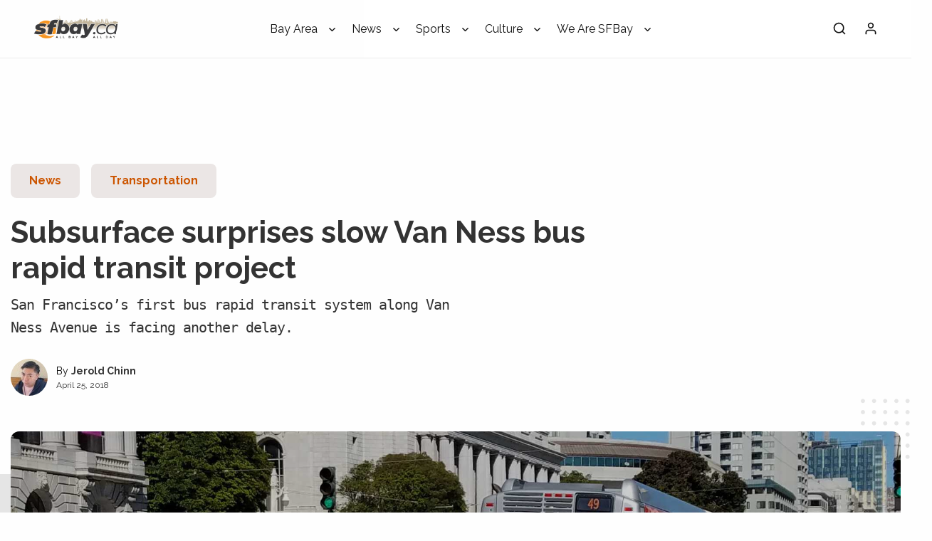

--- FILE ---
content_type: text/html; charset=UTF-8
request_url: https://sfbayca.com/2018/04/25/subsurface-surprises-slow-van-ness-bus-rapid-project/
body_size: 23151
content:
<!doctype html>
<html lang="en-US">
<head>
	<meta charset="UTF-8">
	<meta name="viewport" content="width=device-width, initial-scale=1">
	<link rel="profile" href="https://gmpg.org/xfn/11">
				<meta property="og:image" content="https://sfbay-media-library.s3.us-west-1.amazonaws.com/uploads/2017/03/01170729/20170301_103419.jpg" />
		<title>Subsurface surprises slow Van Ness bus rapid transit project &#8211; SFBay</title>
<meta name='robots' content='max-image-preview:large' />
	<style>img:is([sizes="auto" i], [sizes^="auto," i]) { contain-intrinsic-size: 3000px 1500px }</style>
	<link rel='dns-prefetch' href='//secure.gravatar.com' />
<link rel='dns-prefetch' href='//stats.wp.com' />
<link rel='dns-prefetch' href='//fonts.googleapis.com' />
<link rel='dns-prefetch' href='//v0.wordpress.com' />
<link rel='dns-prefetch' href='//www.googletagmanager.com' />
<link rel='dns-prefetch' href='//pagead2.googlesyndication.com' />
<link rel="alternate" type="application/rss+xml" title="SFBay &raquo; Feed" href="https://sfbayca.com/feed/" />
<link rel="alternate" type="application/rss+xml" title="SFBay &raquo; Comments Feed" href="https://sfbayca.com/comments/feed/" />
<link rel="alternate" type="application/rss+xml" title="SFBay &raquo; Subsurface surprises slow Van Ness bus rapid transit project Comments Feed" href="https://sfbayca.com/2018/04/25/subsurface-surprises-slow-van-ness-bus-rapid-project/feed/" />
<style id='wp-emoji-styles-inline-css' type='text/css'>

	img.wp-smiley, img.emoji {
		display: inline !important;
		border: none !important;
		box-shadow: none !important;
		height: 1em !important;
		width: 1em !important;
		margin: 0 0.07em !important;
		vertical-align: -0.1em !important;
		background: none !important;
		padding: 0 !important;
	}
</style>
<link rel='stylesheet' id='wp-block-library-css' href='https://sfbayca.com/wp-includes/css/dist/block-library/style.min.css?ver=6.8.3' type='text/css' media='all' />
<style id='wp-block-library-theme-inline-css' type='text/css'>
.wp-block-audio :where(figcaption){color:#555;font-size:13px;text-align:center}.is-dark-theme .wp-block-audio :where(figcaption){color:#ffffffa6}.wp-block-audio{margin:0 0 1em}.wp-block-code{border:1px solid #ccc;border-radius:4px;font-family:Menlo,Consolas,monaco,monospace;padding:.8em 1em}.wp-block-embed :where(figcaption){color:#555;font-size:13px;text-align:center}.is-dark-theme .wp-block-embed :where(figcaption){color:#ffffffa6}.wp-block-embed{margin:0 0 1em}.blocks-gallery-caption{color:#555;font-size:13px;text-align:center}.is-dark-theme .blocks-gallery-caption{color:#ffffffa6}:root :where(.wp-block-image figcaption){color:#555;font-size:13px;text-align:center}.is-dark-theme :root :where(.wp-block-image figcaption){color:#ffffffa6}.wp-block-image{margin:0 0 1em}.wp-block-pullquote{border-bottom:4px solid;border-top:4px solid;color:currentColor;margin-bottom:1.75em}.wp-block-pullquote cite,.wp-block-pullquote footer,.wp-block-pullquote__citation{color:currentColor;font-size:.8125em;font-style:normal;text-transform:uppercase}.wp-block-quote{border-left:.25em solid;margin:0 0 1.75em;padding-left:1em}.wp-block-quote cite,.wp-block-quote footer{color:currentColor;font-size:.8125em;font-style:normal;position:relative}.wp-block-quote:where(.has-text-align-right){border-left:none;border-right:.25em solid;padding-left:0;padding-right:1em}.wp-block-quote:where(.has-text-align-center){border:none;padding-left:0}.wp-block-quote.is-large,.wp-block-quote.is-style-large,.wp-block-quote:where(.is-style-plain){border:none}.wp-block-search .wp-block-search__label{font-weight:700}.wp-block-search__button{border:1px solid #ccc;padding:.375em .625em}:where(.wp-block-group.has-background){padding:1.25em 2.375em}.wp-block-separator.has-css-opacity{opacity:.4}.wp-block-separator{border:none;border-bottom:2px solid;margin-left:auto;margin-right:auto}.wp-block-separator.has-alpha-channel-opacity{opacity:1}.wp-block-separator:not(.is-style-wide):not(.is-style-dots){width:100px}.wp-block-separator.has-background:not(.is-style-dots){border-bottom:none;height:1px}.wp-block-separator.has-background:not(.is-style-wide):not(.is-style-dots){height:2px}.wp-block-table{margin:0 0 1em}.wp-block-table td,.wp-block-table th{word-break:normal}.wp-block-table :where(figcaption){color:#555;font-size:13px;text-align:center}.is-dark-theme .wp-block-table :where(figcaption){color:#ffffffa6}.wp-block-video :where(figcaption){color:#555;font-size:13px;text-align:center}.is-dark-theme .wp-block-video :where(figcaption){color:#ffffffa6}.wp-block-video{margin:0 0 1em}:root :where(.wp-block-template-part.has-background){margin-bottom:0;margin-top:0;padding:1.25em 2.375em}
</style>
<style id='classic-theme-styles-inline-css' type='text/css'>
/*! This file is auto-generated */
.wp-block-button__link{color:#fff;background-color:#32373c;border-radius:9999px;box-shadow:none;text-decoration:none;padding:calc(.667em + 2px) calc(1.333em + 2px);font-size:1.125em}.wp-block-file__button{background:#32373c;color:#fff;text-decoration:none}
</style>
<link rel='stylesheet' id='mediaelement-css' href='https://sfbayca.com/wp-includes/js/mediaelement/mediaelementplayer-legacy.min.css?ver=4.2.17' type='text/css' media='all' />
<link rel='stylesheet' id='wp-mediaelement-css' href='https://sfbayca.com/wp-includes/js/mediaelement/wp-mediaelement.min.css?ver=6.8.3' type='text/css' media='all' />
<style id='jetpack-sharing-buttons-style-inline-css' type='text/css'>
.jetpack-sharing-buttons__services-list{display:flex;flex-direction:row;flex-wrap:wrap;gap:0;list-style-type:none;margin:5px;padding:0}.jetpack-sharing-buttons__services-list.has-small-icon-size{font-size:12px}.jetpack-sharing-buttons__services-list.has-normal-icon-size{font-size:16px}.jetpack-sharing-buttons__services-list.has-large-icon-size{font-size:24px}.jetpack-sharing-buttons__services-list.has-huge-icon-size{font-size:36px}@media print{.jetpack-sharing-buttons__services-list{display:none!important}}.editor-styles-wrapper .wp-block-jetpack-sharing-buttons{gap:0;padding-inline-start:0}ul.jetpack-sharing-buttons__services-list.has-background{padding:1.25em 2.375em}
</style>
<style id='global-styles-inline-css' type='text/css'>
:root{--wp--preset--aspect-ratio--square: 1;--wp--preset--aspect-ratio--4-3: 4/3;--wp--preset--aspect-ratio--3-4: 3/4;--wp--preset--aspect-ratio--3-2: 3/2;--wp--preset--aspect-ratio--2-3: 2/3;--wp--preset--aspect-ratio--16-9: 16/9;--wp--preset--aspect-ratio--9-16: 9/16;--wp--preset--color--black: #000000;--wp--preset--color--cyan-bluish-gray: #abb8c3;--wp--preset--color--white: #ffffff;--wp--preset--color--pale-pink: #f78da7;--wp--preset--color--vivid-red: #cf2e2e;--wp--preset--color--luminous-vivid-orange: #ff6900;--wp--preset--color--luminous-vivid-amber: #fcb900;--wp--preset--color--light-green-cyan: #7bdcb5;--wp--preset--color--vivid-green-cyan: #00d084;--wp--preset--color--pale-cyan-blue: #8ed1fc;--wp--preset--color--vivid-cyan-blue: #0693e3;--wp--preset--color--vivid-purple: #9b51e0;--wp--preset--gradient--vivid-cyan-blue-to-vivid-purple: linear-gradient(135deg,rgba(6,147,227,1) 0%,rgb(155,81,224) 100%);--wp--preset--gradient--light-green-cyan-to-vivid-green-cyan: linear-gradient(135deg,rgb(122,220,180) 0%,rgb(0,208,130) 100%);--wp--preset--gradient--luminous-vivid-amber-to-luminous-vivid-orange: linear-gradient(135deg,rgba(252,185,0,1) 0%,rgba(255,105,0,1) 100%);--wp--preset--gradient--luminous-vivid-orange-to-vivid-red: linear-gradient(135deg,rgba(255,105,0,1) 0%,rgb(207,46,46) 100%);--wp--preset--gradient--very-light-gray-to-cyan-bluish-gray: linear-gradient(135deg,rgb(238,238,238) 0%,rgb(169,184,195) 100%);--wp--preset--gradient--cool-to-warm-spectrum: linear-gradient(135deg,rgb(74,234,220) 0%,rgb(151,120,209) 20%,rgb(207,42,186) 40%,rgb(238,44,130) 60%,rgb(251,105,98) 80%,rgb(254,248,76) 100%);--wp--preset--gradient--blush-light-purple: linear-gradient(135deg,rgb(255,206,236) 0%,rgb(152,150,240) 100%);--wp--preset--gradient--blush-bordeaux: linear-gradient(135deg,rgb(254,205,165) 0%,rgb(254,45,45) 50%,rgb(107,0,62) 100%);--wp--preset--gradient--luminous-dusk: linear-gradient(135deg,rgb(255,203,112) 0%,rgb(199,81,192) 50%,rgb(65,88,208) 100%);--wp--preset--gradient--pale-ocean: linear-gradient(135deg,rgb(255,245,203) 0%,rgb(182,227,212) 50%,rgb(51,167,181) 100%);--wp--preset--gradient--electric-grass: linear-gradient(135deg,rgb(202,248,128) 0%,rgb(113,206,126) 100%);--wp--preset--gradient--midnight: linear-gradient(135deg,rgb(2,3,129) 0%,rgb(40,116,252) 100%);--wp--preset--font-size--small: 13px;--wp--preset--font-size--medium: 20px;--wp--preset--font-size--large: 36px;--wp--preset--font-size--x-large: 42px;--wp--preset--spacing--20: 0.44rem;--wp--preset--spacing--30: 0.67rem;--wp--preset--spacing--40: 1rem;--wp--preset--spacing--50: 1.5rem;--wp--preset--spacing--60: 2.25rem;--wp--preset--spacing--70: 3.38rem;--wp--preset--spacing--80: 5.06rem;--wp--preset--shadow--natural: 6px 6px 9px rgba(0, 0, 0, 0.2);--wp--preset--shadow--deep: 12px 12px 50px rgba(0, 0, 0, 0.4);--wp--preset--shadow--sharp: 6px 6px 0px rgba(0, 0, 0, 0.2);--wp--preset--shadow--outlined: 6px 6px 0px -3px rgba(255, 255, 255, 1), 6px 6px rgba(0, 0, 0, 1);--wp--preset--shadow--crisp: 6px 6px 0px rgba(0, 0, 0, 1);}:where(.is-layout-flex){gap: 0.5em;}:where(.is-layout-grid){gap: 0.5em;}body .is-layout-flex{display: flex;}.is-layout-flex{flex-wrap: wrap;align-items: center;}.is-layout-flex > :is(*, div){margin: 0;}body .is-layout-grid{display: grid;}.is-layout-grid > :is(*, div){margin: 0;}:where(.wp-block-columns.is-layout-flex){gap: 2em;}:where(.wp-block-columns.is-layout-grid){gap: 2em;}:where(.wp-block-post-template.is-layout-flex){gap: 1.25em;}:where(.wp-block-post-template.is-layout-grid){gap: 1.25em;}.has-black-color{color: var(--wp--preset--color--black) !important;}.has-cyan-bluish-gray-color{color: var(--wp--preset--color--cyan-bluish-gray) !important;}.has-white-color{color: var(--wp--preset--color--white) !important;}.has-pale-pink-color{color: var(--wp--preset--color--pale-pink) !important;}.has-vivid-red-color{color: var(--wp--preset--color--vivid-red) !important;}.has-luminous-vivid-orange-color{color: var(--wp--preset--color--luminous-vivid-orange) !important;}.has-luminous-vivid-amber-color{color: var(--wp--preset--color--luminous-vivid-amber) !important;}.has-light-green-cyan-color{color: var(--wp--preset--color--light-green-cyan) !important;}.has-vivid-green-cyan-color{color: var(--wp--preset--color--vivid-green-cyan) !important;}.has-pale-cyan-blue-color{color: var(--wp--preset--color--pale-cyan-blue) !important;}.has-vivid-cyan-blue-color{color: var(--wp--preset--color--vivid-cyan-blue) !important;}.has-vivid-purple-color{color: var(--wp--preset--color--vivid-purple) !important;}.has-black-background-color{background-color: var(--wp--preset--color--black) !important;}.has-cyan-bluish-gray-background-color{background-color: var(--wp--preset--color--cyan-bluish-gray) !important;}.has-white-background-color{background-color: var(--wp--preset--color--white) !important;}.has-pale-pink-background-color{background-color: var(--wp--preset--color--pale-pink) !important;}.has-vivid-red-background-color{background-color: var(--wp--preset--color--vivid-red) !important;}.has-luminous-vivid-orange-background-color{background-color: var(--wp--preset--color--luminous-vivid-orange) !important;}.has-luminous-vivid-amber-background-color{background-color: var(--wp--preset--color--luminous-vivid-amber) !important;}.has-light-green-cyan-background-color{background-color: var(--wp--preset--color--light-green-cyan) !important;}.has-vivid-green-cyan-background-color{background-color: var(--wp--preset--color--vivid-green-cyan) !important;}.has-pale-cyan-blue-background-color{background-color: var(--wp--preset--color--pale-cyan-blue) !important;}.has-vivid-cyan-blue-background-color{background-color: var(--wp--preset--color--vivid-cyan-blue) !important;}.has-vivid-purple-background-color{background-color: var(--wp--preset--color--vivid-purple) !important;}.has-black-border-color{border-color: var(--wp--preset--color--black) !important;}.has-cyan-bluish-gray-border-color{border-color: var(--wp--preset--color--cyan-bluish-gray) !important;}.has-white-border-color{border-color: var(--wp--preset--color--white) !important;}.has-pale-pink-border-color{border-color: var(--wp--preset--color--pale-pink) !important;}.has-vivid-red-border-color{border-color: var(--wp--preset--color--vivid-red) !important;}.has-luminous-vivid-orange-border-color{border-color: var(--wp--preset--color--luminous-vivid-orange) !important;}.has-luminous-vivid-amber-border-color{border-color: var(--wp--preset--color--luminous-vivid-amber) !important;}.has-light-green-cyan-border-color{border-color: var(--wp--preset--color--light-green-cyan) !important;}.has-vivid-green-cyan-border-color{border-color: var(--wp--preset--color--vivid-green-cyan) !important;}.has-pale-cyan-blue-border-color{border-color: var(--wp--preset--color--pale-cyan-blue) !important;}.has-vivid-cyan-blue-border-color{border-color: var(--wp--preset--color--vivid-cyan-blue) !important;}.has-vivid-purple-border-color{border-color: var(--wp--preset--color--vivid-purple) !important;}.has-vivid-cyan-blue-to-vivid-purple-gradient-background{background: var(--wp--preset--gradient--vivid-cyan-blue-to-vivid-purple) !important;}.has-light-green-cyan-to-vivid-green-cyan-gradient-background{background: var(--wp--preset--gradient--light-green-cyan-to-vivid-green-cyan) !important;}.has-luminous-vivid-amber-to-luminous-vivid-orange-gradient-background{background: var(--wp--preset--gradient--luminous-vivid-amber-to-luminous-vivid-orange) !important;}.has-luminous-vivid-orange-to-vivid-red-gradient-background{background: var(--wp--preset--gradient--luminous-vivid-orange-to-vivid-red) !important;}.has-very-light-gray-to-cyan-bluish-gray-gradient-background{background: var(--wp--preset--gradient--very-light-gray-to-cyan-bluish-gray) !important;}.has-cool-to-warm-spectrum-gradient-background{background: var(--wp--preset--gradient--cool-to-warm-spectrum) !important;}.has-blush-light-purple-gradient-background{background: var(--wp--preset--gradient--blush-light-purple) !important;}.has-blush-bordeaux-gradient-background{background: var(--wp--preset--gradient--blush-bordeaux) !important;}.has-luminous-dusk-gradient-background{background: var(--wp--preset--gradient--luminous-dusk) !important;}.has-pale-ocean-gradient-background{background: var(--wp--preset--gradient--pale-ocean) !important;}.has-electric-grass-gradient-background{background: var(--wp--preset--gradient--electric-grass) !important;}.has-midnight-gradient-background{background: var(--wp--preset--gradient--midnight) !important;}.has-small-font-size{font-size: var(--wp--preset--font-size--small) !important;}.has-medium-font-size{font-size: var(--wp--preset--font-size--medium) !important;}.has-large-font-size{font-size: var(--wp--preset--font-size--large) !important;}.has-x-large-font-size{font-size: var(--wp--preset--font-size--x-large) !important;}
:where(.wp-block-post-template.is-layout-flex){gap: 1.25em;}:where(.wp-block-post-template.is-layout-grid){gap: 1.25em;}
:where(.wp-block-columns.is-layout-flex){gap: 2em;}:where(.wp-block-columns.is-layout-grid){gap: 2em;}
:root :where(.wp-block-pullquote){font-size: 1.5em;line-height: 1.6;}
</style>
<link rel='stylesheet' id='media-credit-css' href='https://sfbayca.com/wp-content/plugins/media-credit/public/css/media-credit.min.css?ver=4.3.0' type='text/css' media='all' />
<link rel='stylesheet' id='ppress-frontend-css' href='https://sfbayca.com/wp-content/plugins/wp-user-avatar/assets/css/frontend.min.css?ver=4.16.8' type='text/css' media='all' />
<link rel='stylesheet' id='ppress-flatpickr-css' href='https://sfbayca.com/wp-content/plugins/wp-user-avatar/assets/flatpickr/flatpickr.min.css?ver=4.16.8' type='text/css' media='all' />
<link rel='stylesheet' id='ppress-select2-css' href='https://sfbayca.com/wp-content/plugins/wp-user-avatar/assets/select2/select2.min.css?ver=6.8.3' type='text/css' media='all' />
<link rel='stylesheet' id='notizia-style-css' href='https://sfbayca.com/wp-content/themes/notizia/assets/css/style.min.css?ver=6.8.3' type='text/css' media='all' />
<link rel='stylesheet' id='notizia-style-default-css' href='https://sfbayca.com/wp-content/themes/notizia-child/style.css?ver=6.8.3' type='text/css' media='all' />
<style id='notizia-style-default-inline-css' type='text/css'>
body, ul.menu li.notizia-single-post-megamenu p {
    font-family: 'Noto Serif TC', serif;
  }
  
  .notizia-headline, ul.menu li:not(.notizia-single-post-megamenu), .notizia-categories-container a, .widgettitle, input[type="search"], .notizia-single-main-content-container-inner h1, .notizia-single-main-content-container-inner h2, .notizia-single-main-content-container-inner h3, .notizia-single-main-content-container-inner h4, .notizia-single-main-content-container-inner h5, .notizia-single-main-content-container-inner h6, .notizia-single-main-content-container-inner blockquote p, .notizia-single-main-content-container-inner .wp-block-quote p, .notizia-pagination .post-page-numbers, .page-numbers, .wp-block-cover__inner-container p, #notizia-login-panel label, #notizia-login-panel .login-submit input, .woocommerce div.product .woocommerce-tabs ul.tabs li a, #review_form_wrapper #reply-title, .woocommerce-MyAccount-navigation ul li, .widget_categories .cat-item, .wp-block-categories .cat-item, .widget_archive li, .wp-block-archives-list li, .widget_product_categories li, #wp-calendar caption, a.rsswidget, .notizia-author-name, .woocommerce-pagination li span, .woocommerce-pagination li a {
    font-family: 'Raleway', sans-serif;
  }
  
  .notizia-section-title, .widgettitle, .notizia-headline.notizia-section-title {
    font-family: 'Poppins', sans-serif;
  }.notizia-color-bg-color, .notizia-pagination .current, .notizia-pagination .post-page-numbers:not(.current):hover, .notizia-pagination .page-numbers:not(.current):hover, a.notizia-color-bg-color:hover, .notizia-buttons-type-1 .notizia-comments-container input[type="submit"], .notizia-buttons-type-2 .notizia-comments-container input[type="submit"], .notizia-buttons-type-3 .notizia-comments-container input[type="submit"]:hover, .notizia-buttons-type-4 .notizia-comments-container input[type="submit"]:hover, svg.notizia-color-bg-color, #notizia-header svg.notizia-color-bg-color, .notizia-buttons-type-3 .notizia-button.wp-block-search__button:hover, .notizia-buttons-type-4 .notizia-button.wp-block-search__button:hover {
    color: #FEFEFE;
  }.notizia-author-img-dot span {
    border: 1px solid #FEFEFE;
  }
  
  .notizia-buttons-type-3 .notizia-button, .notizia-buttons-type-4 .notizia-button, .notizia-buttons-type-3 .notizia-comments-container input[type="submit"], .notizia-buttons-type-4 .notizia-comments-container input[type="submit"], .notizia-bg-color, .widget_media_image figure, .widget_media_image figure figcaption, .notizia-single-main-content-container-inner .notizia-single-sharing-panel .notizia-sharing-icon-container, .wp-caption, table.variations:not(.has-background) tbody, .tabs, .notizia-buttons-type-3 .post-password-form input[type="submit"], .notizia-buttons-type-4 .post-password-form input[type="submit"], .notizia-buttons-type-3 .button:focus, .notizia-buttons-type-4 .button:focus, .notizia-buttons-type-3 .notizia-button.wp-block-search__button, .notizia-buttons-type-4 .notizia-button.wp-block-search__button, table:not(.has-background) tbody, .wp-block-table:not(.is-style-stripes) table:not(.has-background) tbody tr:nth-child(even), .wp-block-table.is-style-stripes tbody tr:nth-child(even), .wp-block-coblocks-pricing-table .wp-block-coblocks-pricing-table-item:not(.has-background):nth-of-type(even), .wp-block-coblocks-shape-divider:not(.has-black-background-color):not(.has-cyan-bluish-gray-background-color):not(.has-white-background-color):not(.has-pale-pink-background-color):not(.has-vivid-red-background-color):not(.has-luminous-vivid-orange-background-color):not(.has-luminous-vivid-amber-background-color):not(.has-light-green-cyan-background-color):not(.has-vivid-green-cyan-background-color):not(.has-pale-cyan-blue-background-color):not(.has-vivid-cyan-blue-background-color):not(.has-vivid-purple-background-color), .wp-block-coblocks-icon__inner:not(.has-background) {
    background-color: #FEFEFE;
  }

  .woocommerce-cart-form .woocommerce-cart-form__contents thead, .woocommerce-cart-form .woocommerce-cart-form__contents th, .woocommerce-cart-form .woocommerce-cart-form__contents td, .woocommerce-page table.woocommerce-checkout-review-order-table td, .woocommerce-page table.woocommerce-checkout-review-order-table th, .woocommerce-page table.account-orders-table td, .woocommerce-page table.account-orders-table th, .woocommerce-table--order-downloads th, .woocommerce-table--order-downloads td, table.woocommerce-table--order-details th, table.woocommerce-table--order-details td {
    background-color: #FEFEFE !important;
  }
  
  .notizia-rc-overlay, .notizia-block-overlay {
    background-color: rgba(254, 254, 254, .6);
  }nav ul.menu li a, .widgettitle, .notizia-headline-text-color, .notizia-pagination .post-page-numbers:not(.current), .notizia-pagination .page-numbers:not(.current), .notizia-single-main-content-container .notizia-headline-text-color, .notizia-single-main-content-container-inner h1:not(.has-text-color), .notizia-single-main-content-container-inner h2:not(.notizia-in-block):not(.has-text-color), .notizia-single-main-content-container-inner h3:not(.has-text-color), .notizia-single-main-content-container-inner h4:not(.has-text-color), .notizia-single-main-content-container-inner h5:not(.has-text-color), .notizia-single-main-content-container-inner h6:not(.has-text-color), .notizia-comments-container .notizia-comments-list-container ol.commentlist li.comment .comment-author-name cite a, p.login-remember label, .notizia-archive-header-container:not(.notizia-archive-header-image) form svg, .woocommerce div.product form.cart .variations label, .woocommerce-product-attributes td, .woocommerce-product-attributes td p, table .woocommerce-Price-amount.amount, #add_payment_method table.cart td, #add_payment_method table.cart th, .woocommerce-cart table.cart td, .woocommerce-cart table.cart th, .woocommerce-checkout table.cart td, .woocommerce-checkout table.cart th, #add_payment_method .cart-collaterals .cart_totals table tr:first-child td, #add_payment_method .cart-collaterals .cart_totals table tr:first-child th, .woocommerce-cart .cart-collaterals .cart_totals table tr:first-child td, .woocommerce-cart .cart-collaterals .cart_totals table tr:first-child th, .woocommerce-checkout .cart-collaterals .cart_totals table tr:first-child td, .woocommerce-checkout .cart-collaterals .cart_totals table tr:first-child th, .woocommerce table.shop_table th, .woocommerce table.shop_table td, .woocommerce .star-rating span, pre, #wp-calendar thead, #wp-calendar thead th, .product_meta span, table tr th, .price_slider_amount .price_label, .widget_top_rated_products .woocommerce-Price-amount, .wp-block-coblocks-icon__inner:not(.has-text-color) {
    color: #333333;
  }

  .notizia-post-loop-classic article.notizia-widget-post-list-no-image .notizia-headline a, .notizia-post-loop-classic article.notizia-widget-post-list-no-image .notizia-single-readlater-container span, .notizia-post-loop-classic article.notizia-widget-post-list-no-image .notizia-single-readlater-container svg {
    color: #333333 !important;
  }

  .notizia-post-loop-classic article.notizia-widget-post-list-no-image .notizia-single-readlater-container.notizia-in-reading-list svg {
    fill: #333333 !important;
  }

  .woocommerce-Reviews .meta {
    color: #333333 !important;
  }
  
  .notizia-hamburger span, .notizia-section-titles-style-3 .widgettitle:after, .notizia-section-titles-style-3 .notizia-section-title:after {
    background-color: #333333;
  }
  
  svg.custom-svg.notizia-headline-text-color, svg.notizia-sample-mouse-pointer, .notizia-single-header-type-1 .notizia-in-reading-list svg, .notizia-single-header-type-3 .notizia-in-reading-list svg, .notizia-single-header-type-4 .notizia-in-reading-list svg, .notizia-single-header-type-5 .notizia-in-reading-list svg, .notizia-single-header-type-6 + .notizia-single-data-container .notizia-in-reading-list svg, .notizia-single-header-type-7 + .notizia-single-data-container .notizia-in-reading-list svg, .notizia-archive-header-container:not(.notizia-archive-header-image) .notizia-heart-full path, .notizia-archive-header-container:not(.notizia-archive-header-image) .notizia-heart-anim, .notizia-whatsapp svg path, .notizia-telegram svg path, .notizia-decorations-type-3-second circle:last-child, .notizia-decorations-type-4-second path, .notizia-post-loop .notizia-post-no-image .notizia-in-reading-list svg, .notizia-post-no-image .notizia-heart-full, .notizia-eye-catching-layout-deck .notizia-in-reading-list svg, .notizia-eye-catching-layout-horizon .notizia-in-reading-list svg, .notizia-post-loop-11 .notizia-in-reading-list svg {
    fill: #333333 !important;
  }a, a:focus, .notizia-main-color-text, .notizia-buttons-type-3 .notizia-button, .notizia-buttons-type-4 .notizia-button, #notizia-header h1.site-title a:hover, nav ul.menu li a:hover, nav ul.menu li.is-active > a, nav ul.menu li.is-active > .notizia-menu-chevron-down, nav ul.menu li.is-active > a, nav ul.menu li.is-active > .notizia-menu-chevron-right, nav ul.menu li.is-active > a, nav ul.menu li.is-active > .notizia-menu-chevron-left, .dropdown.menu > li.is-active > a, .widget_search svg, .notizia-buttons-type-3 .notizia-comments-container input[type="submit"], .notizia-buttons-type-4 .notizia-comments-container input[type="submit"], .notizia-rc-label:hover, .notizia-rc-label-active, #notizia-search-panel .notizia-categories-container li, .woocommerce-info::before, section.notizia-post-loop .notizia-pagination span, .is-style-outline>.wp-block-button__link:not(.has-text-color), .wp-block-button__link.is-style-outline:not(.has-text-color), .notizia-buttons-type-3 .post-password-form input[type="submit"], .notizia-buttons-type-4 .post-password-form input[type="submit"], .widget_categories .cat-item a:hover span.notizia-cat-n-posts, .wp-block-categories .cat-item a:hover span.notizia-cat-n-posts, .widget_archive li:hover > a span.notizia-archive-n-posts, .wp-block-archives-list li:hover > a span.notizia-archive-n-posts {
    color: #cc5500;
  }

  #add_payment_method #payment div.payment_box::before, .woocommerce-cart #payment div.payment_box::before, .woocommerce-checkout #payment div.payment_box::before {
    border: 1em solid #cc5500;
    border-right-color: transparent;
    border-left-color: transparent;
    border-top-color: transparent;
  }

  .notizia-post-loop-classic article.notizia-widget-post-list-no-image .notizia-headline:hover a {
    color: #cc5500 !important;
  }

  .notizia-buttons-type-1 .post-password-form input[type="submit"]:hover, .notizia-buttons-type-2 .post-password-form input[type="submit"]:hover, .notizia-sharing-icon-container:hover i, .wp-block-button__link:not(.has-text-color):not(.has-background):not(.is-style-outline):hover {
    color: #cc5500 !important;
  }
  
  .notizia-button, .notizia-button.wp-block-search__button, .post-password-form input[type="submit"], .notizia-main-bg, .notizia-alert-neutral, .notizia-single-main-content-container-inner .notizia-single-sharing-panel .n-line, .notizia-pagination .current, .notizia-pagination .post-page-numbers:not(.current):hover, .notizia-pagination .page-numbers:not(.current):hover, input[type=checkbox]:checked + .notizia-checkbox-control:after, .notizia-comments-container input[type="submit"], .woocommerce #respond input#submit.alt, .woocommerce a.button.alt, .woocommerce button.button.alt, .woocommerce input.button.alt, .woocommerce span.onsale, .woocommerce div.product .woocommerce-tabs ul.tabs li.active, .woocommerce #respond input#submit, .woocommerce a.button, .woocommerce button.button, .woocommerce input.button, mark, .wp-block-button__link, .notizia-buttons-type-3 .post-password-form input[type="submit"]:hover, .notizia-buttons-type-4 .post-password-form input[type="submit"]:hover, .notizia-buttons-type-1 .button:focus, .notizia-buttons-type-2 .button:focus, .notizia-buttons-type-3 .notizia-button.wp-block-search__button:hover, .notizia-buttons-type-4 .notizia-button.wp-block-search__button:hover, .widget_categories .cat-item span.notizia-cat-n-posts, .widget_categories .cat-item:not(.notizia-cat-item-bg) a:hover, .wp-block-categories .cat-item span.notizia-cat-n-posts, .wp-block-categories .cat-item:not(.notizia-cat-item-bg) a:hover, .wp-block-button.is-style-outline .wp-block-button__link:not(.has-text-color):not(.has-background):hover, .wp-block-file .wp-block-file__button, .widget_archive li span.notizia-archive-n-posts, .widget_archive li:hover > a, .wp-block-archives-list li span.notizia-archive-n-posts, .wp-block-archives-list li:hover > a, .widget_product_categories .cat-item a:hover, #add_payment_method #payment div.payment_box, .woocommerce-cart #payment div.payment_box, .woocommerce-checkout #payment div.payment_box, .woocommerce nav.woocommerce-pagination ul li span.current, .woocommerce nav.woocommerce-pagination ul li:hover a, .notizia-eye-catching-layout-full-screen-progress .swiper-pagination-bullet-active:before, .notizia-section-titles-style-5 .notizia-section-title-loop, .notizia-section-titles-style-5 .notizia-section-title, .notizia-section-titles-style-5 .widgettitle {
    background-color: #cc5500;
  }

  .woocommerce-info {
    border-top-color: #cc5500;
  }

  .swiper-pagination .swiper-pagination-bullet {
    background: #cc5500;
  }
  
  .notizia-buttons-type-3 .notizia-button, .notizia-buttons-type-4 .notizia-button, .notizia-buttons-type-3 .notizia-comments-container input[type="submit"], .notizia-buttons-type-4 .notizia-comments-container input[type="submit"],  #notizia-search-panel .notizia-categories-container .notizia-selected, #notizia-search-panel .notizia-categories-container li:hover, .post-password-form input[type="submit"], .notizia-buttons-type-3 .notizia-button.wp-block-search__button, .notizia-buttons-type-4, .widget_categories .cat-item:not(.notizia-cat-item-bg) > a, .wp-block-categories .cat-item:not(.notizia-cat-item-bg) > a, .wp-block-button .wp-block-button__link:not(.has-text-color):not(.has-background):not(.is-style-outline), .widget_archive li > a, .wp-block-archives-list li > a, .widget_product_categories li > a {
    border: 2px solid #cc5500;
  }
  
  .notizia-section-titles-style-2 .widgettitle, .notizia-section-titles-style-2 .notizia-section-title, .notizia-post-loop article.sticky h2.notizia-headline {
    background: linear-gradient(rgba(204, 85, 0, 0.3), rgba(204, 85, 0, 0.3)) left bottom no-repeat;
  }

  .notizia-loader-rc, .notizia-loader-rc:before, .notizia-loader-rc:after {
    box-shadow: 0 40px 0 #cc5500; 
  }

  .notizia-post-loop article .notizia-loop-image:after {
    border: 3px solid rgba(204, 85, 0, .6);
  }

  .notizia-decorations-type-3-first circle:last-child, .notizia-decorations-type-4-first path:not(.ntz-h2), .notizia-archive-header-container:not(.notizia-archive-header-image) a svg.custom-svg, .notizia-post-loop .notizia-in-reading-list svg.notizia-main-color-text, .notizia-buttons-type-3 .wp-block-search__button.has-icon svg, .notizia-buttons-type-4 .wp-block-search__button.has-icon svg  {
    fill: #cc5500 !important; 
  }

  .notizia-decorations-type-3-second circle:first-child {
    stroke: #cc5500; 
  }
  
  @keyframes notiziaLoaderRc {
      0% {
            box-shadow: 0 15px 0 #cc5500; 
        }
      100% {
            box-shadow: 0 10px 0 #cc5500; 
        } 
    }a:hover, .notizia-main-color-hover-text:hover, .notizia-single-author-contacts-container .notizia-headline-text-color:hover, a.notizia-headline-text-color:hover, .notizia-comments-container .notizia-comments-list-container ol.commentlist li.comment .comment-author-name cite a:hover, .notizia-reading-center-article-image:hover + .cell h2 a, .notizia-post-loop .notizia-loop-image:hover + div h2 a, #notizia-user-panel a:hover svg {
    color: #b3f213;
  }
  
  .notizia-button:hover, .notizia-tweet-this:hover, .notizia-comments-container input[type="submit"]:hover, .woocommerce #respond input#submit.alt:hover, .woocommerce a.button.alt:hover, .woocommerce button.button.alt:hover, .woocommerce input.button.alt:hover, .woocommerce #respond input#submit:hover, .woocommerce a.button:hover, .woocommerce button.button:hover, .woocommerce input.button:hover, .woocommerce #respond input#submit.disabled:hover, .woocommerce #respond input#submit:disabled:hover, .woocommerce #respond input#submit:disabled[disabled]:hover, .woocommerce a.button.disabled:hover, .woocommerce a.button:disabled:hover, .woocommerce a.button:disabled[disabled]:hover, .woocommerce button.button.disabled:hover, .woocommerce button.button:disabled:hover, .woocommerce button.button:disabled[disabled]:hover, .woocommerce input.button.disabled:hover, .woocommerce input.button:disabled:hover, .woocommerce input.button:disabled[disabled]:hover, .woocommerce .widget_price_filter .ui-slider .ui-slider-range, .woocommerce .widget_price_filter .ui-slider .ui-slider-handle {
    background-color: #b3f213;
  }
  
  svg.custom-svg.notizia-headline-text-color:hover, a:hover svg.custom-svg {
    fill: #b3f213;
  }.notizia-text-on-main-color, .notizia-text-on-main-color:hover, .woocommerce #respond input#submit.alt, .woocommerce a.button.alt, .woocommerce button.button.alt, .woocommerce input.button.alt, .woocommerce span.onsale, .woocommerce div.product .woocommerce-tabs ul.tabs li, .woocommerce #respond input#submit, .woocommerce a.button, .woocommerce button.button, .woocommerce input.button, .woocommerce #respond input#submit:hover, .woocommerce a.button:hover, .woocommerce button.button:hover, .woocommerce input.button:hover, mark, .wp-block-button:not(.is-style-outline) .wp-block-button__link:not(.has-text-color), .notizia-tweet-this, .notizia-tweet-this:hover, .notizia-tweet-this:focus, .notizia-buttons-type-1 .post-password-form input[type="submit"], .notizia-buttons-type-2 .post-password-form input[type="submit"], .notizia-buttons-type-3 .post-password-form input[type="submit"]:hover, .notizia-buttons-type-4 .post-password-form input[type="submit"]:hover, .widget_categories .cat-item:not(.notizia-cat-item-bg) a:hover, .wp-block-categories .cat-item:not(.notizia-cat-item-bg) a:hover, .notizia-buttons-type-1 .notizia-button, .notizia-buttons-type-1 a.notizia-button, .notizia-buttons-type-2 .notizia-button, .notizia-buttons-type-2 a.notizia-button, .notizia-buttons-type-3 .notizia-button:hover, .notizia-buttons-type-4 .notizia-button:hover, .wp-block-button.is-style-outline .wp-block-button__link:not(.has-text-color):not(.has-background):hover, .wp-block-file .wp-block-file__button, .widget_archive li:hover > a, .wp-block-archives-list li:hover > a, .widget_product_categories .cat-item a:hover, #add_payment_method #payment div.payment_box p, .woocommerce-cart #payment div.payment_box p, .woocommerce-checkout #payment div.payment_box p, .woocommerce-pagination ul li span, .woocommerce nav.woocommerce-pagination ul li:hover a, .notizia-section-titles-style-5 .notizia-section-title-loop, .notizia-section-titles-style-5 .notizia-section-title, .notizia-section-titles-style-5 .widgettitle {
    color: #FFFFFF !important;
  }

  .widget_categories .cat-item a:not(:hover) span.notizia-cat-n-posts, .wp-block-categories .cat-item a:not(:hover) span.notizia-cat-n-posts,  .widget_archive li:not(:hover) span.notizia-archive-n-posts, .wp-block-archives-list li:not(:hover) span.notizia-archive-n-posts {
    color: #FFFFFF;
  }
  
  .notizia-tweet-this svg, .notizia-next-prev-tax .notizia-heart-full path, #notizia-reading-center .notizia-reading-center-content .feather-heart.animate__heartBeat path, .notizia-single-header-type-2 .notizia-in-reading-list svg, .notizia-reading-center-content .feather-bookmark.notizia-shake-lr, .notizia-post-loop:not(.notizia-post-loop-11) .notizia-in-reading-list svg, .notizia-archive-header-image .notizia-heart-full path, .notizia-buttons-type-1 .wp-block-search__button.has-icon svg, .notizia-buttons-type-2 .wp-block-search__button.has-icon svg, .notizia-buttons-type-3 .wp-block-search__button.has-icon:hover svg, .notizia-buttons-type-4 .wp-block-search__button.has-icon:hover svg {
    fill: #FFFFFF !important;
  }
  
  .notizia-buttons-type-1 .post-password-form input[type="submit"]:hover, .notizia-buttons-type-2 .post-password-form input[type="submit"]:hover, .widget_categories .cat-item a:hover span.notizia-cat-n-posts, .wp-block-categories .cat-item a:hover span.notizia-cat-n-posts, .wp-block-button__link:not(.has-text-color):not(.has-background):not(.is-style-outline):hover, .widget_archive li:hover > a span.notizia-archive-n-posts, .wp-block-archives-list li:hover > a span.notizia-archive-n-posts {
    background-color: #FFFFFF;
  }.notizia-loader, .notizia-loader:after, .notizia-loader:before {
      box-shadow: 0 40px 0 #FFFFFF; 
    }
    
    @keyframes notiziaLoader {
      0% {
            box-shadow: 0 15px 0 #FFFFFF; 
        }
      100% {
            box-shadow: 0 10px 0 #FFFFFF; 
        } 
    }.notizia-secondary-color-text, .wp-block-coblocks-shape-divider:not(.has-black-color):not(.has-cyan-bluish-gray-color):not(.has-white-color):not(.has-pale-pink-color):not(.has-vivid-red-color):not(.has-luminous-vivid-orange-color):not(.has-luminous-vivid-amber-color):not(.has-light-green-cyan-color):not(.has-vivid-green-cyan-color):not(.has-pale-cyan-blue-color):not(.has-vivid-cyan-blue-color):not(.has-vivid-purple-color) {
    color: #ebe6e5;
  }
  
  .notizia-secondary-color-bg, .notizia-single-main-content-container-inner figure:not(.has-background) blockquote, .notizia-single-main-content-container-inner .wp-block-quote, .notizia-pagination .post-page-numbers:not(.current), .notizia-pagination .page-numbers:not(.current), #notizia-search-panel .notizia-categories-container li, .woocommerce div.product .woocommerce-tabs ul.tabs li, .woocommerce #respond input#submit.alt.disabled, .woocommerce #respond input#submit.alt.disabled:hover, .woocommerce #respond input#submit.alt:disabled, .woocommerce #respond input#submit.alt:disabled:hover, .woocommerce #respond input#submit.alt:disabled[disabled], .woocommerce #respond input#submit.alt:disabled[disabled]:hover, .woocommerce a.button.alt.disabled, .woocommerce a.button.alt.disabled:hover, .woocommerce a.button.alt:disabled, .woocommerce a.button.alt:disabled:hover, .woocommerce a.button.alt:disabled[disabled], .woocommerce a.button.alt:disabled[disabled]:hover, .woocommerce button.button.alt.disabled, .woocommerce button.button.alt.disabled:hover, .woocommerce button.button.alt:disabled, .woocommerce button.button.alt:disabled:hover, .woocommerce button.button.alt:disabled[disabled], .woocommerce button.button.alt:disabled[disabled]:hover, .woocommerce input.button.alt.disabled, .woocommerce input.button.alt.disabled:hover, .woocommerce input.button.alt:disabled, .woocommerce input.button.alt:disabled:hover, .woocommerce input.button.alt:disabled[disabled], .woocommerce input.button.alt:disabled[disabled]:hover, .woocommerce .widget_price_filter .price_slider_wrapper .ui-widget-content, blockquote, .pullquote, .wp-block-coblocks-media-card__content .wp-block-coblocks-row__inner:not(.has-background), .wp-block-coblocks-pricing-table .wp-block-coblocks-pricing-table-item:not(.has-background):nth-of-type(odd), .wp-block-coblocks-author:not(.has-background), #add_payment_method #payment, .woocommerce-cart #payment, .woocommerce-checkout #payment, .woocommerce-pagination ul li a {
    background-color: #ebe6e5;
  }

  .wp-block-coblocks-accordion-item__title:not(.has-background) {
    background-color: #ebe6e5 !important;
  }
  
  .wp-block-coblocks-accordion-item__title:not(.has-background) + .wp-block-coblocks-accordion-item__content {
    border: 1px solid #ebe6e5 !important;
  }.notizia-text-on-secondary-color, .notizia-single-main-content-container-inner blockquote p, .notizia-single-main-content-container-inner .wp-block-quote p, .notizia-pagination .post-page-numbers:not(.current), .notizia-pagination .page-numbers:not(.current), .notizia-single-main-content-container-inner blockquote:not(.has-text-color) cite, .notizia-single-main-content-container-inner .wp-block-quote:not(.has-text-color) cite, .wp-block-coblocks-accordion .wp-block-coblocks-accordion-item__title:not(.has-text-color), .wp-block-coblocks-media-card__content .wp-block-coblocks-row__inner:not(.has-text-color) p:not(.has-text-color), .wp-block-coblocks-media-card__content .wp-block-coblocks-row__inner:not(.has-text-color) h1:not(.has-text-color), .wp-block-coblocks-media-card__content .wp-block-coblocks-row__inner:not(.has-text-color) h2:not(.has-text-color), .wp-block-coblocks-media-card__content .wp-block-coblocks-row__inner:not(.has-text-color) h3:not(.has-text-color), .wp-block-coblocks-media-card__content .wp-block-coblocks-row__inner:not(.has-text-color) h4:not(.has-text-color), .wp-block-coblocks-media-card__content .wp-block-coblocks-row__inner:not(.has-text-color) h5:not(.has-text-color), .wp-block-coblocks-media-card__content .wp-block-coblocks-row__inner:not(.has-text-color) h6:not(.has-text-color), .wp-block-coblocks-media-card__content .wp-block-coblocks-row__inner:not(.has-text-color) ul:not(.has-text-color), .wp-block-coblocks-media-card__content .wp-block-coblocks-row__inner:not(.has-text-color) ol:not(.has-text-color), .wp-block-coblocks-pricing-table .wp-block-coblocks-pricing-table-item:not(.has-text-color):nth-of-type(odd) span, .wp-block-coblocks-pricing-table .wp-block-coblocks-pricing-table-item:not(.has-text-color):nth-of-type(odd) ul li, .wp-block-coblocks-author:not(.has-text-color) .wp-block-coblocks-author__name, .wp-block-coblocks-author:not(.has-text-color) .wp-block-coblocks-author__biography, #add_payment_method #payment, .woocommerce-cart #payment, .woocommerce-checkout #payment p, .woocommerce-checkout #payment label, .woocommerce-pagination ul li a {
    color: #444444;
  }.notizia-main-text-color-text, .notizia-main-text-color-text p, .widget_text p, .widget_text ul, .widget_text ol, .notizia-single-main-content-container p, .notizia-single-main-content-container-inner dl, .notizia-single-main-content-container-inner address, .notizia-single-main-content-container-inner p, .notizia-single-main-content-container-inner label, .notizia-single-main-content-container-inner figure figcaption, .widget_media_image .wp-caption-text, .notizia-single-main-content-container-inner ul, .notizia-single-main-content-container-inner ol, .comment-notes, .wp-block-preformatted, .woocommerce div.product .woocommerce-tabs ul.tabs li a, .woocommerce #respond input#submit.alt.disabled, .woocommerce #respond input#submit.alt.disabled:hover, .woocommerce #respond input#submit.alt:disabled, .woocommerce #respond input#submit.alt:disabled:hover, .woocommerce #respond input#submit.alt:disabled[disabled], .woocommerce #respond input#submit.alt:disabled[disabled]:hover, .woocommerce a.button.alt.disabled, .woocommerce a.button.alt.disabled:hover, .woocommerce a.button.alt:disabled, .woocommerce a.button.alt:disabled:hover, .woocommerce a.button.alt:disabled[disabled], .woocommerce a.button.alt:disabled[disabled]:hover, .woocommerce button.button.alt.disabled, .woocommerce button.button.alt.disabled:hover, .woocommerce button.button.alt:disabled, .woocommerce button.button.alt:disabled:hover, .woocommerce button.button.alt:disabled[disabled], .woocommerce button.button.alt:disabled[disabled]:hover, .woocommerce input.button.alt.disabled, .woocommerce input.button.alt.disabled:hover, .woocommerce input.button.alt:disabled, .woocommerce input.button.alt:disabled:hover, .woocommerce input.button.alt:disabled[disabled], .woocommerce input.button.alt:disabled[disabled]:hover, .woocommerce .widget_recent_reviews .reviewer, .woocommerce .star-rating::before, .woocommerce-Addresses address, .woocommerce-customer-details address, .wp-caption-text, .widget_rss .rssSummary, .widget_rss .rss-date, .wp-block-calendar table caption, .wp-block-calendar table tbody, li.pingback, .wpcf7-response-output, .notizia-archive-header-container:not(.notizia-archive-header-image) input[type="search"], #notizia-search-panel input[type="search"], .notizia-404-search-form input[type="search"], input[name="post_password"], label[for="wp-comment-cookies-consent"], table td, pre, #wp-calendar caption, .notizia-single-main-content-container-inner hr, .wp-block-coblocks-pricing-table .wp-block-coblocks-pricing-table-item:not(.has-text-color):nth-of-type(even) span, .wp-block-coblocks-pricing-table .wp-block-coblocks-pricing-table-item:not(.has-text-color):nth-of-type(even) ul li {
    color: #333333;
  }

  .notizia-sharing-icon-container, table:not(.variations):not(.woocommerce-cart-form__contents):not(.shop_table):not(#wp-calendar):not(.woocommerce-grouped-product-list), .wp-block-coblocks-pricing-table .wp-block-coblocks-pricing-table-item:not(.has-background):nth-of-type(even) {
    border: 1px solid #333333 !important;
  }

  .notizia-eye-catching-text-box .notizia-dot {
    background-color: #333333;
  }

  .wp-block-table.is-style-stripes {
    border: 0;
    border-bottom: 1px solid #333333;
  }

  table:not(.wp-calendar-table):not(.variations) td, table:not(.wp-calendar-table):not(.variations):not(.woocommerce-cart-form__contents) th, [type="text"], [type="password"], [type="date"], [type="datetime"], [type="datetime-local"], [type="month"], [type="week"], [type="email"], [type="number"], [type="search"], [type="tel"], [type="time"], [type="url"], [type="color"], textarea, .select2-container--default .select2-selection--single, .woocommerce form.checkout_coupon, .woocommerce form.login, .woocommerce form.register {
    border: 1px solid rgba(51, 51, 51, .55);
  }

  .notizia-checkbox-control {
    border: 2px solid rgba(51, 51, 51, .55);
  }

  table:not(.variations):not(.shop_table):not(.woocommerce-table--order-downloads):not(.account-orders-table):not(.woocommerce-table--order-details) thead, table:not(.variations):not(.woocommerce-table--order-downloads):not(.account-orders-table):not(.woocommerce-table--order-details):not(.shop_table) thead tr th, table:not(.variations):not(.woocommerce-table--order-downloads):not(.account-orders-table):not(.woocommerce-table--order-details):not(.shop_table) tfoot {
    background-color: rgba(51, 51, 51, .2);
    color: #333333;
  }

  table#wp-calendar {
    box-shadow: 0 0 0 1px rgba(51, 51, 51, .2);
  }

  table:not(.variations):not(.has-background):not(.woocommerce-grouped-product-list) tr:nth-child(even), .wp-block-table.is-style-stripes table:not(.has-background) tbody tr:nth-child(odd) {
    background-color: rgba(51, 51, 51, .1) !important;
  }

  .wp-block-columns .notizia-single-column {
    border-color: rgba(51, 51, 51, .15);
  }
  
  .notizia-single-featured-bg {
    background-color: rgba(51, 51, 51, .12);
  }

  .notizia-post-loop-4-second-half .notizia-post-count-2:after, .notizia-post-loop-5-third-third article:after, .notizia-post-loop-5-second-third article:after, .notizia-post-loop-8-first-third article:after, .notizia-post-loop article:before {
    background-color: rgba(51, 51, 51, .15);
  }
  
  .widget_search input[type="search"], .wp-block-search__input, .wp-block-search__input:focus, .wp-block-search__button-inside .wp-block-search__inside-wrapper {
    background-color: rgba(51, 51, 51, .06);
    color: #333333;
  }
  
  .notizia-single-author-box {
    border-top: 1px solid rgba(51, 51, 51, .18);
    border-bottom: 1px solid rgba(51, 51, 51, .18);
  }

   .notizia-single-review-box {
    border-top: 1px solid rgba(51, 51, 51, .18);
  }
  
  .notizia-end-share-panel, .notizia-no-author-box-border, .widget_rss li:not(:last-child) {
    border-bottom: 1px solid rgba(51, 51, 51, .18) !important;
  }

  .woocommerce-cart-form .woocommerce-cart-form__contents tr td, .woocommerce-cart-form .woocommerce-cart-form__contents th, .woocommerce-page table.woocommerce-checkout-review-order-table td, .woocommerce-page table.woocommerce-checkout-review-order-table th, .woocommerce-page table.woocommerce-checkout-review-order-table td, .woocommerce-page table.woocommerce-checkout-review-order-table td, .woocommerce-page table.account-orders-table th, .woocommerce-page table.account-orders-table td, .woocommerce-page table.woocommerce-table--order-downloads th, .woocommerce-page table.woocommerce-table--order-downloads td, .woocommerce-page table.woocommerce-table--order-details th, .woocommerce-page table.woocommerce-table--order-details td, table.woocommerce-grouped-product-list tr { 
    border: none;
    border-bottom: 1px solid rgba(51, 51, 51, .18) !important;
  }
  
  .notizia-comments-list-container {
    border-top: 1px solid rgba(51, 51, 51, .18);
  }
  
  .notizia-comments-list-container ol.commentlist ul.children {
    border-left: 6px solid rgba(51, 51, 51, .2);
  }
  
  .notizia-archive-header-container:not(.notizia-archive-header-image) input[type="search"], #notizia-search-panel input[type="search"], .notizia-404-search-form input[type="search"], input[name="post_password"] {
    border: 2px solid rgba(51, 51, 51, .2);
  }
  
  .notizia-decorations-type-1 path, .notizia-decorations-type-2 path {
    fill: rgba(51, 51, 51, .4);
  }

  .notizia-decorations-type-3-first circle:first-child {
    stroke: rgba(51, 51, 51, .45);
  }
  
  .notizia-decorations-type-4-first g path {
    fill: rgba(51, 51, 51, .45);
  }.notizia-next-prev-post {
    background-color: #FFFFFF;
  }.notizia-card-headline-text-color  {
    color: #111111;
  }.notizia-card-text-color  {
    color: #8A8A8A;
  }body:not(.logged-in).notizia-header-type-1 .notizia-reading-center-icon-container:after, body:not(.logged-in).notizia-header-type-2 .notizia-reading-center-icon-container:after, body:not(.logged-in).notizia-header-type-3 .notizia-reading-center-icon-container:after, #notizia-reading-center .notizia-reading-center-article-status span, .notizia-reading-center-icon-container.notizia-new-content:after {
    background-color: #72D635;
  }#notizia-header h1.site-title a, #notizia-header .notizia-site-description {
    color: #111111;
  }#notizia-header, .notizia-header-type-1 #notizia-header nav ul.accordion-menu, .notizia-header-type-1 nav.notizia-nav-bg, .notizia-header-type-2 nav.notizia-mobile-menus.notizia-menu-open, .notizia-header-type-3 .notizia-side-panel-menu, .notizia-megamenu.notizia-mobile-menu-element ul.notizia-div-megamenu {
    background-color: #FFFFFF;
  }
  
  .notizia-header-type-2 .notizia-reading-center-icon-container:hover span, .notizia-header-type-2 #notizia-header .notizia-reading-center-icon-container:hover .feather, .notizia-header-type-2 .notizia-reading-center-icon-container.notizia-reading-center-active span, .notizia-header-type-2 .notizia-reading-center-icon-container.notizia-reading-center-active svg.feather {
    color: #FFFFFF !important;
  }.notizia-header-type-1 #notizia-header, .notizia-header-type-2 .notizia-site-title-logo, .notizia-header-type-2 .notizia-reading-center-icon-container, .notizia-header-type-3 #notizia-header, .notizia-reading-center-index {
    border-bottom: 1px solid #ECECEC;
  }
  
  .notizia-header-type-2 .notizia-reading-center-icon-container {
    border-top: 1px solid #ECECEC;
  }
  
  .notizia-header-type-2 .notizia-search-input-container input, .notizia-header-type-2 .notizia-search-input-container input:focus {
    border: 2px solid #ECECEC;
  }
  
  .notizia-header-type-2 .notizia-mobile-menu-2-container:before, .notizia-header-type-3 .notizia-c-mobile-menu-1 + .notizia-c-mobile-menu-2:before {
    background-color: #ECECEC;
  }
  
  .notizia-header-type-3 .notizia-side-panel-menu {
    border-left: 1px solid #ECECEC;
  }
  
  .notizia-header-type-2 #notizia-header {
    border-right: 1px solid #ECECEC;
  }.notizia-header-type-1 #notizia-header nav ul.menu.dropdown > li > a, .notizia-header-type-1 #notizia-header nav ul.menu.dropdown .notizia-menu-chevron-down, .notizia-header-type-1 #notizia-header nav ul.menu.dropdown .notizia-menu-chevron-right, .notizia-header-type-1 #notizia-header nav ul.menu.dropdown .notizia-menu-chevron-left, #notizia-header svg:not(.notizia-text-on-main-color):not(.feather-calendar), .notizia-header-type-1 #notizia-header nav ul.accordion-menu li a, .notizia-header-type-2 #notizia-header .menu > li a, .notizia-reading-center-icon-container span, .notizia-reading-center-icon-container .feather, .notizia-header-type-2 .notizia-account-icon-container, .notizia-header-type-2 svg.feather-user, .notizia-header-type-2 #notizia-header ul.notizia-mobile-menu ul.sub-menu li a, .notizia-header-type-3 #notizia-header ul > li a, .notizia-header-type-3 .notizia-side-panel-menu ul li a, .notizia-header-type-3 .notizia-side-panel-menu .notizia-side-panel-inner-container .notizia-side-panel-inner-container-inner ul.menu.accordion-menu .feather:not(.feather-calendar), .notizia-header-type-3 .notizia-login-act-show.show-for-medium-down:not(.notizia-login-button) {
    color: #111111;
  }
  
  .notizia-hamburger span {
    background-color: #111111;
  }.notizia-header-type-1 #notizia-header:not(.notizia-transparent-header) nav ul.menu.dropdown > li:hover > a, .notizia-header-type-1 #notizia-header:not(.notizia-transparent-header) nav ul.menu.dropdown li:hover > a + .notizia-menu-chevron-down, .notizia-header-type-1 #notizia-header:not(.notizia-transparent-header) nav ul.menu.dropdown li:hover > a + .notizia-menu-chevron-right, .notizia-header-type-1 #notizia-header:not(.notizia-transparent-header) nav ul.menu.dropdown li:hover > a + .notizia-menu-chevron-left, .notizia-header-type-2 #notizia-header .menu > li:hover > a, .notizia-header-type-2 #notizia-header .menu > li:hover > a + svg, .notizia-header-type-2 .notizia-account-icon-container:hover, .notizia-header-type-2 #notizia-header .notizia-account-icon-container:hover svg.feather:not(.feather-file-text-log-out):not(.feather-key):not(.feather-log-in):not(.feather-file-text):not(.feather-log-out), .notizia-header-type-3 #notizia-header:not(.notizia-transparent-header) nav ul.menu.dropdown > li:hover > a, .notizia-header-type-3 #notizia-header:not(.notizia-transparent-header) nav ul.menu.dropdown li:hover > a + .notizia-menu-chevron-down, .notizia-header-type-3 #notizia-header:not(.notizia-transparent-header) nav ul.menu.dropdown li:hover > a + .notizia-menu-chevron-right, .notizia-header-type-3 #notizia-header:not(.notizia-transparent-header) nav ul.menu.dropdown li:hover > a + .notizia-menu-chevron-left, .notizia-header-type-3 .notizia-side-panel-menu .notizia-side-panel-inner-container .notizia-side-panel-inner-container-inner ul.menu li:hover > a, .notizia-header-type-3 .notizia-side-panel-menu .notizia-side-panel-inner-container .notizia-side-panel-inner-container-inner ul.menu.accordion-menu li:hover > button .feather, #notizia-header .feather-bell:hover, #notizia-header .feather-search:hover, #notizia-header .feather-user:hover, .notizia-megamenu-element-active, .notizia-megamenu-element-active > a, .notizia-megamenu-element-active > a + svg, .notizia-div-megamenu-desktop .notizia-pagination span, .notizia-div-megamenu-mobile .notizia-pagination span, .notizia-div-megamenu-desktop .notizia-readmore, .notizia-div-megamenu-mobile .notizia-readmore, #notizia-user-panel a:hover svg, li.notizia-user-menu a:hover svg, li.notizia-user-menu li:hover a, li.notizia-user-menu li:hover svg {
    color: #cc5500 !important;
  }
  
  .notizia-header-type-2 header:not(.notizia-transparent-header) .notizia-reading-center-icon-container:hover, .notizia-header-type-2 header:not(.notizia-transparent-header) .notizia-reading-center-icon-container.notizia-reading-center-active {
    background-color: #cc5500;
  }.notizia-header-type-1 #notizia-header nav ul.menu.dropdown ul li > a, .notizia-header-type-1 #notizia-header nav ul.menu.dropdown ul .notizia-menu-chevron-down, .notizia-header-type-1 #notizia-header nav ul.menu.dropdown ul .notizia-menu-chevron-right, .notizia-header-type-1 #notizia-header nav ul.menu.dropdown ul .notizia-menu-chevron-left, .notizia-header-type-2 #notizia-header .menu .sub-menu > li a, .notizia-header-type-2 #notizia-header .menu .sub-menu > li a + svg, .notizia-header-type-3 #notizia-header nav ul.menu.dropdown ul li > a, .notizia-header-type-3 #notizia-header nav ul.menu.dropdown ul .notizia-menu-chevron-down, .notizia-header-type-3 #notizia-header nav ul.menu.dropdown ul .notizia-menu-chevron-right, .notizia-header-type-3 #notizia-header nav ul.menu.dropdown ul .notizia-menu-chevron-left, .notizia-submenu-link {
    color: #111111;
  }.notizia-header-type-1 #notizia-header nav ul.menu.dropdown ul > li:hover > a, .notizia-header-type-1 #notizia-header nav ul.menu.dropdown ul li:hover > a + .notizia-menu-chevron-down, .notizia-header-type-1 #notizia-header nav ul.menu.dropdown ul li:hover > a + .notizia-menu-chevron-right, .notizia-header-type-1 #notizia-header nav ul.menu.dropdown ul li:hover > a + .notizia-menu-chevron-left, .notizia-header-type-1 #notizia-header nav ul.accordion-menu li:hover > a, .notizia-header-type-1 #notizia-header nav ul.accordion-menu li:hover > a + button .feather, .notizia-header-type-2 #notizia-header .menu .sub-menu > li:hover > a, .notizia-header-type-2 #notizia-header .menu .sub-menu > li:hover > a + svg, .notizia-header-type-3 #notizia-header nav ul.menu.dropdown ul > li:hover > a, .notizia-header-type-3 #notizia-header nav ul.menu.dropdown ul li:hover > a + .notizia-menu-chevron-down, .notizia-header-type-3 #notizia-header nav ul.menu.dropdown ul li:hover > a + .notizia-menu-chevron-right, .notizia-header-type-3 #notizia-header nav ul.menu.dropdown ul li:hover > a + .notizia-menu-chevron-left, .notizia-header-type-3 #notizia-header nav ul.accordion-menu li:hover > a, .notizia-header-type-3 #notizia-header nav ul.accordion-menu li:hover > a + button .feather, .notizia-submenu-link:hover {
    color: #cc5500;
  }.notizia-header-type-1 nav.notizia-main-menu-container ul.dropdown.menu ul.sub-menu, .notizia-header-type-2 nav.notizia-main-menu-container ul .sub-menu, .notizia-header-type-3 nav.notizia-main-menu-container ul.dropdown.menu ul.sub-menu, #notizia-reading-center, .notizia-exceeding-categories-container, #notizia-user-panel, .notizia-div-megamenu-desktop, #notizia-search-bar {
    background-color: #F9F9F9;
  }
  
  .notizia-header-type-1 #notizia-header nav ul.dropdown.menu .sub-menu:before, .notizia-header-type-3 #notizia-header nav ul.dropdown.menu .sub-menu:before, .notizia-header-type-1 #notizia-reading-center:before, .notizia-header-type-3 #notizia-reading-center:before, body .notizia-categories-container .notizia-exceeding-categories-container:before, .notizia-header-type-1 #notizia-user-panel:before, .notizia-header-type-3 #notizia-user-panel:before, #notizia-search-bar:before {
    border-bottom-color: #F9F9F9 !important;
  }
  
  .notizia-header-type-1 #notizia-header nav ul.dropdown.menu .sub-menu .sub-menu:before, .notizia-header-type-3 #notizia-header nav ul.dropdown.menu .sub-menu .sub-menu:before {
    border-right-color: #F9F9F9;
    border-bottom-color: transparent !important;
  }
  
  .notizia-header-type-2 #notizia-header .notizia-desktop-menu .sub-menu:before, .notizia-header-type-2 #notizia-reading-center:before, .notizia-header-type-2 #notizia-user-panel:before {
    border-right-color: #F9F9F9;
  }
  
  .notizia-megamenu-overlay {
    background-color: rgba(249, 249, 249, .6);
  }.notizia-submenu-text, .notizia-single-post-megamenu-data svg, .notizia-single-post-megamenu-data span {
    color: #111111;
  }.notizia-social-menu-container span, .notizia-social-menu-label {
    color: #AAAAAA;
  }
    @keyframes notiziaLoaderFooter {
      0% {
            box-shadow: 0 15px 0 #FFFFFF; 
        }
      100% {
            box-shadow: 0 10px 0 #FFFFFF; 
        } 
    }.notizia-eye-catching-layout-magazine, .notizia-eycm-bg {
    background-color: #FEFEFE;
  }
  
  .notizia-eycm-text, .notizia-eycm-text:hover, .notizia-eycm-text:focus, .notizia-eycm-text:active {
    color: #333333;
  }
  
  .notizia-eycm-text-bg {
    background-color: #333333;
  }
  
  .notizia-eycm-bg-text {
    color: #FEFEFE;
  }#notizia-footer, #notizia-footer aside .wp-caption-text, #notizia-footer aside .widget_media_image figure, #notizia-footer .widget_categories .cat-item, #notizia-footer .wp-block-categories .cat-item, #notizia-footer .widget_categories .cat-item:not(.notizia-cat-item-bg) a:hover span.notizia-cat-n-posts, #notizia-footer table:not(.has-background) tbody, #notizia-footer .widget_archive li, #notizia-footer .wp-block-archives-list li, #notizia-footer .widget_archive li:hover > a span.notizia-archive-n-posts, #notizia-footer .widget_product_categories .cat-item, #notizia-footer .widget_product_categories .cat-item a:hover, #notizia-footer .wp-caption {
    background-color: #FFFFFF;
  }.notizia-sidebar-footer .widget_categories .cat-item a:not(:hover) span.notizia-cat-n-posts, .notizia-sidebar-footer .wp-block-categories .cat-item a:not(:hover) span.notizia-cat-n-posts, #notizia-footer .widget_categories .cat-item a:hover, .notizia-sidebar-footer .widget_archive li:not(:hover) span.notizia-archive-n-posts, .notizia-sidebar-footer .wp-block-archives-list li:not(:hover) span.notizia-archive-n-posts, #notizia-footer .widget_archive li:hover > a, #notizia-footer .notizia-sidebar-footer .widget_product_categories .cat-item a:hover, .notizia-buttons-type-1 #notizia-footer .widget.notizia-postlist .notizia-loop-load-more .notizia-button span, .notizia-buttons-type-2 #notizia-footer .widget.notizia-postlist .notizia-loop-load-more .notizia-button span, .notizia-buttons-type-3 #notizia-footer .notizia-button:hover span, .notizia-buttons-type-4 #notizia-footer .notizia-button:hover span, #notizia-footer .notizia-single-review-score span, .notizia-section-titles-style-5 #notizia-footer .widgettitle {
    color: #FFFFFF !important;
  }
  
  #notizia-footer .widget.notizia-postlist .notizia-loader, #notizia-footer .widget.notizia-postlist .notizia-loader:after, #notizia-footer .widget.notizia-postlist .notizia-loader:before {
    box-shadow: 0 40px 0 #FFFFFF;
  }#notizia-footer .notizia-footer-logo-container h1 a, #notizia-footer .notizia-footer-logo-container p, #notizia-footer aside h2.widgettitle, #notizia-footer .widget.notizia-postlist .notizia-post-loop-classic .notizia-widget-post-list-no-image .notizia-single-readlater-container {
    color: #111111 !important;
  }
  
  #notizia-footer .widget.notizia-postlist .notizia-post-loop-classic .notizia-widget-post-list-no-image .notizia-single-readlater-container.notizia-in-reading-list svg {
    fill: #111111 !important;
  }#notizia-footer .notizia-copyright-text p, #notizia-footer aside p:not(.notizia-excerpt-post-list-widget), #notizia-footer aside ul, #notizia-footer aside ol, #notizia-footer aside .wp-caption-text, #notizia-footer aside caption, #notizia-footer .price_slider_amount .price_label, #notizia-footer .widget_top_rated_products .woocommerce-Price-amount, #notizia-footer .notizia-post-loop-classic .notizia-excerpt-post-list-widget, #notizia-footer .rssSummary, #notizia-footer .rss-date {
    color: #8A8A8A !important;
  }
  
  #notizia-footer table thead {
    background-color: rgba(138, 138, 138, .2);
    color: #8A8A8A;
  }

  #notizia-footer table#wp-calendar {
    box-shadow: 0 0 0 1px rgba(138, 138, 138, .2);
  }

  #notizia-footer [type="text"], #notizia-footer [type="password"], #notizia-footer [type="date"], #notizia-footer [type="datetime"], #notizia-footer [type="datetime-local"], #notizia-footer [type="month"], #notizia-footer [type="week"], #notizia-footer [type="email"], #notizia-footer [type="number"], #notizia-footer [type="search"], #notizia-footer [type="tel"], #notizia-footer [type="time"], #notizia-footer [type="url"], #notizia-footer [type="color"], #notizia-footer textarea, #notizia-footer .select2-container--default .select2-selection--single {
    border: 1px solid rgba(138, 138, 138, .55);
  }
  
  #notizia-footer table thead th {
    color: #8A8A8A;
  }

  #notizia-footer .widget_rss li:not(:last-child) {
    border-bottom: 1px solid rgba(138, 138, 138, .18) !important;
  }
  
  #notizia-footer table tr:nth-child(even), #notizia-footer .wp-block-table.is-style-stripes table:not(.has-background) tbody tr:nth-child(odd) {
    background-color: rgba(138, 138, 138, .1);
  }#notizia-footer a, #notizia-footer .notizia-footer-social-container i, body #notizia-footer .notizia-sidebar-footer .widget_categories .cat-item:not(.notizia-cat-item-bg) a:hover span.notizia-cat-n-posts, .notizia-sidebar-footer .wp-block-categories .cat-item a:hover span.notizia-cat-n-posts, body #notizia-footer .notizia-sidebar-footer .widget_archive li:hover > a span.notizia-archive-n-posts, .notizia-sidebar-footer .wp-block-archives-list li:hover > a span.notizia-archive-n-posts, .notizia-buttons-type-3 #notizia-footer .notizia-button, .notizia-buttons-type-4 #notizia-footer .notizia-button {
    color: #111111 !important;
  }
  
  #notizia-footer .notizia-footer-social-container a {
    border: 2px solid rgba(17, 17, 17, .15);
  }

  #notizia-footer .notizia-post-loop article .notizia-loop-image:after {
    border: 3px solid rgba(17, 17, 17, .6);
  }

  .notizia-sidebar-footer .widget_categories .cat-item:not(.notizia-cat-item-bg) > a, .notizia-sidebar-footer .wp-block-categories .cat-item:not(.notizia-cat-item-bg) > a, .notizia-sidebar-footer .widget_archive li > a, .notizia-sidebar-footer .wp-block-archives-list li > a, .notizia-sidebar-footer .widget_product_categories .cat-item > a, .notizia-buttons-type-3 #notizia-footer .notizia-button, .notizia-buttons-type-4 #notizia-footer .notizia-button {
    border: 2px solid #111111;
  }
  
  .notizia-footer-border-bottom:after {
    background-color: rgba(17, 17, 17, .1);
  }
  
  .notizia-sidebar-footer .widget_categories .cat-item span.notizia-cat-n-posts, .notizia-sidebar-footer .widget_categories .cat-item:not(.notizia-cat-item-bg) a:hover, .notizia-sidebar-footer .wp-block-categories .cat-item span.notizia-cat-n-posts, .notizia-sidebar-footer .wp-block-categories .cat-item:not(.notizia-cat-item-bg) a:hover, .notizia-sidebar-footer .widget_archive li span.notizia-archive-n-posts, .notizia-sidebar-footer .widget_archive li:hover > a, .notizia-sidebar-footer .wp-block-archives-list li span.notizia-archive-n-posts, .notizia-sidebar-footer .wp-block-archives-list li:hover > a, .woocommerce #notizia-footer .widget_price_filter .ui-slider .ui-slider-range, .woocommerce #notizia-footer .widget_price_filter .ui-slider .ui-slider-handle, .notizia-buttons-type-1 #notizia-footer .widget.notizia-postlist .notizia-loop-load-more .notizia-button, .notizia-buttons-type-2 #notizia-footer .widget.notizia-postlist .notizia-loop-load-more .notizia-button, .notizia-buttons-type-3 #notizia-footer .notizia-button:hover, .notizia-buttons-type-4 #notizia-footer .notizia-button:hover, #notizia-footer .notizia-single-review-score {
    background-color: #111111;
  } 

  .notizia-sidebar-footer .widget_product_categories .cat-item a:hover {
    background-color: #111111 !important;
  }#notizia-footer a:hover, #notizia-footer h1:hover a, #notizia-footer .notizia-footer-social-container a:hover i {
    color: #cc5500 !important;
  }
  
  .notizia-section-titles-style-2 #notizia-footer aside.notizia-sidebar li.widget .widgettitle {
    background: linear-gradient(rgba(204, 85, 0, 0.3), rgba(204, 85, 0, 0.3)) left bottom no-repeat;
    background-size: 100% 7px;
    background-position: 0px 18px;
  }
  
  .notizia-buttons-type-1 #notizia-footer .widget.notizia-postlist .notizia-loop-load-more .notizia-button:hover, .notizia-buttons-type-2 #notizia-footer .widget.notizia-postlist .notizia-loop-load-more .notizia-button:hover, .notizia-section-titles-style-5 #notizia-footer .widgettitle {
    background-color: #cc5500 !important;
  }#notizia-loading-overlay {
    background-color:  #FEFEFE;
  }@media screen and (min-width: 640px) and (max-width: 1120px){.notizia-header-type-2 #notizia-reading-center:before, .notizia-header-type-2 #notizia-user-panel:before {
      border-bottom-color: #F9F9F9;
    }}@media screen and (max-width: 1120px){body.notizia-header-type-2 #notizia-header .notizia-reading-center-icon-container.notizia-reading-center-active svg.feather, .notizia-header-type-2 .notizia-reading-center-icon-container:hover span, body.notizia-header-type-2 #notizia-header .notizia-reading-center-icon-container:hover .feather {
      color: #111111 !important;
    }
    
    .notizia-header-type-2 header:not(.notizia-transparent-header) .notizia-reading-center-icon-container.notizia-reading-center-active, .notizia-header-type-2 header:not(.notizia-transparent-header) .notizia-reading-center-icon-container:hover {
      background-color: #FFFFFF;
    }.notizia-header-type-2 header {
      border-bottom: 1px solid #ECECEC;
    }}@media screen and (max-width: 768px){.woocommerce-page table.cart .cart_item {
      border: 1px solid rgba(51, 51, 51, .18) !important;
    }
    
    .woocommerce-page table.cart:not(.variations):not(.has-background):not(.woocommerce-grouped-product-list) tr.cart_item {
      background-color: #FEFEFE !important;
    }}
</style>
<link rel='stylesheet' id='font-awesome-css' href='https://sfbayca.com/wp-content/themes/notizia/assets/libraries/fontawesome/css/all.min.css?ver=6.8.3' type='text/css' media='all' />
<link rel='stylesheet' id='swiper-css' href='https://sfbayca.com/wp-content/themes/notizia/assets/libraries/swiper/css/swiper.min.css?ver=6.8.3' type='text/css' media='all' />
<link rel='stylesheet' id='magnific-popup-css' href='https://sfbayca.com/wp-content/themes/notizia/assets/libraries/magnific-popup/magnific-popup.min.css?ver=6.8.3' type='text/css' media='all' />
<link rel='stylesheet' id='hamburgers-css' href='https://sfbayca.com/wp-content/themes/notizia/assets/libraries/hamburgers/hamburgers.min.css?ver=6.8.3' type='text/css' media='all' />
<link rel='stylesheet' id='animate-css' href='https://sfbayca.com/wp-content/themes/notizia/assets/libraries/animate/animate.min.css?ver=6.8.3' type='text/css' media='all' />
<link rel='stylesheet' id='lightbox-css' href='https://sfbayca.com/wp-content/themes/notizia/assets/libraries/lightbox/css/lightbox.min.css?ver=6.8.3' type='text/css' media='all' />
<link rel='stylesheet' id='notizia__google_fonts-css' href='https://fonts.googleapis.com/css?family=Raleway%3Aital%2Cwght%400%2C400%3B0%2C700%3B1%2C400%3B1%2C700%7CNoto+Serif+TC%3Awght%40400%3B700%7CPoppins%3Aital%2Cwght%400%2C400%3B0%2C500%3B0%2C600%3B1%2C300%3B1%2C400%3B1%2C500%3B1%2C600&#038;display=swap&#038;ver=6.8.3' type='text/css' media='all' />
<script type="text/javascript" src="https://sfbayca.com/wp-content/plugins/notizia-tools/assets/libraries/feather-icons/feather.min.js?ver=6.8.3" id="feather-icons-js"></script>
<script type="text/javascript" src="https://sfbayca.com/wp-includes/js/jquery/jquery.min.js?ver=3.7.1" id="jquery-core-js"></script>
<script type="text/javascript" src="https://sfbayca.com/wp-includes/js/jquery/jquery-migrate.min.js?ver=3.4.1" id="jquery-migrate-js"></script>
<script type="text/javascript" id="notizia-tools-script-js-extra">
/* <![CDATA[ */
var notizia_Tools_Urls = {"ajaxurl":"https:\/\/sfbayca.com\/wp-admin\/admin-ajax.php","nonce":"807d9a01f3"};
var localized_tools_string = {"tweet_this":"Tweet this!","login_placeholder":"Your email or username...","password_placeholder":"Your password...","login":"Log in","register":"Register","user_menu":"User","your_profile":"Your profile","logout":"Logout","login_credentials_error":"The credentials are wrong, or you don't have an account on this site.","login_invalid_email":"Unknown email address. Check again or try your username.","login_invalid_username":"Unknown username. Check again or try your email address.","login_incorrect_password":"The password you entered is incorrect.","registration_create_account":"Create account","registration_empty_fields":"One or more mandatory fields are empty. Try again.","registration_invalid_email":"The email address you entered is not valid.","registration_empty_captcha":"We need to be sure you're a real human!","registration_invalid_captcha":"Wrong answer. Sorry, robots aren't allowed to register.","registration_invalid_user":"The username you entered is not valid.","registration_user_exists":"The username already exists in our system.","registration_email_exists":"The email address already exists in our system.","registration_generic_error":"Sorry, something went wrong. Try again.","registration_success":"Great! Your user has been created. You can log in now."};
/* ]]> */
</script>
<script type="text/javascript" src="https://sfbayca.com/wp-content/plugins/notizia-tools/assets/js/script.min.js?ver=6.8.3" id="notizia-tools-script-js"></script>
<script type="text/javascript" src="https://sfbayca.com/wp-content/plugins/wp-user-avatar/assets/flatpickr/flatpickr.min.js?ver=4.16.8" id="ppress-flatpickr-js"></script>
<script type="text/javascript" src="https://sfbayca.com/wp-content/plugins/wp-user-avatar/assets/select2/select2.min.js?ver=4.16.8" id="ppress-select2-js"></script>
<script type="text/javascript" src="https://sfbayca.com/wp-content/themes/notizia/assets/js/foundation/foundation.core.min.js?ver=6.8.3" id="foundation-core-js"></script>
<script type="text/javascript" src="https://sfbayca.com/wp-content/themes/notizia/assets/js/foundation/foundation.util.nest.min.js?ver=6.8.3" id="foundation-util-nest-js"></script>
<script type="text/javascript" src="https://sfbayca.com/wp-content/themes/notizia/assets/js/foundation/foundation.util.keyboard.min.js?ver=6.8.3" id="foundation-util-keyboard-js"></script>
<script type="text/javascript" src="https://sfbayca.com/wp-content/themes/notizia/assets/js/foundation/foundation.util.box.min.js?ver=6.8.3" id="foundation-util-box-js"></script>
<script type="text/javascript" src="https://sfbayca.com/wp-content/themes/notizia/assets/js/foundation/foundation.util.touch.min.js?ver=6.8.3" id="foundation-util-touch-js"></script>
<script type="text/javascript" src="https://sfbayca.com/wp-content/themes/notizia/assets/js/foundation/foundation.dropdownMenu.min.js?ver=6.8.3" id="foundation-dropdownMenu-js"></script>
<script type="text/javascript" src="https://sfbayca.com/wp-content/themes/notizia/assets/js/foundation/foundation.accordionMenu.min.js?ver=6.8.3" id="foundation-accordionMenu-js"></script>
<link rel="https://api.w.org/" href="https://sfbayca.com/wp-json/" /><link rel="alternate" title="JSON" type="application/json" href="https://sfbayca.com/wp-json/wp/v2/posts/294694" /><link rel="EditURI" type="application/rsd+xml" title="RSD" href="https://sfbayca.com/xmlrpc.php?rsd" />
<link rel="canonical" href="https://sfbayca.com/2018/04/25/subsurface-surprises-slow-van-ness-bus-rapid-project/" />
<link rel='shortlink' href='https://sfbayca.com/?p=294694' />
<link rel="alternate" title="oEmbed (JSON)" type="application/json+oembed" href="https://sfbayca.com/wp-json/oembed/1.0/embed?url=https%3A%2F%2Fsfbayca.com%2F2018%2F04%2F25%2Fsubsurface-surprises-slow-van-ness-bus-rapid-project%2F" />
<link rel="alternate" title="oEmbed (XML)" type="text/xml+oembed" href="https://sfbayca.com/wp-json/oembed/1.0/embed?url=https%3A%2F%2Fsfbayca.com%2F2018%2F04%2F25%2Fsubsurface-surprises-slow-van-ness-bus-rapid-project%2F&#038;format=xml" />
        <style>
        .getty.aligncenter {
            text-align: center;
        }
        .getty.alignleft {
            float: none;
            margin-right: 0;
        }
        .getty.alignleft > div {
            float: left;
            margin-right: 5px;
        }
        .getty.alignright {
            float: none;
            margin-left: 0;
        }
        .getty.alignright > div {
            float: right;
            margin-left: 5px;
        }
        </style>
        <meta name="generator" content="Site Kit by Google 1.170.0" />	<style>img#wpstats{display:none}</style>
		
<!-- Google AdSense meta tags added by Site Kit -->
<meta name="google-adsense-platform-account" content="ca-host-pub-2644536267352236">
<meta name="google-adsense-platform-domain" content="sitekit.withgoogle.com">
<!-- End Google AdSense meta tags added by Site Kit -->

<!-- Google AdSense snippet added by Site Kit -->
<script type="text/javascript" async="async" src="https://pagead2.googlesyndication.com/pagead/js/adsbygoogle.js?client=ca-pub-9927854790349450&amp;host=ca-host-pub-2644536267352236" crossorigin="anonymous"></script>

<!-- End Google AdSense snippet added by Site Kit -->
<link rel="icon" href="https://sfbay-media-library.s3.us-west-1.amazonaws.com/2018/10/09114816/cropped-Asset-13%408x-1-32x32.png" sizes="32x32" />
<link rel="icon" href="https://sfbay-media-library.s3.us-west-1.amazonaws.com/2018/10/09114816/cropped-Asset-13%408x-1-192x192.png" sizes="192x192" />
<link rel="apple-touch-icon" href="https://sfbay-media-library.s3.us-west-1.amazonaws.com/2018/10/09114816/cropped-Asset-13%408x-1-180x180.png" />
<meta name="msapplication-TileImage" content="https://sfbay-media-library.s3.us-west-1.amazonaws.com/2018/10/09114816/cropped-Asset-13%408x-1-270x270.png" />
		<style type="text/css" id="wp-custom-css">
			.notizia-headline { line-height:1.2em !important;}

.notizia-single-main-content-container p { text-indent:2.5em;}

.notizia-single-main-content-container blockquote, .notizia-single-main-content-container blockquote p, p.has-drop-cap { text-indent:0em;}

/*.notizia-single-main-content-container-inner > p:first-child:first-letter {
  color: #c50;
	font-family:Raleway,sans-serif;
  float: left;
  font-weight: 800;
  font-size: 2.5em;
  line-height: 1em;
  padding-top: 4px;
  padding-right: 1px;
  padding-left: 3px;
}

.notizia-single-main-content-container p:first-child { text-indent:0em;}*/

.notizia-single-header .notizia-single-excerpt-container p { font-family:'Space Mono', monospace; letter-spacing:-0.05em; }

.notizia-single-main-content-container-inner p:not(.notizia-in-block) { margin-bottom:10px; }

.notizia-author-name::before {
  content: "By ";
}
blockquote p:first-letter { float:none; }

.notizia-single-main-content-container-inner p { letter-spacing:-0.01em; }

.notizia-single-main-content-container { margin-top:30px !important; }

.big-orange { color: #cc5500; font-size:xx-large; font-family: 'Space Mono', monospace; letter-spacing: -0.03em; word-spacing:-0.3em;}

.notizia-single-reading-time { display:none !important; }

.has-drop-cap:not(:focus):first-letter { font-size:4.2em;color: #cc5500; font-family: 'Space Mono', monospace; font-weight:800; }

.wp-block-jetpack-map { margin-top: 1em; margin-bottom:2em;color: #cc5500; }

.dateline { font-size:1.1em;color:#cc5500 !important; font-family: 'Space Mono', monospace; font-weight:800; 		</style>
		</head>


<body class="wp-singular post-template-default single single-post postid-294694 single-format-standard wp-custom-logo wp-embed-responsive wp-theme-notizia wp-child-theme-notizia-child notizia-theme notizia-header-type-1 notizia-buttons-type-2 notizia-section-titles-style-5 notizia-hide-comments notizia-single-sidebar-position-3 notizia-post-header-type-1 notizia-page-header-type-7 notizia-tools notizia-border-radius-on" data-header-type="1" data-show-decorations="1" data-decorations-type="1" data-post-id="294694">
				<div id="notizia-loading-overlay" class="notizia-transitions-05 notizia-visible">
		</div>
		<div class="notizia-dark-overlay-full">
	</div>

	    <div id="notizia-login-panel" class="notizia-bg-color notizia-modal">
        <i data-feather="x" class="notizia-clickable-icon notizia-close"></i>
        <h3 class="text-center notizia-headline notizia-headline-text-color">Log in</h3>
                <form name="loginform" id="loginform" action="https://sfbayca.com/sfbaynewsroom415510/?wpe-login=true" method="post"><p class="login-username">
				<label for="user_login">Username or Email Address</label>
				<input type="text" name="log" id="user_login" autocomplete="username" class="input" value="" size="20" />
			</p><p class="login-password">
				<label for="user_pass">Password</label>
				<input type="password" name="pwd" id="user_pass" autocomplete="current-password" spellcheck="false" class="input" value="" size="20" />
			</p><p class="login-remember"><label><input name="rememberme" type="checkbox" id="rememberme" value="forever" /> Remember Me</label></p><p class="login-submit">
				<input type="submit" name="wp-submit" id="wp-submit" class="button button-primary" value="Log In" />
				<input type="hidden" name="redirect_to" value="https://sfbayca.com/2018/04/25/subsurface-surprises-slow-van-ness-bus-rapid-project/" />
			</p></form>        <a href="https://sfbayca.com/sfbaynewsroom415510/?action=lostpassword" class="notizia-headline notizia-forgot-password text-center">Forgot password?</a>
            </div>
    
    
	
<div id="notizia-search-panel" class="notizia-bg-color notizia-modal">
    <i data-feather="x" class="notizia-clickable-icon notizia-close"></i>
    <h3 class="notizia-headline notizia-headline-text-color">Search the site...</h3>
    
<form role="search" method="get" class="search-form" action="https://sfbayca.com/">
    <label>
        <span class="screen-reader-text">Search for</span>
        <input type="search" class="search-field" placeholder="Search..." value="" name="s">
    </label>
</form>    <div class="notizia-categories-container">
        <ul>
            <li class="notizia-secondary-color-bg notizia-main-color-text notizia-selected notizia-all-categories">All categories</li>
            	<li class="cat-item cat-item-1"><a href="https://sfbayca.com/section/news/">News</a>
<ul class='children'>
	<li class="cat-item cat-item-22"><a href="https://sfbayca.com/section/news/crime/">Crime</a>
</li>
</ul>
</li>
	<li class="cat-item cat-item-6"><a href="https://sfbayca.com/section/sports/">Sports</a>
</li>
	<li class="cat-item cat-item-51964"><a href="https://sfbayca.com/section/bay-area/east-bay/">East Bay</a>
</li>
        </ul>
    </div>
    <div class="notizia-search-labels-container grid-container grid-x grid-margin-x notizia-no-padding-left-right">
        <div class="cell small-12 medium-6 large-6">
            <h4 class="notizia-headline notizia-headline-text-color"></h4>
            <p class="notizia-main-text-color-text"></p>
        </div>
        <div class="cell small-12 medium-6 large-6 notizia-reset-button">
            <div class="notizia-button">Reset</div>
        </div>
    </div>
    <section class="notizia-search-loop-container">
        <div class="notizia-loader-rc-container">
            <div class="notizia-loader-rc"></div>
        </div>
        <div class="grid-x grid-container grid-margin-x notizia-post-loop notizia-search-loop-content notizia-no-padding-left-right">
        </div>
    </section>
</div>
			
		<header id="notizia-header" class="grid-container fluid notizia-main-box-fluid animate__animated animate__fadeInDown" data-logo="https://sfbay-media-library.s3.us-west-1.amazonaws.com/2018/09/17173534/cropped-Asset-2%408x.png" data-logo-white="https://sfbay-media-library.s3.us-west-1.amazonaws.com/2018/09/18031353/Asset-4%402x.png">
			<div class="grid-container grid-x notizia-main-box">
				<div class="small-6 medium-6 large-2 notizia-site-title-logo">
					<a href="https://sfbayca.com/" class="custom-logo-link" rel="home"><img width="3874" height="1043" src="https://sfbay-media-library.s3.us-west-1.amazonaws.com/2018/09/17173534/cropped-Asset-2%408x.png" class="custom-logo" alt="SFBay" decoding="async" fetchpriority="high" srcset="https://sfbay-media-library.s3.us-west-1.amazonaws.com/2018/09/17173534/cropped-Asset-2%408x.png 3874w, https://sfbay-media-library.s3.us-west-1.amazonaws.com/2018/09/17173534/cropped-Asset-2%408x-600x162.png 600w, https://sfbay-media-library.s3.us-west-1.amazonaws.com/2018/09/17173534/cropped-Asset-2%408x-1000x269.png 1000w, https://sfbay-media-library.s3.us-west-1.amazonaws.com/2018/09/17173534/cropped-Asset-2%408x-768x207.png 768w, https://sfbay-media-library.s3.us-west-1.amazonaws.com/2018/09/17173534/cropped-Asset-2%408x-1536x414.png 1536w, https://sfbay-media-library.s3.us-west-1.amazonaws.com/2018/09/17173534/cropped-Asset-2%408x-2048x551.png 2048w, https://sfbay-media-library.s3.us-west-1.amazonaws.com/2018/09/17173534/cropped-Asset-2%408x-80x22.png 80w, https://sfbay-media-library.s3.us-west-1.amazonaws.com/2018/09/17173534/cropped-Asset-2%408x-500x135.png 500w, https://sfbay-media-library.s3.us-west-1.amazonaws.com/2018/09/17173534/cropped-Asset-2%408x-800x215.png 800w" sizes="(max-width: 3874px) 100vw, 3874px" data-attachment-id="468352" data-permalink="https://sfbayca.com/sfbay-front-page-logo-with-city-skyline/" data-orig-file="https://sfbay-media-library.s3.us-west-1.amazonaws.com/2018/09/17173534/cropped-Asset-2%408x.png" data-orig-size="3874,1043" data-comments-opened="1" data-image-meta="{&quot;aperture&quot;:&quot;0&quot;,&quot;credit&quot;:&quot;&quot;,&quot;camera&quot;:&quot;&quot;,&quot;caption&quot;:&quot;&quot;,&quot;created_timestamp&quot;:&quot;0&quot;,&quot;copyright&quot;:&quot;&quot;,&quot;focal_length&quot;:&quot;0&quot;,&quot;iso&quot;:&quot;0&quot;,&quot;shutter_speed&quot;:&quot;0&quot;,&quot;title&quot;:&quot;&quot;,&quot;orientation&quot;:&quot;0&quot;}" data-image-title="SFBay front page logo with city skyline" data-image-description="&lt;p&gt;http://sfbayca.com/wp-content/uploads/2018/09/cropped-Asset-2@8x.png&lt;/p&gt;
" data-image-caption="" data-medium-file="https://sfbay-media-library.s3.us-west-1.amazonaws.com/2018/09/17173534/cropped-Asset-2%408x-600x162.png" data-large-file="https://sfbay-media-library.s3.us-west-1.amazonaws.com/2018/09/17173534/cropped-Asset-2%408x-1000x269.png" /></a>				</div>
				<nav class="large-8 notizia-main-menu-container">
					<div class="menu-main-menu-container"><ul id="menu-main-menu" class="menu notizia-desktop-menu"><li id="menu-item-312609" class="menu-item menu-item-type-taxonomy menu-item-object-category menu-item-has-children menu-item-312609"><a href="https://sfbayca.com/section/bay-area/">Bay Area</a>
<ul class="sub-menu">
	<li id="menu-item-312613" class="menu-item menu-item-type-taxonomy menu-item-object-category menu-item-312613"><a href="https://sfbayca.com/section/bay-area/san-francisco/">San Francisco</a></li>
	<li id="menu-item-312610" class="menu-item menu-item-type-taxonomy menu-item-object-category menu-item-312610"><a href="https://sfbayca.com/section/bay-area/east-bay/">East Bay</a></li>
	<li id="menu-item-312612" class="menu-item menu-item-type-taxonomy menu-item-object-category menu-item-312612"><a href="https://sfbayca.com/section/bay-area/peninsula/">Peninsula</a></li>
	<li id="menu-item-312614" class="menu-item menu-item-type-taxonomy menu-item-object-category menu-item-312614"><a href="https://sfbayca.com/section/bay-area/south-bay/">South Bay</a></li>
	<li id="menu-item-312611" class="menu-item menu-item-type-taxonomy menu-item-object-category menu-item-312611"><a href="https://sfbayca.com/section/bay-area/north-bay/">North Bay</a></li>
	<li id="menu-item-312615" class="menu-item menu-item-type-taxonomy menu-item-object-category menu-item-312615"><a href="https://sfbayca.com/section/bay-area/tri-valley/">TrI-Valley</a></li>
</ul>
</li>
<li id="menu-item-312574" class="menu-item menu-item-type-taxonomy menu-item-object-category current-post-ancestor current-menu-parent current-post-parent menu-item-has-children menu-item-312574"><a href="https://sfbayca.com/section/news/">News</a>
<ul class="sub-menu">
	<li id="menu-item-312619" class="menu-item menu-item-type-taxonomy menu-item-object-category menu-item-312619"><a href="https://sfbayca.com/section/news/transit-news/">Transit</a></li>
	<li id="menu-item-469829" class="menu-item menu-item-type-taxonomy menu-item-object-category current-post-ancestor current-menu-parent current-post-parent menu-item-469829"><a href="https://sfbayca.com/section/news/transportation/">Transportation</a></li>
	<li id="menu-item-313067" class="menu-item menu-item-type-taxonomy menu-item-object-category current-post-ancestor current-menu-parent current-post-parent menu-item-313067"><a href="https://sfbayca.com/section/news/transportation/">Muni</a></li>
	<li id="menu-item-313069" class="menu-item menu-item-type-taxonomy menu-item-object-category current-post-ancestor current-menu-parent current-post-parent menu-item-313069"><a href="https://sfbayca.com/section/news/transportation/">BART</a></li>
	<li id="menu-item-312620" class="menu-item menu-item-type-taxonomy menu-item-object-category menu-item-312620"><a href="https://sfbayca.com/section/news/housing-news/">Housing</a></li>
	<li id="menu-item-312575" class="menu-item menu-item-type-taxonomy menu-item-object-category menu-item-312575"><a href="https://sfbayca.com/section/news/crime/">Crime</a></li>
</ul>
</li>
<li id="menu-item-312584" class="menu-item menu-item-type-taxonomy menu-item-object-category menu-item-has-children menu-item-312584"><a href="https://sfbayca.com/section/sports/">Sports</a>
<ul class="sub-menu">
	<li id="menu-item-312578" class="menu-item menu-item-type-taxonomy menu-item-object-category menu-item-312578"><a href="https://sfbayca.com/section/sports/san-francisco-giants/">Giants</a></li>
</ul>
</li>
<li id="menu-item-313070" class="menu-item menu-item-type-taxonomy menu-item-object-category menu-item-has-children menu-item-313070"><a href="https://sfbayca.com/section/culture/">Culture</a>
<ul class="sub-menu">
	<li id="menu-item-313071" class="menu-item menu-item-type-taxonomy menu-item-object-category menu-item-313071"><a href="https://sfbayca.com/section/culture/music-entertainment/">Music</a></li>
</ul>
</li>
<li id="menu-item-312616" class="menu-item menu-item-type-post_type menu-item-object-page menu-item-has-children menu-item-312616"><a href="https://sfbayca.com/we-are-sfbay/">We Are SFBay</a>
<ul class="sub-menu">
	<li id="menu-item-469830" class="menu-item menu-item-type-post_type menu-item-object-page menu-item-469830"><a href="https://sfbayca.com/we-are-sfbay/">About Us</a></li>
	<li id="menu-item-312618" class="menu-item menu-item-type-post_type menu-item-object-page menu-item-312618"><a href="https://sfbayca.com/privacy-policy/">Privacy Policy</a></li>
</ul>
</li>
</ul></div><div class="menu-main-menu-container"><ul id="menu-main-menu-1" class="menu notizia-mobile-menu notizia-mobile-menu-user animate__animated"><li class="menu-item menu-item-type-taxonomy menu-item-object-category menu-item-has-children menu-item-312609"><a href="https://sfbayca.com/section/bay-area/">Bay Area</a>
<ul class="sub-menu">
	<li class="menu-item menu-item-type-taxonomy menu-item-object-category menu-item-312613"><a href="https://sfbayca.com/section/bay-area/san-francisco/">San Francisco</a></li>
	<li class="menu-item menu-item-type-taxonomy menu-item-object-category menu-item-312610"><a href="https://sfbayca.com/section/bay-area/east-bay/">East Bay</a></li>
	<li class="menu-item menu-item-type-taxonomy menu-item-object-category menu-item-312612"><a href="https://sfbayca.com/section/bay-area/peninsula/">Peninsula</a></li>
	<li class="menu-item menu-item-type-taxonomy menu-item-object-category menu-item-312614"><a href="https://sfbayca.com/section/bay-area/south-bay/">South Bay</a></li>
	<li class="menu-item menu-item-type-taxonomy menu-item-object-category menu-item-312611"><a href="https://sfbayca.com/section/bay-area/north-bay/">North Bay</a></li>
	<li class="menu-item menu-item-type-taxonomy menu-item-object-category menu-item-312615"><a href="https://sfbayca.com/section/bay-area/tri-valley/">TrI-Valley</a></li>
</ul>
</li>
<li class="menu-item menu-item-type-taxonomy menu-item-object-category current-post-ancestor current-menu-parent current-post-parent menu-item-has-children menu-item-312574"><a href="https://sfbayca.com/section/news/">News</a>
<ul class="sub-menu">
	<li class="menu-item menu-item-type-taxonomy menu-item-object-category menu-item-312619"><a href="https://sfbayca.com/section/news/transit-news/">Transit</a></li>
	<li class="menu-item menu-item-type-taxonomy menu-item-object-category current-post-ancestor current-menu-parent current-post-parent menu-item-469829"><a href="https://sfbayca.com/section/news/transportation/">Transportation</a></li>
	<li class="menu-item menu-item-type-taxonomy menu-item-object-category current-post-ancestor current-menu-parent current-post-parent menu-item-313067"><a href="https://sfbayca.com/section/news/transportation/">Muni</a></li>
	<li class="menu-item menu-item-type-taxonomy menu-item-object-category current-post-ancestor current-menu-parent current-post-parent menu-item-313069"><a href="https://sfbayca.com/section/news/transportation/">BART</a></li>
	<li class="menu-item menu-item-type-taxonomy menu-item-object-category menu-item-312620"><a href="https://sfbayca.com/section/news/housing-news/">Housing</a></li>
	<li class="menu-item menu-item-type-taxonomy menu-item-object-category menu-item-312575"><a href="https://sfbayca.com/section/news/crime/">Crime</a></li>
</ul>
</li>
<li class="menu-item menu-item-type-taxonomy menu-item-object-category menu-item-has-children menu-item-312584"><a href="https://sfbayca.com/section/sports/">Sports</a>
<ul class="sub-menu">
	<li class="menu-item menu-item-type-taxonomy menu-item-object-category menu-item-312578"><a href="https://sfbayca.com/section/sports/san-francisco-giants/">Giants</a></li>
</ul>
</li>
<li class="menu-item menu-item-type-taxonomy menu-item-object-category menu-item-has-children menu-item-313070"><a href="https://sfbayca.com/section/culture/">Culture</a>
<ul class="sub-menu">
	<li class="menu-item menu-item-type-taxonomy menu-item-object-category menu-item-313071"><a href="https://sfbayca.com/section/culture/music-entertainment/">Music</a></li>
</ul>
</li>
<li class="menu-item menu-item-type-post_type menu-item-object-page menu-item-has-children menu-item-312616"><a href="https://sfbayca.com/we-are-sfbay/">We Are SFBay</a>
<ul class="sub-menu">
	<li class="menu-item menu-item-type-post_type menu-item-object-page menu-item-469830"><a href="https://sfbayca.com/we-are-sfbay/">About Us</a></li>
	<li class="menu-item menu-item-type-post_type menu-item-object-page menu-item-312618"><a href="https://sfbayca.com/privacy-policy/">Privacy Policy</a></li>
</ul>
</li>
</ul></div>				</nav>
				<div class="small-6 medium-6 large-2 notizia-menu-icons-container">
										<i data-feather="search" class="notizia-search-button notizia-clickable-icon"></i>
					<div class="show-for-medium-down notizia-hamburger">
						<span></span>
						<span></span>
					</div>
					<i data-feather="user" class="notizia-user-button notizia-clickable-icon hide-for-medium-down"></i>
					<div id="notizia-user-panel">
																					<a class="notizia-headline-text-color notizia-headline notizia-open-login  notizia-login-no-registration" href="#"><i data-feather="log-in"></i>Log in</a>
																										</div>
									</div>
			</div>
		</header>
		<i data-feather="user" class="notizia-user-button notizia-clickable-icon show-for-medium-down"></i>

		
            <script type="application/ld+json">
            {
                "@context": "https://schema.org",
                "@type": "Article",
                "mainEntityOfPage": {
                    "@type": "WebPage",
                    "@id": "https://sfbayca.com/2018/04/25/subsurface-surprises-slow-van-ness-bus-rapid-project/"
                },
                "headline": "Subsurface surprises slow Van Ness bus rapid transit project",
                "alternativeHeadline" : "San Francisco’s first bus rapid transit system along Van Ness Avenue is facing another delay.",
                "image": [
                    "https://sfbay-media-library.s3.us-west-1.amazonaws.com/uploads/2017/03/01170729/20170301_103419.jpg"
                ],
                "datePublished": "2018-04-25T10:11:08-07:00",
                "dateModified": "2018-05-02T00:14:08-07:00",
                "author": {
                    "@type": "Person",
                    "name": "Jerold Chinn",
                    "url": "https://sfbayca.com/author/jerold/"
                },
                "publisher": {
                    "@type": "Organization",
                    "name": "SFBay"
                }
            }
        </script>
    
<div>
    
            <div class="grid-container grid-x notizia-main-box notizia-margin-auto notizia-single-header notizia-single-header-type-1 notizia-start-content notizia-nowhere notizia-animate-scroll ">
                <div class="notizia-categories-container cell small-12 medium-10 large-8 notizia-variable-position-no-featured">
                                            <a href="https://sfbayca.com/section/news/" class="notizia-secondary-color-bg notizia-main-color-text notizia-br-8" title="News">News</a>
                                            <a href="https://sfbayca.com/section/news/transportation/" class="notizia-secondary-color-bg notizia-main-color-text notizia-br-8" title="Transportation">Transportation</a>
                                    </div>
                <div class="notizia-single-title-container cell small-12 medium-10 large-8 notizia-variable-position-no-featured">
                    <h1 class="notizia-headline notizia-headline-text-color">Subsurface surprises slow Van Ness bus rapid transit project</h1>
                </div>
                                    <div class="notizia-single-excerpt-container notizia-main-text-color-text cell small-12 medium-10 large-6 notizia-variable-position-no-featured">
                        <p>San Francisco’s first bus rapid transit system along Van Ness Avenue is facing another delay.</p>
                    </div>
                                <div class="notizia-clearfix"></div>
                                                <div class="notizia-single-data-container cell small-12 medium-10 large-8 notizia-variable-position-no-featured">
                    <div class="grid-container grid-x notizia-no-padding-left-right">
                        <div class="notizia-single-author-container cell small-12 medium-12 large-4">
                            <div class="notizia-author-av">
                                <a href="https://sfbayca.com/author/jerold/">
                                    <img alt='' src='https://secure.gravatar.com/avatar/931eb0a50c7550f0acc81cb6717aef59fff8ea2af6e21c94c27f9ba93358e27a?s=52&#038;d=identicon&#038;r=r' srcset='https://secure.gravatar.com/avatar/931eb0a50c7550f0acc81cb6717aef59fff8ea2af6e21c94c27f9ba93358e27a?s=104&#038;d=identicon&#038;r=r 2x' class='avatar avatar-52 photo' height='52' width='52' decoding='async'/>                                </a>
                            </div>
                            <div class="notizia-author-name">
                                <a class="notizia-headline-text-color notizia-author-link" href="https://sfbayca.com/author/jerold/">Jerold Chinn</a>
                                <span class="notizia-single-post-date notizia-main-text-color-text">April 25, 2018</span>
                            </div>
                        </div>
                        <div class="notizia-single-views-comments-container cell small-6 medium-12 large-3 notizia-align-unset">
                                                                                    <i data-feather="message-circle" class="notizia-headline-text-color"></i>
                            <span class="notizia-headline notizia-headline-text-color">0</span>
                        </div>
                                            </div>
                </div>
                
                                    <div class="cell small-12 notizia-single-featured-container">
                          <div class="notizia-decorations notizia-decorations-type-1 notizia-decorations-small-hidden" data-decorations-type="1">
        <svg width="153" height="129" viewBox="0 0 153 129" fill="none" xmlns="http://www.w3.org/2000/svg">
          <path id="Decorations_1" opacity="0.3" fill-rule="evenodd" clip-rule="evenodd" d="M9 4.5C9 2.01472 6.98528 0 4.5 0C2.01472 0 0 2.01472 0 4.5C0 6.98528 2.01472 9 4.5 9C6.98528 9 9 6.98528 9 4.5ZM33 4.5C33 2.01472 30.9853 0 28.5 0C26.0147 0 24 2.01472 24 4.5C24 6.98528 26.0147 9 28.5 9C30.9853 9 33 6.98528 33 4.5ZM57 4.5C57 2.01472 54.9853 0 52.5 0C50.0147 0 48 2.01472 48 4.5C48 6.98528 50.0147 9 52.5 9C54.9853 9 57 6.98528 57 4.5ZM81 4.5C81 2.01472 78.9853 0 76.5 0C74.0147 0 72 2.01472 72 4.5C72 6.98528 74.0147 9 76.5 9C78.9853 9 81 6.98528 81 4.5ZM105 4.5C105 2.01472 102.985 0 100.5 0C98.0147 0 96 2.01472 96 4.5C96 6.98528 98.0147 9 100.5 9C102.985 9 105 6.98528 105 4.5ZM129 4.5C129 2.01472 126.985 0 124.5 0C122.015 0 120 2.01472 120 4.5C120 6.98528 122.015 9 124.5 9C126.985 9 129 6.98528 129 4.5ZM148.5 120C150.985 120 153 122.015 153 124.5C153 126.985 150.985 129 148.5 129C146.015 129 144 126.985 144 124.5C144 122.015 146.015 120 148.5 120ZM153 100.5C153 98.0147 150.985 96 148.5 96C146.015 96 144 98.0147 144 100.5C144 102.985 146.015 105 148.5 105C150.985 105 153 102.985 153 100.5ZM148.5 72C150.985 72 153 74.0147 153 76.5C153 78.9853 150.985 81 148.5 81C146.015 81 144 78.9853 144 76.5C144 74.0147 146.015 72 148.5 72ZM153 52.5C153 50.0147 150.985 48 148.5 48C146.015 48 144 50.0147 144 52.5C144 54.9853 146.015 57 148.5 57C150.985 57 153 54.9853 153 52.5ZM148.5 24C150.985 24 153 26.0147 153 28.5C153 30.9853 150.985 33 148.5 33C146.015 33 144 30.9853 144 28.5C144 26.0147 146.015 24 148.5 24ZM148.5 0C150.985 0 153 2.01472 153 4.5C153 6.98528 150.985 9 148.5 9C146.015 9 144 6.98528 144 4.5C144 2.01472 146.015 0 148.5 0ZM124.5 24C126.985 24 129 26.0147 129 28.5C129 30.9853 126.985 33 124.5 33C122.015 33 120 30.9853 120 28.5C120 26.0147 122.015 24 124.5 24ZM129 52.5C129 50.0147 126.985 48 124.5 48C122.015 48 120 50.0147 120 52.5C120 54.9853 122.015 57 124.5 57C126.985 57 129 54.9853 129 52.5ZM124.5 72C126.985 72 129 74.0147 129 76.5C129 78.9853 126.985 81 124.5 81C122.015 81 120 78.9853 120 76.5C120 74.0147 122.015 72 124.5 72ZM129 100.5C129 98.0147 126.985 96 124.5 96C122.015 96 120 98.0147 120 100.5C120 102.985 122.015 105 124.5 105C126.985 105 129 102.985 129 100.5ZM124.5 120C126.985 120 129 122.015 129 124.5C129 126.985 126.985 129 124.5 129C122.015 129 120 126.985 120 124.5C120 122.015 122.015 120 124.5 120ZM100.5 24C102.985 24 105 26.0147 105 28.5C105 30.9853 102.985 33 100.5 33C98.0147 33 96 30.9853 96 28.5C96 26.0147 98.0147 24 100.5 24ZM105 52.5C105 50.0147 102.985 48 100.5 48C98.0147 48 96 50.0147 96 52.5C96 54.9853 98.0147 57 100.5 57C102.985 57 105 54.9853 105 52.5ZM100.5 72C102.985 72 105 74.0147 105 76.5C105 78.9853 102.985 81 100.5 81C98.0147 81 96 78.9853 96 76.5C96 74.0147 98.0147 72 100.5 72ZM105 100.5C105 98.0147 102.985 96 100.5 96C98.0147 96 96 98.0147 96 100.5C96 102.985 98.0147 105 100.5 105C102.985 105 105 102.985 105 100.5ZM100.5 120C102.985 120 105 122.015 105 124.5C105 126.985 102.985 129 100.5 129C98.0147 129 96 126.985 96 124.5C96 122.015 98.0147 120 100.5 120ZM76.5 24C78.9853 24 81 26.0147 81 28.5C81 30.9853 78.9853 33 76.5 33C74.0147 33 72 30.9853 72 28.5C72 26.0147 74.0147 24 76.5 24ZM81 52.5C81 50.0147 78.9853 48 76.5 48C74.0147 48 72 50.0147 72 52.5C72 54.9853 74.0147 57 76.5 57C78.9853 57 81 54.9853 81 52.5ZM76.5 72C78.9853 72 81 74.0147 81 76.5C81 78.9853 78.9853 81 76.5 81C74.0147 81 72 78.9853 72 76.5C72 74.0147 74.0147 72 76.5 72ZM81 100.5C81 98.0147 78.9853 96 76.5 96C74.0147 96 72 98.0147 72 100.5C72 102.985 74.0147 105 76.5 105C78.9853 105 81 102.985 81 100.5ZM76.5 120C78.9853 120 81 122.015 81 124.5C81 126.985 78.9853 129 76.5 129C74.0147 129 72 126.985 72 124.5C72 122.015 74.0147 120 76.5 120ZM52.5 24C54.9853 24 57 26.0147 57 28.5C57 30.9853 54.9853 33 52.5 33C50.0147 33 48 30.9853 48 28.5C48 26.0147 50.0147 24 52.5 24ZM57 52.5C57 50.0147 54.9853 48 52.5 48C50.0147 48 48 50.0147 48 52.5C48 54.9853 50.0147 57 52.5 57C54.9853 57 57 54.9853 57 52.5ZM52.5 72C54.9853 72 57 74.0147 57 76.5C57 78.9853 54.9853 81 52.5 81C50.0147 81 48 78.9853 48 76.5C48 74.0147 50.0147 72 52.5 72ZM57 100.5C57 98.0147 54.9853 96 52.5 96C50.0147 96 48 98.0147 48 100.5C48 102.985 50.0147 105 52.5 105C54.9853 105 57 102.985 57 100.5ZM52.5 120C54.9853 120 57 122.015 57 124.5C57 126.985 54.9853 129 52.5 129C50.0147 129 48 126.985 48 124.5C48 122.015 50.0147 120 52.5 120ZM28.5 24C30.9853 24 33 26.0147 33 28.5C33 30.9853 30.9853 33 28.5 33C26.0147 33 24 30.9853 24 28.5C24 26.0147 26.0147 24 28.5 24ZM33 52.5C33 50.0147 30.9853 48 28.5 48C26.0147 48 24 50.0147 24 52.5C24 54.9853 26.0147 57 28.5 57C30.9853 57 33 54.9853 33 52.5ZM28.5 72C30.9853 72 33 74.0147 33 76.5C33 78.9853 30.9853 81 28.5 81C26.0147 81 24 78.9853 24 76.5C24 74.0147 26.0147 72 28.5 72ZM33 100.5C33 98.0147 30.9853 96 28.5 96C26.0147 96 24 98.0147 24 100.5C24 102.985 26.0147 105 28.5 105C30.9853 105 33 102.985 33 100.5ZM28.5 120C30.9853 120 33 122.015 33 124.5C33 126.985 30.9853 129 28.5 129C26.0147 129 24 126.985 24 124.5C24 122.015 26.0147 120 28.5 120ZM4.5 24C6.98528 24 9 26.0147 9 28.5C9 30.9853 6.98528 33 4.5 33C2.01472 33 0 30.9853 0 28.5C0 26.0147 2.01472 24 4.5 24ZM9 52.5C9 50.0147 6.98528 48 4.5 48C2.01472 48 0 50.0147 0 52.5C0 54.9853 2.01472 57 4.5 57C6.98528 57 9 54.9853 9 52.5ZM4.5 72C6.98528 72 9 74.0147 9 76.5C9 78.9853 6.98528 81 4.5 81C2.01472 81 0 78.9853 0 76.5C0 74.0147 2.01472 72 4.5 72ZM9 100.5C9 98.0147 6.98528 96 4.5 96C2.01472 96 0 98.0147 0 100.5C0 102.985 2.01472 105 4.5 105C6.98528 105 9 102.985 9 100.5ZM4.5 120C6.98528 120 9 122.015 9 124.5C9 126.985 6.98528 129 4.5 129C2.01472 129 0 126.985 0 124.5C0 122.015 2.01472 120 4.5 120Z" fill=""/>
      </svg>
      </div>
                        <div class="notizia-single-featured-bg notizia-br-12">
                        </div>
                        <div class="notizia-single-featured-image notizia-bcc notizia-br-12 notizia-lazy-bg" data-lazy="https://sfbay-media-library.s3.us-west-1.amazonaws.com/uploads/2017/03/01170729/20170301_103419.jpg" style="">
                            <div class="notizia-dark-overlay notizia-br-12">
                            </div>
                                                        
    <div class="notizia-single-reading-time  notizia-variable-position-no-featured">
        <i data-feather="clock" class=""></i><span class="notizia-headline ">1 minute reading</span>
    </div>
                        </div>
                    </div>
                                            </div>

        
    
            <div class="grid-container grid-x notizia-main-box notizia-main-box-padding-x notizia-margin-auto notizia-single-main-content-container notizia-start-content-no-padding notizia-nowhere notizia-animate-scroll  ">
            
            
            <div class="cell notizia-single-main-content-container-inner  notizia-has-social-share-icons small-12 notizia-with-no-sidebar">
                <p>San Francisco’s first bus rapid transit system is facing another delay.</p>
<p>The project is currently undergoing utility work, which includes the replacement of the water main, installing twin sewers, and replacing parts of the emergency water system to fight fires along Van Ness Avenue.</p>
<p>Crews digging under the concrete are finding old and abandoned utilities that were not known to the San Francisco Municipal Transportation Agency, said Peter Gabancho, SFMTA project manager for the Van Ness Improvement Project:</p>
<blockquote><p>“The extent of utility conflicts we are finding is unfortunately increasing the days necessary to complete this phase of the construction.”</p></blockquote>
<p>Gabancho told the San Francisco County Transportation Authority board Tuesday that, because of the new discoveries, the project is now slated open in late 2020.</p>
<p>He said there were underground utilities that the transit agency knew about through surveying the area and using maps, but discovering additional infrastructure was a surprise for crews.</p>
<p>For instance, workers found the remains of an abandoned retaining wall used for the original construction of a building along Van Ness Avenue.</p>
<p>The transit agency had to make sure the wall was still not in use, identify who owned it if possible, and determine how to work around the wall, said Gabancho.</p>
<p>Crews are testing ground-penetrating radar to find abandoned utilities as work continues, and will need to make sure they can safely remove items that are discovered. Gabancho said it takes time in removing the abandoned infrastructure.</p>
<p>SFMTA spokesperson Paul Rose said it was possible for crews to continue to find abandoned utilities as utility work continues.</p>
<p>Another issue arising is claims made by the main contractor Walsh Construction. The contractor filed eight potential claims but were all rejected by the SFMTA.</p>
<p>Three claims, though, have materialized, totaling approximately $21.6 million, said Gabancho.</p>
<p>During an update of the project in October last year, Gabancho told the board that the contractor believes it is The City’s fault for the lack of competitive bids when they put out a bid out for subcontractors.</p>
        <div class="notizia-single-sharing-panel">
                            <a class="notizia-sharing-icon-container" href="https://www.facebook.com/sharer/sharer.php?u=https://sfbayca.com/2018/04/25/subsurface-surprises-slow-van-ness-bus-rapid-project/" target="_blank" title="Share this post on Facebook">
                    <i class="fab fa-facebook-f notizia-headline-text-color" aria-hidden="true"></i>
                </a>
                                        <a class="notizia-sharing-icon-container" href="https://twitter.com/share?text=Subsurface%20surprises%20slow%20Van%20Ness%20bus%20rapid%20transit%20project&url=https://sfbayca.com/2018/04/25/subsurface-surprises-slow-van-ness-bus-rapid-project/" target="_blank" title="Share this post on Twitter">
                    <i class="fab fa-twitter notizia-headline-text-color" aria-hidden="true"></i>
                </a>
                                                    <a class="notizia-sharing-icon-container" href="https://www.reddit.com/submit?url=https://sfbayca.com/2018/04/25/subsurface-surprises-slow-van-ness-bus-rapid-project/&title=Subsurface%20surprises%20slow%20Van%20Ness%20bus%20rapid%20transit%20project" target="_blank" title="Share this post on Reddit">
                    <i class="fab fa-reddit notizia-headline-text-color" aria-hidden="true"></i>
                </a>
                                                                <a class="notizia-sharing-icon-container" href="/cdn-cgi/l/email-protection#[base64]" target="_blank" title="Send this post via email">
                    <i class="far fa-envelope notizia-headline-text-color"></i>
                </a>
                        <div class="notizia-sharing-label"><div class="n-line"></div><div class="notizia-main-color-text notizia-headline">Share</div></div>
        </div>
      <div class="notizia-clearfix"></div>
          <div class="notizia-single-tags-container notizia-no-reading-center">
                  <a href="https://sfbayca.com/archives/brt/" class="notizia-headline-text-color"><i data-feather="tag"></i>BRT</a>
                  <a href="https://sfbayca.com/archives/bus/" class="notizia-headline-text-color"><i data-feather="tag"></i>bus</a>
                  <a href="https://sfbayca.com/archives/bus-rapid-transit/" class="notizia-headline-text-color"><i data-feather="tag"></i>bus rapid transit</a>
                  <a href="https://sfbayca.com/archives/construction/" class="notizia-headline-text-color"><i data-feather="tag"></i>construction</a>
                  <a href="https://sfbayca.com/archives/delay/" class="notizia-headline-text-color"><i data-feather="tag"></i>delay</a>
                  <a href="https://sfbayca.com/archives/san-francisco-municipal-transportation-agency/" class="notizia-headline-text-color"><i data-feather="tag"></i>San Francisco Municipal Transportation Agency</a>
                  <a href="https://sfbayca.com/archives/sfmta/" class="notizia-headline-text-color"><i data-feather="tag"></i>SFMTA</a>
                  <a href="https://sfbayca.com/archives/van-ness-avenue/" class="notizia-headline-text-color"><i data-feather="tag"></i>Van Ness Avenue</a>
                  <a href="https://sfbayca.com/archives/van-ness-improvement-improvement-project/" class="notizia-headline-text-color"><i data-feather="tag"></i>Van Ness Improvement Improvement Project</a>
              </div>
                  <div class="notizia-no-author-box-border"></div>
                <div class="notizia-end-share-panel">
            <p class="notizia-headline-text-color notizia-headline notizia-in-block">
                <span>Share this post:</span>
                                    <a class="notizia-sharing-icon-container" href="https://www.facebook.com/sharer/sharer.php?u=https://sfbayca.com/2018/04/25/subsurface-surprises-slow-van-ness-bus-rapid-project/" target="_blank" title="Share this post on Facebook">
                        <i class="fab fa-facebook-f notizia-headline-text-color" aria-hidden="true"></i>
                    </a>
                                                    <a class="notizia-sharing-icon-container" href="https://twitter.com/share?text=Subsurface%20surprises%20slow%20Van%20Ness%20bus%20rapid%20transit%20project&url=https://sfbayca.com/2018/04/25/subsurface-surprises-slow-van-ness-bus-rapid-project/" target="_blank" title="Share this post on Twitter">
                        <i class="fab fa-twitter notizia-headline-text-color" aria-hidden="true"></i>
                    </a>
                                                                    <a class="notizia-sharing-icon-container" href="https://www.reddit.com/submit?url=https://sfbayca.com/2018/04/25/subsurface-surprises-slow-van-ness-bus-rapid-project/&title=Subsurface%20surprises%20slow%20Van%20Ness%20bus%20rapid%20transit%20project" target="_blank" title="Share this post on Reddit">
                        <i class="fab fa-reddit notizia-headline-text-color" aria-hidden="true"></i>
                    </a>
                                                                                    <a class="notizia-sharing-icon-container notizia-whatsapp" data-action="share/whatsapp/share" href="whatsapp://send?text=Subsurface%20surprises%20slow%20Van%20Ness%20bus%20rapid%20transit%20project%20-%20https://sfbayca.com/2018/04/25/subsurface-surprises-slow-van-ness-bus-rapid-project/" title="Share this post on WhatsApp">
                        <i class="fab fa-whatsapp notizia-headline-text-color"></i>
                    </a>
                                                    <a class="notizia-sharing-icon-container notizia-telegram" href="tg://msg_url?url=https://sfbayca.com/2018/04/25/subsurface-surprises-slow-van-ness-bus-rapid-project/&text=Subsurface%20surprises%20slow%20Van%20Ness%20bus%20rapid%20transit%20project" title="Share this post on Telegram">
                        <i class="fab fa-telegram-plane notizia-headline-text-color"></i>
                    </a>
                                                    <a class="notizia-sharing-icon-container" href="/cdn-cgi/l/email-protection#[base64]" target="_blank" title="Send this post via email">
                        <i class="far fa-envelope notizia-headline-text-color"></i>
                    </a>
                            </p>
        </div>
      
            </div>

                    </div>
    
</div>




    <section class="notizia-next-prev notizia-secondary-color-bg notizia-nowhere notizia-animate-scroll notizia-start-content-no-padding">
        <div class="grid-container grid-x notizia-main-box notizia-margin-auto">
            <div class="cell small-12 notizia-next-prev-section-title">
                <h3 class="notizia-headline notizia-text-on-secondary-color notizia-section-title">What&#039;s next</h3>
            </div>
                            <div class="cell small-12 medium-6 large-4 notizia-br-12 notizia-next-prev-post notizia-next-prev-tax-1 notizia-has-img">
                    <a class="notizia-next-prev-img notizia-br-12 notizia-lazy-bg" href="https://sfbayca.com/2018/04/25/security-improvements-curb-car-break-ins-at-city-garages/" data-lazy="https://sfbay-media-library.s3.us-west-1.amazonaws.com/2018/04/24210648/Sutter-Stockton-Garage-03.jpg" style="">
                    </a>
                                        <div class="notizia-next-prev-text">
                        <h2 class="notizia-headline"><a class="notizia-card-headline-text-color" href="https://sfbayca.com/2018/04/25/security-improvements-curb-car-break-ins-at-city-garages/">Security improve&shy;ments curb car break-ins at city garages</a></h2>
                        <p class="notizia-card-text-color">San Francisco-owned public parking garages are seeing in fewer car break-ins thanks to improvements being made inside the garages.</p>
                        <div class="notizia-next-prev-author">
                            <div class="notizia-author-av">
                                <a href="https://sfbayca.com/author/jerold/">
                                    <img alt='' src='https://secure.gravatar.com/avatar/931eb0a50c7550f0acc81cb6717aef59fff8ea2af6e21c94c27f9ba93358e27a?s=42&#038;d=identicon&#038;r=r' srcset='https://secure.gravatar.com/avatar/931eb0a50c7550f0acc81cb6717aef59fff8ea2af6e21c94c27f9ba93358e27a?s=84&#038;d=identicon&#038;r=r 2x' class='avatar avatar-42 photo' height='42' width='42' decoding='async'/>                                </a>
                            </div>
                            <div class="notizia-author-name">
                                <a class="notizia-card-headline-text-color notizia-author-link" href="https://sfbayca.com/author/jerold/">Jerold Chinn</a>
                            </div>
                        </div>
                    </div>
                </div>
                            <div class="cell small-12 medium-6 large-4 notizia-br-12 notizia-next-prev-post notizia-next-prev-tax-2 ">
                    <a class="notizia-next-prev-img notizia-br-12 notizia-lazy-bg" href="https://sfbayca.com/2018/04/25/bart-antioch-extension-to-debut-may-25/" data-lazy="" style="">
                    </a>
                                        <div class="notizia-next-prev-text">
                        <h2 class="notizia-headline"><a class="notizia-card-headline-text-color" href="https://sfbayca.com/2018/04/25/bart-antioch-extension-to-debut-may-25/">BART Antioch extension to debut May 25</a></h2>
                        <p class="notizia-card-text-color">A BART extension to two new stations in Pittsburg and Antioch will debut with a ribbon-cutting ceremony and free...</p>
                        <div class="notizia-next-prev-author">
                            <div class="notizia-author-av">
                                <a href="https://sfbayca.com/author/sfbaybcn/">
                                    <img data-del="avatar" src='https://sfbay-media-library.s3.us-west-1.amazonaws.com/2018/09/20032808/Screen-Shot-2018-09-20-at-3.21.44-AM-180x180.jpg' class='avatar pp-user-avatar avatar-42 photo ' height='42' width='42'/>                                </a>
                            </div>
                            <div class="notizia-author-name">
                                <a class="notizia-card-headline-text-color notizia-author-link" href="https://sfbayca.com/author/sfbaybcn/">Bay City News</a>
                            </div>
                        </div>
                    </div>
                </div>
                            <div class="cell small-12 medium-6 large-4 notizia-br-12 notizia-next-prev-post notizia-next-prev-tax-3 ">
                    <a class="notizia-next-prev-img notizia-br-12 notizia-lazy-bg" href="https://sfbayca.com/2018/04/25/company-accused-of-faking-hunters-point-cleanup-agrees-to-pay-for-retesting/" data-lazy="" style="">
                    </a>
                                        <div class="notizia-next-prev-text">
                        <h2 class="notizia-headline"><a class="notizia-card-headline-text-color" href="https://sfbayca.com/2018/04/25/company-accused-of-faking-hunters-point-cleanup-agrees-to-pay-for-retesting/">Company accused of faking Hunters Point cleanup agrees to pay for retesting</a></h2>
                        <p class="notizia-card-text-color">Tetra Tech, a firm contracted by the U.S. Navy to clean up radiation at San Francisco's Hunters Point Shipyard,...</p>
                        <div class="notizia-next-prev-author">
                            <div class="notizia-author-av">
                                <a href="https://sfbayca.com/author/sfbaybcn/">
                                    <img data-del="avatar" src='https://sfbay-media-library.s3.us-west-1.amazonaws.com/2018/09/20032808/Screen-Shot-2018-09-20-at-3.21.44-AM-180x180.jpg' class='avatar pp-user-avatar avatar-42 photo ' height='42' width='42'/>                                </a>
                            </div>
                            <div class="notizia-author-name">
                                <a class="notizia-card-headline-text-color notizia-author-link" href="https://sfbayca.com/author/sfbaybcn/">Bay City News</a>
                            </div>
                        </div>
                    </div>
                </div>
                    </div>
    </section>


    <div class="grid-container grid-x notizia-main-box notizia-comments-container notizia-start-content notizia-margin-auto notizia-nowhere notizia-animate-scroll notizia-start-content-no-padding">
        
<div class="small-12 medium-12 large-8 notizia-margin-auto">
	<a name="comments"></a>
			<h4 class="notizia-headline notizia-headline-text-color">Post a comment</h4>
			<div id="respond" class="comment-respond">
		 <small><a rel="nofollow" id="cancel-comment-reply-link" href="/2018/04/25/subsurface-surprises-slow-van-ness-bus-rapid-project/#respond" style="display:none;">Cancel reply</a></small><p class="must-log-in">You must be <a href="https://sfbayca.com/sfbaynewsroom415510/?redirect_to=https%3A%2F%2Fsfbayca.com%2F2018%2F04%2F25%2Fsubsurface-surprises-slow-van-ness-bus-rapid-project%2F">logged in</a> to post a comment.</p>	</div><!-- #respond -->
		
	<div class="notizia-comments-list-container">
		<h4 class="notizia-headline notizia-headline-text-color">
		No Comments		</h4>

		
		<ol class="commentlist">
					</ol>

			</div>
</div>    </div>




    
    <div class="notizia-alert">
      <span class="notizia-alert-message"></span>
      <i data-feather="x" class="notizia-clickable-icon"></i>
    </div>
        <div id="notizia-goup" class="notizia-main-bg"><i data-feather="arrow-up" class="notizia-clickable-icon notizia-text-on-main-color"></i></div>

    <footer id="notizia-footer" class="grid-container fluid notizia-main-box-fluid notizia-nowhere notizia-fade-in">
      <div class="grid-container grid-x notizia-main-box notizia-footer-first-grid notizia-no-padding-left-right">
                <div class="cell small-12 medium-12 large-6 notizia-footer-logo-container">
          <a href="https://sfbayca.com/" class="custom-logo-link" rel="home"><img width="3874" height="1043" src="https://sfbay-media-library.s3.us-west-1.amazonaws.com/2018/09/17173534/cropped-Asset-2%408x.png" class="custom-logo" alt="SFBay" decoding="async" srcset="https://sfbay-media-library.s3.us-west-1.amazonaws.com/2018/09/17173534/cropped-Asset-2%408x.png 3874w, https://sfbay-media-library.s3.us-west-1.amazonaws.com/2018/09/17173534/cropped-Asset-2%408x-600x162.png 600w, https://sfbay-media-library.s3.us-west-1.amazonaws.com/2018/09/17173534/cropped-Asset-2%408x-1000x269.png 1000w, https://sfbay-media-library.s3.us-west-1.amazonaws.com/2018/09/17173534/cropped-Asset-2%408x-768x207.png 768w, https://sfbay-media-library.s3.us-west-1.amazonaws.com/2018/09/17173534/cropped-Asset-2%408x-1536x414.png 1536w, https://sfbay-media-library.s3.us-west-1.amazonaws.com/2018/09/17173534/cropped-Asset-2%408x-2048x551.png 2048w, https://sfbay-media-library.s3.us-west-1.amazonaws.com/2018/09/17173534/cropped-Asset-2%408x-80x22.png 80w, https://sfbay-media-library.s3.us-west-1.amazonaws.com/2018/09/17173534/cropped-Asset-2%408x-500x135.png 500w, https://sfbay-media-library.s3.us-west-1.amazonaws.com/2018/09/17173534/cropped-Asset-2%408x-800x215.png 800w" sizes="(max-width: 3874px) 100vw, 3874px" data-attachment-id="468352" data-permalink="https://sfbayca.com/sfbay-front-page-logo-with-city-skyline/" data-orig-file="https://sfbay-media-library.s3.us-west-1.amazonaws.com/2018/09/17173534/cropped-Asset-2%408x.png" data-orig-size="3874,1043" data-comments-opened="1" data-image-meta="{&quot;aperture&quot;:&quot;0&quot;,&quot;credit&quot;:&quot;&quot;,&quot;camera&quot;:&quot;&quot;,&quot;caption&quot;:&quot;&quot;,&quot;created_timestamp&quot;:&quot;0&quot;,&quot;copyright&quot;:&quot;&quot;,&quot;focal_length&quot;:&quot;0&quot;,&quot;iso&quot;:&quot;0&quot;,&quot;shutter_speed&quot;:&quot;0&quot;,&quot;title&quot;:&quot;&quot;,&quot;orientation&quot;:&quot;0&quot;}" data-image-title="SFBay front page logo with city skyline" data-image-description="&lt;p&gt;http://sfbayca.com/wp-content/uploads/2018/09/cropped-Asset-2@8x.png&lt;/p&gt;
" data-image-caption="" data-medium-file="https://sfbay-media-library.s3.us-west-1.amazonaws.com/2018/09/17173534/cropped-Asset-2%408x-600x162.png" data-large-file="https://sfbay-media-library.s3.us-west-1.amazonaws.com/2018/09/17173534/cropped-Asset-2%408x-1000x269.png" /></a>        </div>
              </div>
          </footer>
    <script data-cfasync="false" src="/cdn-cgi/scripts/5c5dd728/cloudflare-static/email-decode.min.js"></script><script type="speculationrules">
{"prefetch":[{"source":"document","where":{"and":[{"href_matches":"\/*"},{"not":{"href_matches":["\/wp-*.php","\/wp-admin\/*","\/wp-content\/uploads\/*","\/wp-content\/*","\/wp-content\/plugins\/*","\/wp-content\/themes\/notizia-child\/*","\/wp-content\/themes\/notizia\/*","\/*\\?(.+)"]}},{"not":{"selector_matches":"a[rel~=\"nofollow\"]"}},{"not":{"selector_matches":".no-prefetch, .no-prefetch a"}}]},"eagerness":"conservative"}]}
</script>
	<div style="display:none">
			<div class="grofile-hash-map-9953c7a487899b63790b040bffd14b0c">
		</div>
		<div class="grofile-hash-map-2e554beba60a505eaf4e0e9944707e82">
		</div>
		</div>
		<script type="text/javascript" id="ppress-frontend-script-js-extra">
/* <![CDATA[ */
var pp_ajax_form = {"ajaxurl":"https:\/\/sfbayca.com\/wp-admin\/admin-ajax.php","confirm_delete":"Are you sure?","deleting_text":"Deleting...","deleting_error":"An error occurred. Please try again.","nonce":"4bdb404864","disable_ajax_form":"false","is_checkout":"0","is_checkout_tax_enabled":"0","is_checkout_autoscroll_enabled":"true"};
/* ]]> */
</script>
<script type="text/javascript" src="https://sfbayca.com/wp-content/plugins/wp-user-avatar/assets/js/frontend.min.js?ver=4.16.8" id="ppress-frontend-script-js"></script>
<script type="text/javascript" src="https://sfbayca.com/wp-content/themes/notizia/assets/libraries/intersection-observer/intersection-observer.min.js?ver=1.1" id="intersection-observer-js"></script>
<script type="text/javascript" id="notizia-theme-js-extra">
/* <![CDATA[ */
var notizia_t_Urls = {"ajaxurl":"https:\/\/sfbayca.com\/wp-admin\/admin-ajax.php","nonce":"dda8a6e3bf"};
var localized_strings = {"image_error":"The image could not be loaded.","searching":"Searching...","search_results":"Search results","no_results_found":"There are no results for your search query.","results_found":"Results found for your search query: ","login":"Log in","register":"Register","user_menu":"User","your_profile":"Your profile","logout":"Logout"};
/* ]]> */
</script>
<script type="text/javascript" src="https://sfbayca.com/wp-content/themes/notizia/assets/js/theme.min.js?ver=1.1" id="notizia-theme-js"></script>
<script type="text/javascript" src="https://sfbayca.com/wp-content/themes/notizia/assets/libraries/swiper/js/swiper.min.js" id="swiper-js"></script>
<script type="text/javascript" src="https://sfbayca.com/wp-content/themes/notizia/assets/libraries/hoverintent/hoverintent.min.js" id="hoverintent-js"></script>
<script type="text/javascript" src="https://sfbayca.com/wp-content/themes/notizia/assets/libraries/magnific-popup/magnific-popup.min.js" id="magnific-popup-js"></script>
<script type="text/javascript" src="https://sfbayca.com/wp-content/themes/notizia/assets/libraries/lightbox/js/lightbox.min.js" id="lightbox-js"></script>
<script type="text/javascript" id="notizia-ajax-js-extra">
/* <![CDATA[ */
var notizia_Urls = {"ajaxurl":"https:\/\/sfbayca.com\/wp-admin\/admin-ajax.php","nonce":"dda8a6e3bf"};
/* ]]> */
</script>
<script type="text/javascript" src="https://sfbayca.com/wp-content/themes/notizia/assets/js/ajax.min.js?ver=1.1" id="notizia-ajax-js"></script>
<script type="text/javascript" src="https://sfbayca.com/wp-includes/js/comment-reply.min.js?ver=6.8.3" id="comment-reply-js" async="async" data-wp-strategy="async"></script>
<script type="text/javascript" src="https://secure.gravatar.com/js/gprofiles.js?ver=202604" id="grofiles-cards-js"></script>
<script type="text/javascript" id="wpgroho-js-extra">
/* <![CDATA[ */
var WPGroHo = {"my_hash":""};
/* ]]> */
</script>
<script type="text/javascript" src="https://sfbayca.com/wp-content/plugins/jetpack/modules/wpgroho.js?ver=15.4" id="wpgroho-js"></script>
<script type="text/javascript" id="jetpack-stats-js-before">
/* <![CDATA[ */
_stq = window._stq || [];
_stq.push([ "view", {"v":"ext","blog":"168272096","post":"294694","tz":"-8","srv":"sfbayca.com","j":"1:15.4"} ]);
_stq.push([ "clickTrackerInit", "168272096", "294694" ]);
/* ]]> */
</script>
<script type="text/javascript" src="https://stats.wp.com/e-202604.js" id="jetpack-stats-js" defer="defer" data-wp-strategy="defer"></script>
  </body>
</html>

<!-- This website is like a Rocket, isn't it? Performance optimized by WP Rocket. Learn more: https://wp-rocket.me -->

--- FILE ---
content_type: text/html; charset=utf-8
request_url: https://www.google.com/recaptcha/api2/aframe
body_size: 266
content:
<!DOCTYPE HTML><html><head><meta http-equiv="content-type" content="text/html; charset=UTF-8"></head><body><script nonce="V3KecwIRCFoSHvp9qvpiqg">/** Anti-fraud and anti-abuse applications only. See google.com/recaptcha */ try{var clients={'sodar':'https://pagead2.googlesyndication.com/pagead/sodar?'};window.addEventListener("message",function(a){try{if(a.source===window.parent){var b=JSON.parse(a.data);var c=clients[b['id']];if(c){var d=document.createElement('img');d.src=c+b['params']+'&rc='+(localStorage.getItem("rc::a")?sessionStorage.getItem("rc::b"):"");window.document.body.appendChild(d);sessionStorage.setItem("rc::e",parseInt(sessionStorage.getItem("rc::e")||0)+1);localStorage.setItem("rc::h",'1768985699177');}}}catch(b){}});window.parent.postMessage("_grecaptcha_ready", "*");}catch(b){}</script></body></html>

--- FILE ---
content_type: text/css
request_url: https://sfbayca.com/wp-content/themes/notizia/assets/css/style.min.css?ver=6.8.3
body_size: 50625
content:
@charset "UTF-8";html {line-height: 1.15;-webkit-text-size-adjust: 100%;}body {margin: 0;}h1 {font-size: 2em;margin: 0.67em 0;}hr {box-sizing: content-box;height: 0;overflow: visible;}pre {font-family: monospace, monospace;font-size: 1em;}a {background-color: transparent;}abbr[title] {border-bottom: none;text-decoration: underline;text-decoration: underline dotted;}b, strong {font-weight: bolder;}code, kbd, samp {font-family: monospace, monospace;font-size: 1em;}small {font-size: 80%;}sub, sup {font-size: 75%;line-height: 0;position: relative;vertical-align: baseline;}sub {bottom: -0.25em;}sup {top: -0.5em;}img {border-style: none;}button, input, optgroup, select, textarea {font-family: inherit;font-size: 100%;line-height: 1.15;margin: 0;}button, input {overflow: visible;}button, select {text-transform: none;}button, [type="button"], [type="reset"], [type="submit"] {-webkit-appearance: button;}button::-moz-focus-inner, [type="button"]::-moz-focus-inner, [type="reset"]::-moz-focus-inner, [type="submit"]::-moz-focus-inner {border-style: none;padding: 0;}button:-moz-focusring, [type="button"]:-moz-focusring, [type="reset"]:-moz-focusring, [type="submit"]:-moz-focusring {outline: 1px dotted ButtonText;}fieldset {padding: 0.35em 0.75em 0.625em;}legend {box-sizing: border-box;color: inherit;display: table;max-width: 100%;padding: 0;white-space: normal;}progress {vertical-align: baseline;}textarea {overflow: auto;}[type="checkbox"], [type="radio"] {box-sizing: border-box;padding: 0;}[type="number"]::-webkit-inner-spin-button, [type="number"]::-webkit-outer-spin-button {height: auto;}[type="search"] {-webkit-appearance: textfield;outline-offset: -2px;}[type="search"]::-webkit-search-decoration {-webkit-appearance: none;}::-webkit-file-upload-button {-webkit-appearance: button;font: inherit;}details {display: block;}summary {display: list-item;}template {display: none;}[hidden] {display: none;}.foundation-mq {font-family: "small=0em&medium=40em&large=64em&xlarge=75em&xxlarge=90em";}html {box-sizing: border-box;font-size: 100%;}*, *::before, *::after {box-sizing: inherit;}body {margin: 0;padding: 0;background: #fefefe;font-family: "Helvetica Neue", Helvetica, Roboto, Arial, sans-serif;font-weight: normal;line-height: 1.5;color: #0a0a0a;-webkit-font-smoothing: antialiased;-moz-osx-font-smoothing: grayscale;}img {display: inline-block;vertical-align: middle;max-width: 100%;height: auto;-ms-interpolation-mode: bicubic;}textarea {height: auto;min-height: 50px;border-radius: 0;}select {box-sizing: border-box;width: 100%;border-radius: 0;}.map_canvas img, .map_canvas embed, .map_canvas object, .mqa-display img, .mqa-display embed, .mqa-display object {max-width: none !important;}button {padding: 0;appearance: none;border: 0;border-radius: 0;background: transparent;line-height: 1;cursor: auto;}[data-whatinput='mouse'] button {outline: 0;}pre {overflow: auto;}button, input, optgroup, select, textarea {font-family: inherit;}.is-visible {display: block !important;}.is-hidden {display: none !important;}[type='text'], [type='password'], [type='date'], [type='datetime'], [type='datetime-local'], [type='month'], [type='week'], [type='email'], [type='number'], [type='search'], [type='tel'], [type='time'], [type='url'], [type='color'], textarea {display: block;box-sizing: border-box;width: 100%;height: 2.4375rem;margin: 0 0 1rem;padding: 0.5rem;border: 1px solid #cacaca;border-radius: 0;background-color: #fefefe;box-shadow: inset 0 1px 2px rgba(10, 10, 10, 0.1);font-family: inherit;font-size: 1rem;font-weight: normal;line-height: 1.5;color: #0a0a0a;transition: box-shadow 0.5s, border-color 0.25s ease-in-out;appearance: none;}[type='text']:focus, [type='password']:focus, [type='date']:focus, [type='datetime']:focus, [type='datetime-local']:focus, [type='month']:focus, [type='week']:focus, [type='email']:focus, [type='number']:focus, [type='search']:focus, [type='tel']:focus, [type='time']:focus, [type='url']:focus, [type='color']:focus, textarea:focus {outline: none;border: 1px solid #8a8a8a;background-color: #fefefe;box-shadow: 0 0 5px #cacaca;transition: box-shadow 0.5s, border-color 0.25s ease-in-out;}textarea {max-width: 100%;}textarea[rows] {height: auto;}input:disabled, input[readonly], textarea:disabled, textarea[readonly] {background-color: #e6e6e6;cursor: not-allowed;}[type='submit'], [type='button'] {appearance: none;border-radius: 0;}input[type='search'] {box-sizing: border-box;}::placeholder {color: #cacaca;}[type='file'], [type='checkbox'], [type='radio'] {margin: 0 0 1rem;}[type='checkbox'] + label, [type='radio'] + label {display: inline-block;vertical-align: baseline;margin-left: 0.5rem;margin-right: 1rem;margin-bottom: 0;}[type='checkbox'] + label[for], [type='radio'] + label[for] {cursor: pointer;}label > [type='checkbox'], label > [type='radio'] {margin-right: 0.5rem;}[type='file'] {width: 100%;}label {display: block;margin: 0;font-size: 0.875rem;font-weight: normal;line-height: 1.8;color: #0a0a0a;}label.middle {margin: 0 0 1rem;padding: 0.5625rem 0;}.help-text {margin-top: -0.5rem;font-size: 0.8125rem;font-style: italic;color: #0a0a0a;}.input-group {display: flex;width: 100%;margin-bottom: 1rem;align-items: stretch;}.input-group > :first-child, .input-group > :first-child.input-group-button > * {border-radius: 0 0 0 0;}.input-group > :last-child, .input-group > :last-child.input-group-button > * {border-radius: 0 0 0 0;}.input-group-label, .input-group-field, .input-group-button, .input-group-button a, .input-group-button input, .input-group-button button, .input-group-button label {margin: 0;white-space: nowrap;}.input-group-label {padding: 0 1rem;border: 1px solid #cacaca;background: #e6e6e6;color: #0a0a0a;text-align: center;white-space: nowrap;display: flex;flex: 0 0 auto;align-items: center;}.input-group-label:first-child {border-right: 0;}.input-group-label:last-child {border-left: 0;}.input-group-field {border-radius: 0;flex: 1 1 0px;min-width: 0;}.input-group-button {padding-top: 0;padding-bottom: 0;text-align: center;display: flex;flex: 0 0 auto;}.input-group-button a, .input-group-button input, .input-group-button button, .input-group-button label {align-self: stretch;height: auto;padding-top: 0;padding-bottom: 0;font-size: 1rem;}fieldset {margin: 0;padding: 0;border: 0;}legend {max-width: 100%;margin-bottom: 0.5rem;}.fieldset {margin: 1.125rem 0;padding: 1.25rem;border: 1px solid #cacaca;}.fieldset legend {margin: 0;margin-left: -0.1875rem;padding: 0 0.1875rem;}select {height: 2.4375rem;margin: 0 0 1rem;padding: 0.5rem;appearance: none;border: 1px solid #cacaca;border-radius: 0;background-color: #fefefe;font-family: inherit;font-size: 1rem;font-weight: normal;line-height: 1.5;color: #0a0a0a;background-image: url("data:image/svg+xml;utf8,<svg xmlns='http://www.w3.org/2000/svg' version='1.1' width='32' height='24' viewBox='0 0 32 24'><polygon points='0,0 32,0 16,24' style='fill: rgb%28138, 138, 138%29'></polygon></svg>");background-origin: content-box;background-position: right -1rem center;background-repeat: no-repeat;background-size: 9px 6px;padding-right: 1.5rem;transition: box-shadow 0.5s, border-color 0.25s ease-in-out;}@media screen and (min-width: 0\0) {select {background-image: url("[data-uri]");}}select:focus {outline: none;border: 1px solid #8a8a8a;background-color: #fefefe;box-shadow: 0 0 5px #cacaca;transition: box-shadow 0.5s, border-color 0.25s ease-in-out;}select:disabled {background-color: #e6e6e6;cursor: not-allowed;}select::-ms-expand {display: none;}select[multiple] {height: auto;background-image: none;}select:not([multiple]) {padding-top: 0;padding-bottom: 0;}.is-invalid-input:not(:focus) {border-color: #cc4b37;background-color: #f9ecea;}.is-invalid-input:not(:focus)::placeholder {color: #cc4b37;}.is-invalid-label {color: #cc4b37;}.form-error {display: none;margin-top: -0.5rem;margin-bottom: 1rem;font-size: 0.75rem;font-weight: bold;color: #cc4b37;}.form-error.is-visible {display: block;}div, dl, dt, dd, ul, ol, li, h1, h2, h3, h4, h5, h6, pre, form, p, blockquote, th, td {margin: 0;padding: 0;}p {margin-bottom: 1rem;font-size: inherit;line-height: 1.6;text-rendering: optimizeLegibility;}em, i {font-style: italic;line-height: inherit;}strong, b {font-weight: bold;line-height: inherit;}small {font-size: 80%;line-height: inherit;}h1, .h1, h2, .h2, h3, .h3, h4, .h4, h5, .h5, h6, .h6 {font-family: "Helvetica Neue", Helvetica, Roboto, Arial, sans-serif;font-style: normal;font-weight: normal;color: inherit;text-rendering: optimizeLegibility;}h1 small, .h1 small, h2 small, .h2 small, h3 small, .h3 small, h4 small, .h4 small, h5 small, .h5 small, h6 small, .h6 small {line-height: 0;color: #cacaca;}h1, .h1 {font-size: 1.5rem;line-height: 1.4;margin-top: 0;margin-bottom: 0.5rem;}h2, .h2 {font-size: 1.25rem;line-height: 1.4;margin-top: 0;margin-bottom: 0.5rem;}h3, .h3 {font-size: 1.1875rem;line-height: 1.4;margin-top: 0;margin-bottom: 0.5rem;}h4, .h4 {font-size: 1.125rem;line-height: 1.4;margin-top: 0;margin-bottom: 0.5rem;}h5, .h5 {font-size: 1.0625rem;line-height: 1.4;margin-top: 0;margin-bottom: 0.5rem;}h6, .h6 {font-size: 1rem;line-height: 1.4;margin-top: 0;margin-bottom: 0.5rem;}@media print, screen and (min-width: 40em) {h1, .h1 {font-size: 3rem;}h2, .h2 {font-size: 2.5rem;}h3, .h3 {font-size: 1.9375rem;}h4, .h4 {font-size: 1.5625rem;}h5, .h5 {font-size: 1.25rem;}h6, .h6 {font-size: 1rem;}}a {line-height: inherit;color: #1779ba;text-decoration: none;cursor: pointer;}a:hover, a:focus {color: #1468a0;}a img {border: 0;}hr {clear: both;max-width: 80rem;height: 0;margin: 1.25rem auto;border-top: 0;border-right: 0;border-bottom: 1px solid #cacaca;border-left: 0;}ul, ol, dl {margin-bottom: 1rem;list-style-position: outside;line-height: 1.6;}li {font-size: inherit;}ul {margin-left: 1.25rem;list-style-type: disc;}ol {margin-left: 1.25rem;}ul ul, ol ul, ul ol, ol ol {margin-left: 1.25rem;margin-bottom: 0;}dl {margin-bottom: 1rem;}dl dt {margin-bottom: 0.3rem;font-weight: bold;}blockquote {margin: 0 0 1rem;padding: 0.5625rem 1.25rem 0 1.1875rem;border-left: 1px solid #cacaca;}blockquote, blockquote p {line-height: 1.6;color: #8a8a8a;}abbr, abbr[title] {border-bottom: 1px dotted #0a0a0a;cursor: help;text-decoration: none;}figure {margin: 0;}kbd {margin: 0;padding: 0.125rem 0.25rem 0;background-color: #e6e6e6;font-family: Consolas, "Liberation Mono", Courier, monospace;color: #0a0a0a;}.subheader {margin-top: 0.2rem;margin-bottom: 0.5rem;font-weight: normal;line-height: 1.4;color: #8a8a8a;}.lead {font-size: 125%;line-height: 1.6;}.stat {font-size: 2.5rem;line-height: 1;}p + .stat {margin-top: -1rem;}ul.no-bullet, ol.no-bullet {margin-left: 0;list-style: none;}.cite-block, cite {display: block;color: #8a8a8a;font-size: 0.8125rem;}.cite-block:before, cite:before {content: "— ";}.code-inline, code {border: 1px solid #cacaca;background-color: #e6e6e6;font-family: Consolas, "Liberation Mono", Courier, monospace;font-weight: normal;color: #0a0a0a;display: inline;max-width: 100%;word-wrap: break-word;padding: 0.125rem 0.3125rem 0.0625rem;}.code-block {border: 1px solid #cacaca;background-color: #e6e6e6;font-family: Consolas, "Liberation Mono", Courier, monospace;font-weight: normal;color: #0a0a0a;display: block;overflow: auto;white-space: pre;padding: 1rem;margin-bottom: 1.5rem;}.text-left {text-align: left;}.text-right {text-align: right;}.text-center {text-align: center;}.text-justify {text-align: justify;}@media print, screen and (min-width: 40em) {.medium-text-left {text-align: left;}.medium-text-right {text-align: right;}.medium-text-center {text-align: center;}.medium-text-justify {text-align: justify;}}@media print, screen and (min-width: 64em) {.large-text-left {text-align: left;}.large-text-right {text-align: right;}.large-text-center {text-align: center;}.large-text-justify {text-align: justify;}}.show-for-print {display: none !important;}@media print {* {background: transparent !important;color: black !important;color-adjust: economy;box-shadow: none !important;text-shadow: none !important;}.show-for-print {display: block !important;}.hide-for-print {display: none !important;}table.show-for-print {display: table !important;}thead.show-for-print {display: table-header-group !important;}tbody.show-for-print {display: table-row-group !important;}tr.show-for-print {display: table-row !important;}td.show-for-print {display: table-cell !important;}th.show-for-print {display: table-cell !important;}a, a:visited {text-decoration: underline;}a[href]:after {content: " (" attr(href) ")";}.ir a:after, a[href^='javascript:']:after, a[href^='#']:after {content: '';}abbr[title]:after {content: " (" attr(title) ")";}pre, blockquote {border: 1px solid #8a8a8a;page-break-inside: avoid;}thead {display: table-header-group;}tr, img {page-break-inside: avoid;}img {max-width: 100% !important;}@page {margin: 0.5cm;}p, h2, h3 {orphans: 3;widows: 3;}h2, h3 {page-break-after: avoid;}.print-break-inside {page-break-inside: auto;}}.grid-container {padding-right: 0.625rem;padding-left: 0.625rem;max-width: 80rem;margin-left: auto;margin-right: auto;}@media print, screen and (min-width: 40em) {.grid-container {padding-right: 0.9375rem;padding-left: 0.9375rem;}}.grid-container.fluid {padding-right: 0.625rem;padding-left: 0.625rem;max-width: 100%;margin-left: auto;margin-right: auto;}@media print, screen and (min-width: 40em) {.grid-container.fluid {padding-right: 0.9375rem;padding-left: 0.9375rem;}}.grid-container.full {padding-right: 0;padding-left: 0;max-width: 100%;margin-left: auto;margin-right: auto;}.grid-x {display: flex;flex-flow: row wrap;}.cell {flex: 0 0 auto;min-height: 0px;min-width: 0px;width: 100%;}.cell.auto {flex: 1 1 0px;}.cell.shrink {flex: 0 0 auto;}.grid-x > .auto {width: auto;}.grid-x > .shrink {width: auto;}.grid-x > .small-shrink, .grid-x > .small-full, .grid-x > .small-1, .grid-x > .small-2, .grid-x > .small-3, .grid-x > .small-4, .grid-x > .small-5, .grid-x > .small-6, .grid-x > .small-7, .grid-x > .small-8, .grid-x > .small-9, .grid-x > .small-10, .grid-x > .small-11, .grid-x > .small-12 {flex-basis: auto;}@media print, screen and (min-width: 40em) {.grid-x > .medium-shrink, .grid-x > .medium-full, .grid-x > .medium-1, .grid-x > .medium-2, .grid-x > .medium-3, .grid-x > .medium-4, .grid-x > .medium-5, .grid-x > .medium-6, .grid-x > .medium-7, .grid-x > .medium-8, .grid-x > .medium-9, .grid-x > .medium-10, .grid-x > .medium-11, .grid-x > .medium-12 {flex-basis: auto;}}@media print, screen and (min-width: 64em) {.grid-x > .large-shrink, .grid-x > .large-full, .grid-x > .large-1, .grid-x > .large-2, .grid-x > .large-3, .grid-x > .large-4, .grid-x > .large-5, .grid-x > .large-6, .grid-x > .large-7, .grid-x > .large-8, .grid-x > .large-9, .grid-x > .large-10, .grid-x > .large-11, .grid-x > .large-12 {flex-basis: auto;}}.grid-x > .small-1, .grid-x > .small-2, .grid-x > .small-3, .grid-x > .small-4, .grid-x > .small-5, .grid-x > .small-6, .grid-x > .small-7, .grid-x > .small-8, .grid-x > .small-9, .grid-x > .small-10, .grid-x > .small-11, .grid-x > .small-12 {flex: 0 0 auto;}.grid-x > .small-1 {width: 8.33333%;}.grid-x > .small-2 {width: 16.66667%;}.grid-x > .small-3 {width: 25%;}.grid-x > .small-4 {width: 33.33333%;}.grid-x > .small-5 {width: 41.66667%;}.grid-x > .small-6 {width: 50%;}.grid-x > .small-7 {width: 58.33333%;}.grid-x > .small-8 {width: 66.66667%;}.grid-x > .small-9 {width: 75%;}.grid-x > .small-10 {width: 83.33333%;}.grid-x > .small-11 {width: 91.66667%;}.grid-x > .small-12 {width: 100%;}@media print, screen and (min-width: 40em) {.grid-x > .medium-auto {flex: 1 1 0px;width: auto;}.grid-x > .medium-shrink, .grid-x > .medium-1, .grid-x > .medium-2, .grid-x > .medium-3, .grid-x > .medium-4, .grid-x > .medium-5, .grid-x > .medium-6, .grid-x > .medium-7, .grid-x > .medium-8, .grid-x > .medium-9, .grid-x > .medium-10, .grid-x > .medium-11, .grid-x > .medium-12 {flex: 0 0 auto;}.grid-x > .medium-shrink {width: auto;}.grid-x > .medium-1 {width: 8.33333%;}.grid-x > .medium-2 {width: 16.66667%;}.grid-x > .medium-3 {width: 25%;}.grid-x > .medium-4 {width: 33.33333%;}.grid-x > .medium-5 {width: 41.66667%;}.grid-x > .medium-6 {width: 50%;}.grid-x > .medium-7 {width: 58.33333%;}.grid-x > .medium-8 {width: 66.66667%;}.grid-x > .medium-9 {width: 75%;}.grid-x > .medium-10 {width: 83.33333%;}.grid-x > .medium-11 {width: 91.66667%;}.grid-x > .medium-12 {width: 100%;}}@media print, screen and (min-width: 64em) {.grid-x > .large-auto {flex: 1 1 0px;width: auto;}.grid-x > .large-shrink, .grid-x > .large-1, .grid-x > .large-2, .grid-x > .large-3, .grid-x > .large-4, .grid-x > .large-5, .grid-x > .large-6, .grid-x > .large-7, .grid-x > .large-8, .grid-x > .large-9, .grid-x > .large-10, .grid-x > .large-11, .grid-x > .large-12 {flex: 0 0 auto;}.grid-x > .large-shrink {width: auto;}.grid-x > .large-1 {width: 8.33333%;}.grid-x > .large-2 {width: 16.66667%;}.grid-x > .large-3 {width: 25%;}.grid-x > .large-4 {width: 33.33333%;}.grid-x > .large-5 {width: 41.66667%;}.grid-x > .large-6 {width: 50%;}.grid-x > .large-7 {width: 58.33333%;}.grid-x > .large-8 {width: 66.66667%;}.grid-x > .large-9 {width: 75%;}.grid-x > .large-10 {width: 83.33333%;}.grid-x > .large-11 {width: 91.66667%;}.grid-x > .large-12 {width: 100%;}}.grid-margin-x:not(.grid-x) > .cell {width: auto;}.grid-margin-y:not(.grid-y) > .cell {height: auto;}.grid-margin-x {margin-left: -0.625rem;margin-right: -0.625rem;}@media print, screen and (min-width: 40em) {.grid-margin-x {margin-left: -0.9375rem;margin-right: -0.9375rem;}}.grid-margin-x > .cell {width: calc(100% - 1.25rem);margin-left: 0.625rem;margin-right: 0.625rem;}@media print, screen and (min-width: 40em) {.grid-margin-x > .cell {width: calc(100% - 1.875rem);margin-left: 0.9375rem;margin-right: 0.9375rem;}}.grid-margin-x > .auto {width: auto;}.grid-margin-x > .shrink {width: auto;}.grid-margin-x > .small-1 {width: calc(8.33333% - 1.25rem);}.grid-margin-x > .small-2 {width: calc(16.66667% - 1.25rem);}.grid-margin-x > .small-3 {width: calc(25% - 1.25rem);}.grid-margin-x > .small-4 {width: calc(33.33333% - 1.25rem);}.grid-margin-x > .small-5 {width: calc(41.66667% - 1.25rem);}.grid-margin-x > .small-6 {width: calc(50% - 1.25rem);}.grid-margin-x > .small-7 {width: calc(58.33333% - 1.25rem);}.grid-margin-x > .small-8 {width: calc(66.66667% - 1.25rem);}.grid-margin-x > .small-9 {width: calc(75% - 1.25rem);}.grid-margin-x > .small-10 {width: calc(83.33333% - 1.25rem);}.grid-margin-x > .small-11 {width: calc(91.66667% - 1.25rem);}.grid-margin-x > .small-12 {width: calc(100% - 1.25rem);}@media print, screen and (min-width: 40em) {.grid-margin-x > .auto {width: auto;}.grid-margin-x > .shrink {width: auto;}.grid-margin-x > .small-1 {width: calc(8.33333% - 1.875rem);}.grid-margin-x > .small-2 {width: calc(16.66667% - 1.875rem);}.grid-margin-x > .small-3 {width: calc(25% - 1.875rem);}.grid-margin-x > .small-4 {width: calc(33.33333% - 1.875rem);}.grid-margin-x > .small-5 {width: calc(41.66667% - 1.875rem);}.grid-margin-x > .small-6 {width: calc(50% - 1.875rem);}.grid-margin-x > .small-7 {width: calc(58.33333% - 1.875rem);}.grid-margin-x > .small-8 {width: calc(66.66667% - 1.875rem);}.grid-margin-x > .small-9 {width: calc(75% - 1.875rem);}.grid-margin-x > .small-10 {width: calc(83.33333% - 1.875rem);}.grid-margin-x > .small-11 {width: calc(91.66667% - 1.875rem);}.grid-margin-x > .small-12 {width: calc(100% - 1.875rem);}.grid-margin-x > .medium-auto {width: auto;}.grid-margin-x > .medium-shrink {width: auto;}.grid-margin-x > .medium-1 {width: calc(8.33333% - 1.875rem);}.grid-margin-x > .medium-2 {width: calc(16.66667% - 1.875rem);}.grid-margin-x > .medium-3 {width: calc(25% - 1.875rem);}.grid-margin-x > .medium-4 {width: calc(33.33333% - 1.875rem);}.grid-margin-x > .medium-5 {width: calc(41.66667% - 1.875rem);}.grid-margin-x > .medium-6 {width: calc(50% - 1.875rem);}.grid-margin-x > .medium-7 {width: calc(58.33333% - 1.875rem);}.grid-margin-x > .medium-8 {width: calc(66.66667% - 1.875rem);}.grid-margin-x > .medium-9 {width: calc(75% - 1.875rem);}.grid-margin-x > .medium-10 {width: calc(83.33333% - 1.875rem);}.grid-margin-x > .medium-11 {width: calc(91.66667% - 1.875rem);}.grid-margin-x > .medium-12 {width: calc(100% - 1.875rem);}}@media print, screen and (min-width: 64em) {.grid-margin-x > .large-auto {width: auto;}.grid-margin-x > .large-shrink {width: auto;}.grid-margin-x > .large-1 {width: calc(8.33333% - 1.875rem);}.grid-margin-x > .large-2 {width: calc(16.66667% - 1.875rem);}.grid-margin-x > .large-3 {width: calc(25% - 1.875rem);}.grid-margin-x > .large-4 {width: calc(33.33333% - 1.875rem);}.grid-margin-x > .large-5 {width: calc(41.66667% - 1.875rem);}.grid-margin-x > .large-6 {width: calc(50% - 1.875rem);}.grid-margin-x > .large-7 {width: calc(58.33333% - 1.875rem);}.grid-margin-x > .large-8 {width: calc(66.66667% - 1.875rem);}.grid-margin-x > .large-9 {width: calc(75% - 1.875rem);}.grid-margin-x > .large-10 {width: calc(83.33333% - 1.875rem);}.grid-margin-x > .large-11 {width: calc(91.66667% - 1.875rem);}.grid-margin-x > .large-12 {width: calc(100% - 1.875rem);}}.grid-padding-x .grid-padding-x {margin-right: -0.625rem;margin-left: -0.625rem;}@media print, screen and (min-width: 40em) {.grid-padding-x .grid-padding-x {margin-right: -0.9375rem;margin-left: -0.9375rem;}}.grid-container:not(.full) > .grid-padding-x {margin-right: -0.625rem;margin-left: -0.625rem;}@media print, screen and (min-width: 40em) {.grid-container:not(.full) > .grid-padding-x {margin-right: -0.9375rem;margin-left: -0.9375rem;}}.grid-padding-x > .cell {padding-right: 0.625rem;padding-left: 0.625rem;}@media print, screen and (min-width: 40em) {.grid-padding-x > .cell {padding-right: 0.9375rem;padding-left: 0.9375rem;}}.small-up-1 > .cell {width: 100%;}.small-up-2 > .cell {width: 50%;}.small-up-3 > .cell {width: 33.33333%;}.small-up-4 > .cell {width: 25%;}.small-up-5 > .cell {width: 20%;}.small-up-6 > .cell {width: 16.66667%;}.small-up-7 > .cell {width: 14.28571%;}.small-up-8 > .cell {width: 12.5%;}@media print, screen and (min-width: 40em) {.medium-up-1 > .cell {width: 100%;}.medium-up-2 > .cell {width: 50%;}.medium-up-3 > .cell {width: 33.33333%;}.medium-up-4 > .cell {width: 25%;}.medium-up-5 > .cell {width: 20%;}.medium-up-6 > .cell {width: 16.66667%;}.medium-up-7 > .cell {width: 14.28571%;}.medium-up-8 > .cell {width: 12.5%;}}@media print, screen and (min-width: 64em) {.large-up-1 > .cell {width: 100%;}.large-up-2 > .cell {width: 50%;}.large-up-3 > .cell {width: 33.33333%;}.large-up-4 > .cell {width: 25%;}.large-up-5 > .cell {width: 20%;}.large-up-6 > .cell {width: 16.66667%;}.large-up-7 > .cell {width: 14.28571%;}.large-up-8 > .cell {width: 12.5%;}}.grid-margin-x.small-up-1 > .cell {width: calc(100% - 1.25rem);}.grid-margin-x.small-up-2 > .cell {width: calc(50% - 1.25rem);}.grid-margin-x.small-up-3 > .cell {width: calc(33.33333% - 1.25rem);}.grid-margin-x.small-up-4 > .cell {width: calc(25% - 1.25rem);}.grid-margin-x.small-up-5 > .cell {width: calc(20% - 1.25rem);}.grid-margin-x.small-up-6 > .cell {width: calc(16.66667% - 1.25rem);}.grid-margin-x.small-up-7 > .cell {width: calc(14.28571% - 1.25rem);}.grid-margin-x.small-up-8 > .cell {width: calc(12.5% - 1.25rem);}@media print, screen and (min-width: 40em) {.grid-margin-x.small-up-1 > .cell {width: calc(100% - 1.875rem);}.grid-margin-x.small-up-2 > .cell {width: calc(50% - 1.875rem);}.grid-margin-x.small-up-3 > .cell {width: calc(33.33333% - 1.875rem);}.grid-margin-x.small-up-4 > .cell {width: calc(25% - 1.875rem);}.grid-margin-x.small-up-5 > .cell {width: calc(20% - 1.875rem);}.grid-margin-x.small-up-6 > .cell {width: calc(16.66667% - 1.875rem);}.grid-margin-x.small-up-7 > .cell {width: calc(14.28571% - 1.875rem);}.grid-margin-x.small-up-8 > .cell {width: calc(12.5% - 1.875rem);}.grid-margin-x.medium-up-1 > .cell {width: calc(100% - 1.875rem);}.grid-margin-x.medium-up-2 > .cell {width: calc(50% - 1.875rem);}.grid-margin-x.medium-up-3 > .cell {width: calc(33.33333% - 1.875rem);}.grid-margin-x.medium-up-4 > .cell {width: calc(25% - 1.875rem);}.grid-margin-x.medium-up-5 > .cell {width: calc(20% - 1.875rem);}.grid-margin-x.medium-up-6 > .cell {width: calc(16.66667% - 1.875rem);}.grid-margin-x.medium-up-7 > .cell {width: calc(14.28571% - 1.875rem);}.grid-margin-x.medium-up-8 > .cell {width: calc(12.5% - 1.875rem);}}@media print, screen and (min-width: 64em) {.grid-margin-x.large-up-1 > .cell {width: calc(100% - 1.875rem);}.grid-margin-x.large-up-2 > .cell {width: calc(50% - 1.875rem);}.grid-margin-x.large-up-3 > .cell {width: calc(33.33333% - 1.875rem);}.grid-margin-x.large-up-4 > .cell {width: calc(25% - 1.875rem);}.grid-margin-x.large-up-5 > .cell {width: calc(20% - 1.875rem);}.grid-margin-x.large-up-6 > .cell {width: calc(16.66667% - 1.875rem);}.grid-margin-x.large-up-7 > .cell {width: calc(14.28571% - 1.875rem);}.grid-margin-x.large-up-8 > .cell {width: calc(12.5% - 1.875rem);}}.small-margin-collapse {margin-right: 0;margin-left: 0;}.small-margin-collapse > .cell {margin-right: 0;margin-left: 0;}.small-margin-collapse > .small-1 {width: 8.33333%;}.small-margin-collapse > .small-2 {width: 16.66667%;}.small-margin-collapse > .small-3 {width: 25%;}.small-margin-collapse > .small-4 {width: 33.33333%;}.small-margin-collapse > .small-5 {width: 41.66667%;}.small-margin-collapse > .small-6 {width: 50%;}.small-margin-collapse > .small-7 {width: 58.33333%;}.small-margin-collapse > .small-8 {width: 66.66667%;}.small-margin-collapse > .small-9 {width: 75%;}.small-margin-collapse > .small-10 {width: 83.33333%;}.small-margin-collapse > .small-11 {width: 91.66667%;}.small-margin-collapse > .small-12 {width: 100%;}@media print, screen and (min-width: 40em) {.small-margin-collapse > .medium-1 {width: 8.33333%;}.small-margin-collapse > .medium-2 {width: 16.66667%;}.small-margin-collapse > .medium-3 {width: 25%;}.small-margin-collapse > .medium-4 {width: 33.33333%;}.small-margin-collapse > .medium-5 {width: 41.66667%;}.small-margin-collapse > .medium-6 {width: 50%;}.small-margin-collapse > .medium-7 {width: 58.33333%;}.small-margin-collapse > .medium-8 {width: 66.66667%;}.small-margin-collapse > .medium-9 {width: 75%;}.small-margin-collapse > .medium-10 {width: 83.33333%;}.small-margin-collapse > .medium-11 {width: 91.66667%;}.small-margin-collapse > .medium-12 {width: 100%;}}@media print, screen and (min-width: 64em) {.small-margin-collapse > .large-1 {width: 8.33333%;}.small-margin-collapse > .large-2 {width: 16.66667%;}.small-margin-collapse > .large-3 {width: 25%;}.small-margin-collapse > .large-4 {width: 33.33333%;}.small-margin-collapse > .large-5 {width: 41.66667%;}.small-margin-collapse > .large-6 {width: 50%;}.small-margin-collapse > .large-7 {width: 58.33333%;}.small-margin-collapse > .large-8 {width: 66.66667%;}.small-margin-collapse > .large-9 {width: 75%;}.small-margin-collapse > .large-10 {width: 83.33333%;}.small-margin-collapse > .large-11 {width: 91.66667%;}.small-margin-collapse > .large-12 {width: 100%;}}.small-padding-collapse {margin-right: 0;margin-left: 0;}.small-padding-collapse > .cell {padding-right: 0;padding-left: 0;}@media print, screen and (min-width: 40em) {.medium-margin-collapse {margin-right: 0;margin-left: 0;}.medium-margin-collapse > .cell {margin-right: 0;margin-left: 0;}}@media print, screen and (min-width: 40em) {.medium-margin-collapse > .small-1 {width: 8.33333%;}.medium-margin-collapse > .small-2 {width: 16.66667%;}.medium-margin-collapse > .small-3 {width: 25%;}.medium-margin-collapse > .small-4 {width: 33.33333%;}.medium-margin-collapse > .small-5 {width: 41.66667%;}.medium-margin-collapse > .small-6 {width: 50%;}.medium-margin-collapse > .small-7 {width: 58.33333%;}.medium-margin-collapse > .small-8 {width: 66.66667%;}.medium-margin-collapse > .small-9 {width: 75%;}.medium-margin-collapse > .small-10 {width: 83.33333%;}.medium-margin-collapse > .small-11 {width: 91.66667%;}.medium-margin-collapse > .small-12 {width: 100%;}}@media print, screen and (min-width: 40em) {.medium-margin-collapse > .medium-1 {width: 8.33333%;}.medium-margin-collapse > .medium-2 {width: 16.66667%;}.medium-margin-collapse > .medium-3 {width: 25%;}.medium-margin-collapse > .medium-4 {width: 33.33333%;}.medium-margin-collapse > .medium-5 {width: 41.66667%;}.medium-margin-collapse > .medium-6 {width: 50%;}.medium-margin-collapse > .medium-7 {width: 58.33333%;}.medium-margin-collapse > .medium-8 {width: 66.66667%;}.medium-margin-collapse > .medium-9 {width: 75%;}.medium-margin-collapse > .medium-10 {width: 83.33333%;}.medium-margin-collapse > .medium-11 {width: 91.66667%;}.medium-margin-collapse > .medium-12 {width: 100%;}}@media print, screen and (min-width: 64em) {.medium-margin-collapse > .large-1 {width: 8.33333%;}.medium-margin-collapse > .large-2 {width: 16.66667%;}.medium-margin-collapse > .large-3 {width: 25%;}.medium-margin-collapse > .large-4 {width: 33.33333%;}.medium-margin-collapse > .large-5 {width: 41.66667%;}.medium-margin-collapse > .large-6 {width: 50%;}.medium-margin-collapse > .large-7 {width: 58.33333%;}.medium-margin-collapse > .large-8 {width: 66.66667%;}.medium-margin-collapse > .large-9 {width: 75%;}.medium-margin-collapse > .large-10 {width: 83.33333%;}.medium-margin-collapse > .large-11 {width: 91.66667%;}.medium-margin-collapse > .large-12 {width: 100%;}}@media print, screen and (min-width: 40em) {.medium-padding-collapse {margin-right: 0;margin-left: 0;}.medium-padding-collapse > .cell {padding-right: 0;padding-left: 0;}}@media print, screen and (min-width: 64em) {.large-margin-collapse {margin-right: 0;margin-left: 0;}.large-margin-collapse > .cell {margin-right: 0;margin-left: 0;}}@media print, screen and (min-width: 64em) {.large-margin-collapse > .small-1 {width: 8.33333%;}.large-margin-collapse > .small-2 {width: 16.66667%;}.large-margin-collapse > .small-3 {width: 25%;}.large-margin-collapse > .small-4 {width: 33.33333%;}.large-margin-collapse > .small-5 {width: 41.66667%;}.large-margin-collapse > .small-6 {width: 50%;}.large-margin-collapse > .small-7 {width: 58.33333%;}.large-margin-collapse > .small-8 {width: 66.66667%;}.large-margin-collapse > .small-9 {width: 75%;}.large-margin-collapse > .small-10 {width: 83.33333%;}.large-margin-collapse > .small-11 {width: 91.66667%;}.large-margin-collapse > .small-12 {width: 100%;}}@media print, screen and (min-width: 64em) {.large-margin-collapse > .medium-1 {width: 8.33333%;}.large-margin-collapse > .medium-2 {width: 16.66667%;}.large-margin-collapse > .medium-3 {width: 25%;}.large-margin-collapse > .medium-4 {width: 33.33333%;}.large-margin-collapse > .medium-5 {width: 41.66667%;}.large-margin-collapse > .medium-6 {width: 50%;}.large-margin-collapse > .medium-7 {width: 58.33333%;}.large-margin-collapse > .medium-8 {width: 66.66667%;}.large-margin-collapse > .medium-9 {width: 75%;}.large-margin-collapse > .medium-10 {width: 83.33333%;}.large-margin-collapse > .medium-11 {width: 91.66667%;}.large-margin-collapse > .medium-12 {width: 100%;}}@media print, screen and (min-width: 64em) {.large-margin-collapse > .large-1 {width: 8.33333%;}.large-margin-collapse > .large-2 {width: 16.66667%;}.large-margin-collapse > .large-3 {width: 25%;}.large-margin-collapse > .large-4 {width: 33.33333%;}.large-margin-collapse > .large-5 {width: 41.66667%;}.large-margin-collapse > .large-6 {width: 50%;}.large-margin-collapse > .large-7 {width: 58.33333%;}.large-margin-collapse > .large-8 {width: 66.66667%;}.large-margin-collapse > .large-9 {width: 75%;}.large-margin-collapse > .large-10 {width: 83.33333%;}.large-margin-collapse > .large-11 {width: 91.66667%;}.large-margin-collapse > .large-12 {width: 100%;}}@media print, screen and (min-width: 64em) {.large-padding-collapse {margin-right: 0;margin-left: 0;}.large-padding-collapse > .cell {padding-right: 0;padding-left: 0;}}.small-offset-0 {margin-left: 0%;}.grid-margin-x > .small-offset-0 {margin-left: calc(0% + 0.625rem);}.small-offset-1 {margin-left: 8.33333%;}.grid-margin-x > .small-offset-1 {margin-left: calc(8.33333% + 0.625rem);}.small-offset-2 {margin-left: 16.66667%;}.grid-margin-x > .small-offset-2 {margin-left: calc(16.66667% + 0.625rem);}.small-offset-3 {margin-left: 25%;}.grid-margin-x > .small-offset-3 {margin-left: calc(25% + 0.625rem);}.small-offset-4 {margin-left: 33.33333%;}.grid-margin-x > .small-offset-4 {margin-left: calc(33.33333% + 0.625rem);}.small-offset-5 {margin-left: 41.66667%;}.grid-margin-x > .small-offset-5 {margin-left: calc(41.66667% + 0.625rem);}.small-offset-6 {margin-left: 50%;}.grid-margin-x > .small-offset-6 {margin-left: calc(50% + 0.625rem);}.small-offset-7 {margin-left: 58.33333%;}.grid-margin-x > .small-offset-7 {margin-left: calc(58.33333% + 0.625rem);}.small-offset-8 {margin-left: 66.66667%;}.grid-margin-x > .small-offset-8 {margin-left: calc(66.66667% + 0.625rem);}.small-offset-9 {margin-left: 75%;}.grid-margin-x > .small-offset-9 {margin-left: calc(75% + 0.625rem);}.small-offset-10 {margin-left: 83.33333%;}.grid-margin-x > .small-offset-10 {margin-left: calc(83.33333% + 0.625rem);}.small-offset-11 {margin-left: 91.66667%;}.grid-margin-x > .small-offset-11 {margin-left: calc(91.66667% + 0.625rem);}@media print, screen and (min-width: 40em) {.medium-offset-0 {margin-left: 0%;}.grid-margin-x > .medium-offset-0 {margin-left: calc(0% + 0.9375rem);}.medium-offset-1 {margin-left: 8.33333%;}.grid-margin-x > .medium-offset-1 {margin-left: calc(8.33333% + 0.9375rem);}.medium-offset-2 {margin-left: 16.66667%;}.grid-margin-x > .medium-offset-2 {margin-left: calc(16.66667% + 0.9375rem);}.medium-offset-3 {margin-left: 25%;}.grid-margin-x > .medium-offset-3 {margin-left: calc(25% + 0.9375rem);}.medium-offset-4 {margin-left: 33.33333%;}.grid-margin-x > .medium-offset-4 {margin-left: calc(33.33333% + 0.9375rem);}.medium-offset-5 {margin-left: 41.66667%;}.grid-margin-x > .medium-offset-5 {margin-left: calc(41.66667% + 0.9375rem);}.medium-offset-6 {margin-left: 50%;}.grid-margin-x > .medium-offset-6 {margin-left: calc(50% + 0.9375rem);}.medium-offset-7 {margin-left: 58.33333%;}.grid-margin-x > .medium-offset-7 {margin-left: calc(58.33333% + 0.9375rem);}.medium-offset-8 {margin-left: 66.66667%;}.grid-margin-x > .medium-offset-8 {margin-left: calc(66.66667% + 0.9375rem);}.medium-offset-9 {margin-left: 75%;}.grid-margin-x > .medium-offset-9 {margin-left: calc(75% + 0.9375rem);}.medium-offset-10 {margin-left: 83.33333%;}.grid-margin-x > .medium-offset-10 {margin-left: calc(83.33333% + 0.9375rem);}.medium-offset-11 {margin-left: 91.66667%;}.grid-margin-x > .medium-offset-11 {margin-left: calc(91.66667% + 0.9375rem);}}@media print, screen and (min-width: 64em) {.large-offset-0 {margin-left: 0%;}.grid-margin-x > .large-offset-0 {margin-left: calc(0% + 0.9375rem);}.large-offset-1 {margin-left: 8.33333%;}.grid-margin-x > .large-offset-1 {margin-left: calc(8.33333% + 0.9375rem);}.large-offset-2 {margin-left: 16.66667%;}.grid-margin-x > .large-offset-2 {margin-left: calc(16.66667% + 0.9375rem);}.large-offset-3 {margin-left: 25%;}.grid-margin-x > .large-offset-3 {margin-left: calc(25% + 0.9375rem);}.large-offset-4 {margin-left: 33.33333%;}.grid-margin-x > .large-offset-4 {margin-left: calc(33.33333% + 0.9375rem);}.large-offset-5 {margin-left: 41.66667%;}.grid-margin-x > .large-offset-5 {margin-left: calc(41.66667% + 0.9375rem);}.large-offset-6 {margin-left: 50%;}.grid-margin-x > .large-offset-6 {margin-left: calc(50% + 0.9375rem);}.large-offset-7 {margin-left: 58.33333%;}.grid-margin-x > .large-offset-7 {margin-left: calc(58.33333% + 0.9375rem);}.large-offset-8 {margin-left: 66.66667%;}.grid-margin-x > .large-offset-8 {margin-left: calc(66.66667% + 0.9375rem);}.large-offset-9 {margin-left: 75%;}.grid-margin-x > .large-offset-9 {margin-left: calc(75% + 0.9375rem);}.large-offset-10 {margin-left: 83.33333%;}.grid-margin-x > .large-offset-10 {margin-left: calc(83.33333% + 0.9375rem);}.large-offset-11 {margin-left: 91.66667%;}.grid-margin-x > .large-offset-11 {margin-left: calc(91.66667% + 0.9375rem);}}.grid-y {display: flex;flex-flow: column nowrap;}.grid-y > .cell {height: auto;max-height: none;}.grid-y > .auto {height: auto;}.grid-y > .shrink {height: auto;}.grid-y > .small-shrink, .grid-y > .small-full, .grid-y > .small-1, .grid-y > .small-2, .grid-y > .small-3, .grid-y > .small-4, .grid-y > .small-5, .grid-y > .small-6, .grid-y > .small-7, .grid-y > .small-8, .grid-y > .small-9, .grid-y > .small-10, .grid-y > .small-11, .grid-y > .small-12 {flex-basis: auto;}@media print, screen and (min-width: 40em) {.grid-y > .medium-shrink, .grid-y > .medium-full, .grid-y > .medium-1, .grid-y > .medium-2, .grid-y > .medium-3, .grid-y > .medium-4, .grid-y > .medium-5, .grid-y > .medium-6, .grid-y > .medium-7, .grid-y > .medium-8, .grid-y > .medium-9, .grid-y > .medium-10, .grid-y > .medium-11, .grid-y > .medium-12 {flex-basis: auto;}}@media print, screen and (min-width: 64em) {.grid-y > .large-shrink, .grid-y > .large-full, .grid-y > .large-1, .grid-y > .large-2, .grid-y > .large-3, .grid-y > .large-4, .grid-y > .large-5, .grid-y > .large-6, .grid-y > .large-7, .grid-y > .large-8, .grid-y > .large-9, .grid-y > .large-10, .grid-y > .large-11, .grid-y > .large-12 {flex-basis: auto;}}.grid-y > .small-1, .grid-y > .small-2, .grid-y > .small-3, .grid-y > .small-4, .grid-y > .small-5, .grid-y > .small-6, .grid-y > .small-7, .grid-y > .small-8, .grid-y > .small-9, .grid-y > .small-10, .grid-y > .small-11, .grid-y > .small-12 {flex: 0 0 auto;}.grid-y > .small-1 {height: 8.33333%;}.grid-y > .small-2 {height: 16.66667%;}.grid-y > .small-3 {height: 25%;}.grid-y > .small-4 {height: 33.33333%;}.grid-y > .small-5 {height: 41.66667%;}.grid-y > .small-6 {height: 50%;}.grid-y > .small-7 {height: 58.33333%;}.grid-y > .small-8 {height: 66.66667%;}.grid-y > .small-9 {height: 75%;}.grid-y > .small-10 {height: 83.33333%;}.grid-y > .small-11 {height: 91.66667%;}.grid-y > .small-12 {height: 100%;}@media print, screen and (min-width: 40em) {.grid-y > .medium-auto {flex: 1 1 0px;height: auto;}.grid-y > .medium-shrink, .grid-y > .medium-1, .grid-y > .medium-2, .grid-y > .medium-3, .grid-y > .medium-4, .grid-y > .medium-5, .grid-y > .medium-6, .grid-y > .medium-7, .grid-y > .medium-8, .grid-y > .medium-9, .grid-y > .medium-10, .grid-y > .medium-11, .grid-y > .medium-12 {flex: 0 0 auto;}.grid-y > .medium-shrink {height: auto;}.grid-y > .medium-1 {height: 8.33333%;}.grid-y > .medium-2 {height: 16.66667%;}.grid-y > .medium-3 {height: 25%;}.grid-y > .medium-4 {height: 33.33333%;}.grid-y > .medium-5 {height: 41.66667%;}.grid-y > .medium-6 {height: 50%;}.grid-y > .medium-7 {height: 58.33333%;}.grid-y > .medium-8 {height: 66.66667%;}.grid-y > .medium-9 {height: 75%;}.grid-y > .medium-10 {height: 83.33333%;}.grid-y > .medium-11 {height: 91.66667%;}.grid-y > .medium-12 {height: 100%;}}@media print, screen and (min-width: 64em) {.grid-y > .large-auto {flex: 1 1 0px;height: auto;}.grid-y > .large-shrink, .grid-y > .large-1, .grid-y > .large-2, .grid-y > .large-3, .grid-y > .large-4, .grid-y > .large-5, .grid-y > .large-6, .grid-y > .large-7, .grid-y > .large-8, .grid-y > .large-9, .grid-y > .large-10, .grid-y > .large-11, .grid-y > .large-12 {flex: 0 0 auto;}.grid-y > .large-shrink {height: auto;}.grid-y > .large-1 {height: 8.33333%;}.grid-y > .large-2 {height: 16.66667%;}.grid-y > .large-3 {height: 25%;}.grid-y > .large-4 {height: 33.33333%;}.grid-y > .large-5 {height: 41.66667%;}.grid-y > .large-6 {height: 50%;}.grid-y > .large-7 {height: 58.33333%;}.grid-y > .large-8 {height: 66.66667%;}.grid-y > .large-9 {height: 75%;}.grid-y > .large-10 {height: 83.33333%;}.grid-y > .large-11 {height: 91.66667%;}.grid-y > .large-12 {height: 100%;}}.grid-padding-y .grid-padding-y {margin-top: -0.625rem;margin-bottom: -0.625rem;}@media print, screen and (min-width: 40em) {.grid-padding-y .grid-padding-y {margin-top: -0.9375rem;margin-bottom: -0.9375rem;}}.grid-padding-y > .cell {padding-top: 0.625rem;padding-bottom: 0.625rem;}@media print, screen and (min-width: 40em) {.grid-padding-y > .cell {padding-top: 0.9375rem;padding-bottom: 0.9375rem;}}.grid-margin-y {margin-top: -0.625rem;margin-bottom: -0.625rem;}@media print, screen and (min-width: 40em) {.grid-margin-y {margin-top: -0.9375rem;margin-bottom: -0.9375rem;}}.grid-margin-y > .cell {height: calc(100% - 1.25rem);margin-top: 0.625rem;margin-bottom: 0.625rem;}@media print, screen and (min-width: 40em) {.grid-margin-y > .cell {height: calc(100% - 1.875rem);margin-top: 0.9375rem;margin-bottom: 0.9375rem;}}.grid-margin-y > .auto {height: auto;}.grid-margin-y > .shrink {height: auto;}.grid-margin-y > .small-1 {height: calc(8.33333% - 1.25rem);}.grid-margin-y > .small-2 {height: calc(16.66667% - 1.25rem);}.grid-margin-y > .small-3 {height: calc(25% - 1.25rem);}.grid-margin-y > .small-4 {height: calc(33.33333% - 1.25rem);}.grid-margin-y > .small-5 {height: calc(41.66667% - 1.25rem);}.grid-margin-y > .small-6 {height: calc(50% - 1.25rem);}.grid-margin-y > .small-7 {height: calc(58.33333% - 1.25rem);}.grid-margin-y > .small-8 {height: calc(66.66667% - 1.25rem);}.grid-margin-y > .small-9 {height: calc(75% - 1.25rem);}.grid-margin-y > .small-10 {height: calc(83.33333% - 1.25rem);}.grid-margin-y > .small-11 {height: calc(91.66667% - 1.25rem);}.grid-margin-y > .small-12 {height: calc(100% - 1.25rem);}@media print, screen and (min-width: 40em) {.grid-margin-y > .auto {height: auto;}.grid-margin-y > .shrink {height: auto;}.grid-margin-y > .small-1 {height: calc(8.33333% - 1.875rem);}.grid-margin-y > .small-2 {height: calc(16.66667% - 1.875rem);}.grid-margin-y > .small-3 {height: calc(25% - 1.875rem);}.grid-margin-y > .small-4 {height: calc(33.33333% - 1.875rem);}.grid-margin-y > .small-5 {height: calc(41.66667% - 1.875rem);}.grid-margin-y > .small-6 {height: calc(50% - 1.875rem);}.grid-margin-y > .small-7 {height: calc(58.33333% - 1.875rem);}.grid-margin-y > .small-8 {height: calc(66.66667% - 1.875rem);}.grid-margin-y > .small-9 {height: calc(75% - 1.875rem);}.grid-margin-y > .small-10 {height: calc(83.33333% - 1.875rem);}.grid-margin-y > .small-11 {height: calc(91.66667% - 1.875rem);}.grid-margin-y > .small-12 {height: calc(100% - 1.875rem);}.grid-margin-y > .medium-auto {height: auto;}.grid-margin-y > .medium-shrink {height: auto;}.grid-margin-y > .medium-1 {height: calc(8.33333% - 1.875rem);}.grid-margin-y > .medium-2 {height: calc(16.66667% - 1.875rem);}.grid-margin-y > .medium-3 {height: calc(25% - 1.875rem);}.grid-margin-y > .medium-4 {height: calc(33.33333% - 1.875rem);}.grid-margin-y > .medium-5 {height: calc(41.66667% - 1.875rem);}.grid-margin-y > .medium-6 {height: calc(50% - 1.875rem);}.grid-margin-y > .medium-7 {height: calc(58.33333% - 1.875rem);}.grid-margin-y > .medium-8 {height: calc(66.66667% - 1.875rem);}.grid-margin-y > .medium-9 {height: calc(75% - 1.875rem);}.grid-margin-y > .medium-10 {height: calc(83.33333% - 1.875rem);}.grid-margin-y > .medium-11 {height: calc(91.66667% - 1.875rem);}.grid-margin-y > .medium-12 {height: calc(100% - 1.875rem);}}@media print, screen and (min-width: 64em) {.grid-margin-y > .large-auto {height: auto;}.grid-margin-y > .large-shrink {height: auto;}.grid-margin-y > .large-1 {height: calc(8.33333% - 1.875rem);}.grid-margin-y > .large-2 {height: calc(16.66667% - 1.875rem);}.grid-margin-y > .large-3 {height: calc(25% - 1.875rem);}.grid-margin-y > .large-4 {height: calc(33.33333% - 1.875rem);}.grid-margin-y > .large-5 {height: calc(41.66667% - 1.875rem);}.grid-margin-y > .large-6 {height: calc(50% - 1.875rem);}.grid-margin-y > .large-7 {height: calc(58.33333% - 1.875rem);}.grid-margin-y > .large-8 {height: calc(66.66667% - 1.875rem);}.grid-margin-y > .large-9 {height: calc(75% - 1.875rem);}.grid-margin-y > .large-10 {height: calc(83.33333% - 1.875rem);}.grid-margin-y > .large-11 {height: calc(91.66667% - 1.875rem);}.grid-margin-y > .large-12 {height: calc(100% - 1.875rem);}}.grid-frame {overflow: hidden;position: relative;flex-wrap: nowrap;align-items: stretch;width: 100vw;}.cell .grid-frame {width: 100%;}.cell-block {overflow-x: auto;max-width: 100%;-webkit-overflow-scrolling: touch;-ms-overflow-style: -ms-autohiding-scrollbar;}.cell-block-y {overflow-y: auto;max-height: 100%;min-height: 100%;-webkit-overflow-scrolling: touch;-ms-overflow-style: -ms-autohiding-scrollbar;}.cell-block-container {display: flex;flex-direction: column;max-height: 100%;}.cell-block-container > .grid-x {max-height: 100%;flex-wrap: nowrap;}@media print, screen and (min-width: 40em) {.medium-grid-frame {overflow: hidden;position: relative;flex-wrap: nowrap;align-items: stretch;width: 100vw;}.cell .medium-grid-frame {width: 100%;}.medium-cell-block {overflow-x: auto;max-width: 100%;-webkit-overflow-scrolling: touch;-ms-overflow-style: -ms-autohiding-scrollbar;}.medium-cell-block-container {display: flex;flex-direction: column;max-height: 100%;}.medium-cell-block-container > .grid-x {max-height: 100%;flex-wrap: nowrap;}.medium-cell-block-y {overflow-y: auto;max-height: 100%;min-height: 100%;-webkit-overflow-scrolling: touch;-ms-overflow-style: -ms-autohiding-scrollbar;}}@media print, screen and (min-width: 64em) {.large-grid-frame {overflow: hidden;position: relative;flex-wrap: nowrap;align-items: stretch;width: 100vw;}.cell .large-grid-frame {width: 100%;}.large-cell-block {overflow-x: auto;max-width: 100%;-webkit-overflow-scrolling: touch;-ms-overflow-style: -ms-autohiding-scrollbar;}.large-cell-block-container {display: flex;flex-direction: column;max-height: 100%;}.large-cell-block-container > .grid-x {max-height: 100%;flex-wrap: nowrap;}.large-cell-block-y {overflow-y: auto;max-height: 100%;min-height: 100%;-webkit-overflow-scrolling: touch;-ms-overflow-style: -ms-autohiding-scrollbar;}}.grid-y.grid-frame {width: auto;overflow: hidden;position: relative;flex-wrap: nowrap;align-items: stretch;height: 100vh;}@media print, screen and (min-width: 40em) {.grid-y.medium-grid-frame {width: auto;overflow: hidden;position: relative;flex-wrap: nowrap;align-items: stretch;height: 100vh;}}@media print, screen and (min-width: 64em) {.grid-y.large-grid-frame {width: auto;overflow: hidden;position: relative;flex-wrap: nowrap;align-items: stretch;height: 100vh;}}.cell .grid-y.grid-frame {height: 100%;}@media print, screen and (min-width: 40em) {.cell .grid-y.medium-grid-frame {height: 100%;}}@media print, screen and (min-width: 64em) {.cell .grid-y.large-grid-frame {height: 100%;}}.grid-margin-y {margin-top: -0.625rem;margin-bottom: -0.625rem;}@media print, screen and (min-width: 40em) {.grid-margin-y {margin-top: -0.9375rem;margin-bottom: -0.9375rem;}}.grid-margin-y > .cell {height: calc(100% - 1.25rem);margin-top: 0.625rem;margin-bottom: 0.625rem;}@media print, screen and (min-width: 40em) {.grid-margin-y > .cell {height: calc(100% - 1.875rem);margin-top: 0.9375rem;margin-bottom: 0.9375rem;}}.grid-margin-y > .auto {height: auto;}.grid-margin-y > .shrink {height: auto;}.grid-margin-y > .small-1 {height: calc(8.33333% - 1.25rem);}.grid-margin-y > .small-2 {height: calc(16.66667% - 1.25rem);}.grid-margin-y > .small-3 {height: calc(25% - 1.25rem);}.grid-margin-y > .small-4 {height: calc(33.33333% - 1.25rem);}.grid-margin-y > .small-5 {height: calc(41.66667% - 1.25rem);}.grid-margin-y > .small-6 {height: calc(50% - 1.25rem);}.grid-margin-y > .small-7 {height: calc(58.33333% - 1.25rem);}.grid-margin-y > .small-8 {height: calc(66.66667% - 1.25rem);}.grid-margin-y > .small-9 {height: calc(75% - 1.25rem);}.grid-margin-y > .small-10 {height: calc(83.33333% - 1.25rem);}.grid-margin-y > .small-11 {height: calc(91.66667% - 1.25rem);}.grid-margin-y > .small-12 {height: calc(100% - 1.25rem);}@media print, screen and (min-width: 40em) {.grid-margin-y > .auto {height: auto;}.grid-margin-y > .shrink {height: auto;}.grid-margin-y > .small-1 {height: calc(8.33333% - 1.875rem);}.grid-margin-y > .small-2 {height: calc(16.66667% - 1.875rem);}.grid-margin-y > .small-3 {height: calc(25% - 1.875rem);}.grid-margin-y > .small-4 {height: calc(33.33333% - 1.875rem);}.grid-margin-y > .small-5 {height: calc(41.66667% - 1.875rem);}.grid-margin-y > .small-6 {height: calc(50% - 1.875rem);}.grid-margin-y > .small-7 {height: calc(58.33333% - 1.875rem);}.grid-margin-y > .small-8 {height: calc(66.66667% - 1.875rem);}.grid-margin-y > .small-9 {height: calc(75% - 1.875rem);}.grid-margin-y > .small-10 {height: calc(83.33333% - 1.875rem);}.grid-margin-y > .small-11 {height: calc(91.66667% - 1.875rem);}.grid-margin-y > .small-12 {height: calc(100% - 1.875rem);}.grid-margin-y > .medium-auto {height: auto;}.grid-margin-y > .medium-shrink {height: auto;}.grid-margin-y > .medium-1 {height: calc(8.33333% - 1.875rem);}.grid-margin-y > .medium-2 {height: calc(16.66667% - 1.875rem);}.grid-margin-y > .medium-3 {height: calc(25% - 1.875rem);}.grid-margin-y > .medium-4 {height: calc(33.33333% - 1.875rem);}.grid-margin-y > .medium-5 {height: calc(41.66667% - 1.875rem);}.grid-margin-y > .medium-6 {height: calc(50% - 1.875rem);}.grid-margin-y > .medium-7 {height: calc(58.33333% - 1.875rem);}.grid-margin-y > .medium-8 {height: calc(66.66667% - 1.875rem);}.grid-margin-y > .medium-9 {height: calc(75% - 1.875rem);}.grid-margin-y > .medium-10 {height: calc(83.33333% - 1.875rem);}.grid-margin-y > .medium-11 {height: calc(91.66667% - 1.875rem);}.grid-margin-y > .medium-12 {height: calc(100% - 1.875rem);}}@media print, screen and (min-width: 64em) {.grid-margin-y > .large-auto {height: auto;}.grid-margin-y > .large-shrink {height: auto;}.grid-margin-y > .large-1 {height: calc(8.33333% - 1.875rem);}.grid-margin-y > .large-2 {height: calc(16.66667% - 1.875rem);}.grid-margin-y > .large-3 {height: calc(25% - 1.875rem);}.grid-margin-y > .large-4 {height: calc(33.33333% - 1.875rem);}.grid-margin-y > .large-5 {height: calc(41.66667% - 1.875rem);}.grid-margin-y > .large-6 {height: calc(50% - 1.875rem);}.grid-margin-y > .large-7 {height: calc(58.33333% - 1.875rem);}.grid-margin-y > .large-8 {height: calc(66.66667% - 1.875rem);}.grid-margin-y > .large-9 {height: calc(75% - 1.875rem);}.grid-margin-y > .large-10 {height: calc(83.33333% - 1.875rem);}.grid-margin-y > .large-11 {height: calc(91.66667% - 1.875rem);}.grid-margin-y > .large-12 {height: calc(100% - 1.875rem);}}.grid-frame.grid-margin-y {height: calc(100vh + 1.25rem);}@media print, screen and (min-width: 40em) {.grid-frame.grid-margin-y {height: calc(100vh + 1.875rem);}}@media print, screen and (min-width: 64em) {.grid-frame.grid-margin-y {height: calc(100vh + 1.875rem);}}@media print, screen and (min-width: 40em) {.grid-margin-y.medium-grid-frame {height: calc(100vh + 1.875rem);}}@media print, screen and (min-width: 64em) {.grid-margin-y.large-grid-frame {height: calc(100vh + 1.875rem);}}.button {display: inline-block;vertical-align: middle;margin: 0 0 1rem 0;padding: 0.85em 1em;border: 1px solid transparent;border-radius: 0;transition: background-color 0.25s ease-out, color 0.25s ease-out;font-family: inherit;font-size: 0.9rem;-webkit-appearance: none;line-height: 1;text-align: center;cursor: pointer;}[data-whatinput='mouse'] .button {outline: 0;}.button.tiny {font-size: 0.6rem;}.button.small {font-size: 0.75rem;}.button.large {font-size: 1.25rem;}.button.expanded {display: block;width: 100%;margin-right: 0;margin-left: 0;}.button, .button.disabled, .button[disabled], .button.disabled:hover, .button[disabled]:hover, .button.disabled:focus, .button[disabled]:focus {background-color: #1779ba;color: #fefefe;}.button:hover, .button:focus {background-color: #14679e;color: #fefefe;}.button.primary, .button.primary.disabled, .button.primary[disabled], .button.primary.disabled:hover, .button.primary[disabled]:hover, .button.primary.disabled:focus, .button.primary[disabled]:focus {background-color: #1779ba;color: #fefefe;}.button.primary:hover, .button.primary:focus {background-color: #126195;color: #fefefe;}.button.secondary, .button.secondary.disabled, .button.secondary[disabled], .button.secondary.disabled:hover, .button.secondary[disabled]:hover, .button.secondary.disabled:focus, .button.secondary[disabled]:focus {background-color: #767676;color: #fefefe;}.button.secondary:hover, .button.secondary:focus {background-color: #5e5e5e;color: #fefefe;}.button.success, .button.success.disabled, .button.success[disabled], .button.success.disabled:hover, .button.success[disabled]:hover, .button.success.disabled:focus, .button.success[disabled]:focus {background-color: #3adb76;color: #0a0a0a;}.button.success:hover, .button.success:focus {background-color: #22bb5b;color: #0a0a0a;}.button.warning, .button.warning.disabled, .button.warning[disabled], .button.warning.disabled:hover, .button.warning[disabled]:hover, .button.warning.disabled:focus, .button.warning[disabled]:focus {background-color: #ffae00;color: #0a0a0a;}.button.warning:hover, .button.warning:focus {background-color: #cc8b00;color: #0a0a0a;}.button.alert, .button.alert.disabled, .button.alert[disabled], .button.alert.disabled:hover, .button.alert[disabled]:hover, .button.alert.disabled:focus, .button.alert[disabled]:focus {background-color: #cc4b37;color: #fefefe;}.button.alert:hover, .button.alert:focus {background-color: #a53b2a;color: #fefefe;}.button.hollow, .button.hollow:hover, .button.hollow:focus, .button.hollow.disabled, .button.hollow.disabled:hover, .button.hollow.disabled:focus, .button.hollow[disabled], .button.hollow[disabled]:hover, .button.hollow[disabled]:focus {background-color: transparent;}.button.hollow, .button.hollow.disabled, .button.hollow[disabled], .button.hollow.disabled:hover, .button.hollow[disabled]:hover, .button.hollow.disabled:focus, .button.hollow[disabled]:focus {border: 1px solid #1779ba;color: #1779ba;}.button.hollow:hover, .button.hollow:focus {border-color: #0c3d5d;color: #0c3d5d;}.button.hollow.primary, .button.hollow.primary.disabled, .button.hollow.primary[disabled], .button.hollow.primary.disabled:hover, .button.hollow.primary[disabled]:hover, .button.hollow.primary.disabled:focus, .button.hollow.primary[disabled]:focus {border: 1px solid #1779ba;color: #1779ba;}.button.hollow.primary:hover, .button.hollow.primary:focus {border-color: #0c3d5d;color: #0c3d5d;}.button.hollow.secondary, .button.hollow.secondary.disabled, .button.hollow.secondary[disabled], .button.hollow.secondary.disabled:hover, .button.hollow.secondary[disabled]:hover, .button.hollow.secondary.disabled:focus, .button.hollow.secondary[disabled]:focus {border: 1px solid #767676;color: #767676;}.button.hollow.secondary:hover, .button.hollow.secondary:focus {border-color: #3b3b3b;color: #3b3b3b;}.button.hollow.success, .button.hollow.success.disabled, .button.hollow.success[disabled], .button.hollow.success.disabled:hover, .button.hollow.success[disabled]:hover, .button.hollow.success.disabled:focus, .button.hollow.success[disabled]:focus {border: 1px solid #3adb76;color: #3adb76;}.button.hollow.success:hover, .button.hollow.success:focus {border-color: #157539;color: #157539;}.button.hollow.warning, .button.hollow.warning.disabled, .button.hollow.warning[disabled], .button.hollow.warning.disabled:hover, .button.hollow.warning[disabled]:hover, .button.hollow.warning.disabled:focus, .button.hollow.warning[disabled]:focus {border: 1px solid #ffae00;color: #ffae00;}.button.hollow.warning:hover, .button.hollow.warning:focus {border-color: #805700;color: #805700;}.button.hollow.alert, .button.hollow.alert.disabled, .button.hollow.alert[disabled], .button.hollow.alert.disabled:hover, .button.hollow.alert[disabled]:hover, .button.hollow.alert.disabled:focus, .button.hollow.alert[disabled]:focus {border: 1px solid #cc4b37;color: #cc4b37;}.button.hollow.alert:hover, .button.hollow.alert:focus {border-color: #67251a;color: #67251a;}.button.clear, .button.clear:hover, .button.clear:focus, .button.clear.disabled, .button.clear.disabled:hover, .button.clear.disabled:focus, .button.clear[disabled], .button.clear[disabled]:hover, .button.clear[disabled]:focus {border-color: transparent;background-color: transparent;}.button.clear, .button.clear.disabled, .button.clear[disabled], .button.clear.disabled:hover, .button.clear[disabled]:hover, .button.clear.disabled:focus, .button.clear[disabled]:focus {color: #1779ba;}.button.clear:hover, .button.clear:focus {color: #0c3d5d;}.button.clear.primary, .button.clear.primary.disabled, .button.clear.primary[disabled], .button.clear.primary.disabled:hover, .button.clear.primary[disabled]:hover, .button.clear.primary.disabled:focus, .button.clear.primary[disabled]:focus {color: #1779ba;}.button.clear.primary:hover, .button.clear.primary:focus {color: #0c3d5d;}.button.clear.secondary, .button.clear.secondary.disabled, .button.clear.secondary[disabled], .button.clear.secondary.disabled:hover, .button.clear.secondary[disabled]:hover, .button.clear.secondary.disabled:focus, .button.clear.secondary[disabled]:focus {color: #767676;}.button.clear.secondary:hover, .button.clear.secondary:focus {color: #3b3b3b;}.button.clear.success, .button.clear.success.disabled, .button.clear.success[disabled], .button.clear.success.disabled:hover, .button.clear.success[disabled]:hover, .button.clear.success.disabled:focus, .button.clear.success[disabled]:focus {color: #3adb76;}.button.clear.success:hover, .button.clear.success:focus {color: #157539;}.button.clear.warning, .button.clear.warning.disabled, .button.clear.warning[disabled], .button.clear.warning.disabled:hover, .button.clear.warning[disabled]:hover, .button.clear.warning.disabled:focus, .button.clear.warning[disabled]:focus {color: #ffae00;}.button.clear.warning:hover, .button.clear.warning:focus {color: #805700;}.button.clear.alert, .button.clear.alert.disabled, .button.clear.alert[disabled], .button.clear.alert.disabled:hover, .button.clear.alert[disabled]:hover, .button.clear.alert.disabled:focus, .button.clear.alert[disabled]:focus {color: #cc4b37;}.button.clear.alert:hover, .button.clear.alert:focus {color: #67251a;}.button.disabled, .button[disabled] {opacity: 0.25;cursor: not-allowed;}.button.dropdown::after {display: block;width: 0;height: 0;border: inset 0.4em;content: '';border-bottom-width: 0;border-top-style: solid;border-color: #fefefe transparent transparent;position: relative;top: 0.4em;display: inline-block;float: right;margin-left: 1em;}.button.dropdown.hollow::after, .button.dropdown.clear::after {border-top-color: #1779ba;}.button.dropdown.hollow.primary::after, .button.dropdown.clear.primary::after {border-top-color: #1779ba;}.button.dropdown.hollow.secondary::after, .button.dropdown.clear.secondary::after {border-top-color: #767676;}.button.dropdown.hollow.success::after, .button.dropdown.clear.success::after {border-top-color: #3adb76;}.button.dropdown.hollow.warning::after, .button.dropdown.clear.warning::after {border-top-color: #ffae00;}.button.dropdown.hollow.alert::after, .button.dropdown.clear.alert::after {border-top-color: #cc4b37;}.button.arrow-only::after {top: -0.1em;float: none;margin-left: 0;}a.button:hover, a.button:focus {text-decoration: none;}.button-group {margin-bottom: 1rem;display: flex;flex-wrap: nowrap;align-items: stretch;}.button-group::before, .button-group::after {display: table;content: ' ';flex-basis: 0;order: 1;}.button-group::after {clear: both;}.button-group .button {margin: 0;margin-right: 1px;margin-bottom: 1px;font-size: 0.9rem;flex: 0 0 auto;}.button-group .button:last-child {margin-right: 0;}.button-group.tiny .button {font-size: 0.6rem;}.button-group.small .button {font-size: 0.75rem;}.button-group.large .button {font-size: 1.25rem;}.button-group.expanded .button {flex: 1 1 0px;}.button-group.primary .button, .button-group.primary .button.disabled, .button-group.primary .button[disabled], .button-group.primary .button.disabled:hover, .button-group.primary .button[disabled]:hover, .button-group.primary .button.disabled:focus, .button-group.primary .button[disabled]:focus {background-color: #1779ba;color: #fefefe;}.button-group.primary .button:hover, .button-group.primary .button:focus {background-color: #126195;color: #fefefe;}.button-group.secondary .button, .button-group.secondary .button.disabled, .button-group.secondary .button[disabled], .button-group.secondary .button.disabled:hover, .button-group.secondary .button[disabled]:hover, .button-group.secondary .button.disabled:focus, .button-group.secondary .button[disabled]:focus {background-color: #767676;color: #fefefe;}.button-group.secondary .button:hover, .button-group.secondary .button:focus {background-color: #5e5e5e;color: #fefefe;}.button-group.success .button, .button-group.success .button.disabled, .button-group.success .button[disabled], .button-group.success .button.disabled:hover, .button-group.success .button[disabled]:hover, .button-group.success .button.disabled:focus, .button-group.success .button[disabled]:focus {background-color: #3adb76;color: #0a0a0a;}.button-group.success .button:hover, .button-group.success .button:focus {background-color: #22bb5b;color: #0a0a0a;}.button-group.warning .button, .button-group.warning .button.disabled, .button-group.warning .button[disabled], .button-group.warning .button.disabled:hover, .button-group.warning .button[disabled]:hover, .button-group.warning .button.disabled:focus, .button-group.warning .button[disabled]:focus {background-color: #ffae00;color: #0a0a0a;}.button-group.warning .button:hover, .button-group.warning .button:focus {background-color: #cc8b00;color: #0a0a0a;}.button-group.alert .button, .button-group.alert .button.disabled, .button-group.alert .button[disabled], .button-group.alert .button.disabled:hover, .button-group.alert .button[disabled]:hover, .button-group.alert .button.disabled:focus, .button-group.alert .button[disabled]:focus {background-color: #cc4b37;color: #fefefe;}.button-group.alert .button:hover, .button-group.alert .button:focus {background-color: #a53b2a;color: #fefefe;}.button-group.hollow .button, .button-group.hollow .button:hover, .button-group.hollow .button:focus, .button-group.hollow .button.disabled, .button-group.hollow .button.disabled:hover, .button-group.hollow .button.disabled:focus, .button-group.hollow .button[disabled], .button-group.hollow .button[disabled]:hover, .button-group.hollow .button[disabled]:focus {background-color: transparent;}.button-group.hollow .button, .button-group.hollow .button.disabled, .button-group.hollow .button[disabled], .button-group.hollow .button.disabled:hover, .button-group.hollow .button[disabled]:hover, .button-group.hollow .button.disabled:focus, .button-group.hollow .button[disabled]:focus {border: 1px solid #1779ba;color: #1779ba;}.button-group.hollow .button:hover, .button-group.hollow .button:focus {border-color: #0c3d5d;color: #0c3d5d;}.button-group.hollow.primary .button, .button-group.hollow.primary .button.disabled, .button-group.hollow.primary .button[disabled], .button-group.hollow.primary .button.disabled:hover, .button-group.hollow.primary .button[disabled]:hover, .button-group.hollow.primary .button.disabled:focus, .button-group.hollow.primary .button[disabled]:focus, .button-group.hollow .button.primary, .button-group.hollow .button.primary.disabled, .button-group.hollow .button.primary[disabled], .button-group.hollow .button.primary.disabled:hover, .button-group.hollow .button.primary[disabled]:hover, .button-group.hollow .button.primary.disabled:focus, .button-group.hollow .button.primary[disabled]:focus {border: 1px solid #1779ba;color: #1779ba;}.button-group.hollow.primary .button:hover, .button-group.hollow.primary .button:focus, .button-group.hollow .button.primary:hover, .button-group.hollow .button.primary:focus {border-color: #0c3d5d;color: #0c3d5d;}.button-group.hollow.secondary .button, .button-group.hollow.secondary .button.disabled, .button-group.hollow.secondary .button[disabled], .button-group.hollow.secondary .button.disabled:hover, .button-group.hollow.secondary .button[disabled]:hover, .button-group.hollow.secondary .button.disabled:focus, .button-group.hollow.secondary .button[disabled]:focus, .button-group.hollow .button.secondary, .button-group.hollow .button.secondary.disabled, .button-group.hollow .button.secondary[disabled], .button-group.hollow .button.secondary.disabled:hover, .button-group.hollow .button.secondary[disabled]:hover, .button-group.hollow .button.secondary.disabled:focus, .button-group.hollow .button.secondary[disabled]:focus {border: 1px solid #767676;color: #767676;}.button-group.hollow.secondary .button:hover, .button-group.hollow.secondary .button:focus, .button-group.hollow .button.secondary:hover, .button-group.hollow .button.secondary:focus {border-color: #3b3b3b;color: #3b3b3b;}.button-group.hollow.success .button, .button-group.hollow.success .button.disabled, .button-group.hollow.success .button[disabled], .button-group.hollow.success .button.disabled:hover, .button-group.hollow.success .button[disabled]:hover, .button-group.hollow.success .button.disabled:focus, .button-group.hollow.success .button[disabled]:focus, .button-group.hollow .button.success, .button-group.hollow .button.success.disabled, .button-group.hollow .button.success[disabled], .button-group.hollow .button.success.disabled:hover, .button-group.hollow .button.success[disabled]:hover, .button-group.hollow .button.success.disabled:focus, .button-group.hollow .button.success[disabled]:focus {border: 1px solid #3adb76;color: #3adb76;}.button-group.hollow.success .button:hover, .button-group.hollow.success .button:focus, .button-group.hollow .button.success:hover, .button-group.hollow .button.success:focus {border-color: #157539;color: #157539;}.button-group.hollow.warning .button, .button-group.hollow.warning .button.disabled, .button-group.hollow.warning .button[disabled], .button-group.hollow.warning .button.disabled:hover, .button-group.hollow.warning .button[disabled]:hover, .button-group.hollow.warning .button.disabled:focus, .button-group.hollow.warning .button[disabled]:focus, .button-group.hollow .button.warning, .button-group.hollow .button.warning.disabled, .button-group.hollow .button.warning[disabled], .button-group.hollow .button.warning.disabled:hover, .button-group.hollow .button.warning[disabled]:hover, .button-group.hollow .button.warning.disabled:focus, .button-group.hollow .button.warning[disabled]:focus {border: 1px solid #ffae00;color: #ffae00;}.button-group.hollow.warning .button:hover, .button-group.hollow.warning .button:focus, .button-group.hollow .button.warning:hover, .button-group.hollow .button.warning:focus {border-color: #805700;color: #805700;}.button-group.hollow.alert .button, .button-group.hollow.alert .button.disabled, .button-group.hollow.alert .button[disabled], .button-group.hollow.alert .button.disabled:hover, .button-group.hollow.alert .button[disabled]:hover, .button-group.hollow.alert .button.disabled:focus, .button-group.hollow.alert .button[disabled]:focus, .button-group.hollow .button.alert, .button-group.hollow .button.alert.disabled, .button-group.hollow .button.alert[disabled], .button-group.hollow .button.alert.disabled:hover, .button-group.hollow .button.alert[disabled]:hover, .button-group.hollow .button.alert.disabled:focus, .button-group.hollow .button.alert[disabled]:focus {border: 1px solid #cc4b37;color: #cc4b37;}.button-group.hollow.alert .button:hover, .button-group.hollow.alert .button:focus, .button-group.hollow .button.alert:hover, .button-group.hollow .button.alert:focus {border-color: #67251a;color: #67251a;}.button-group.clear .button, .button-group.clear .button:hover, .button-group.clear .button:focus, .button-group.clear .button.disabled, .button-group.clear .button.disabled:hover, .button-group.clear .button.disabled:focus, .button-group.clear .button[disabled], .button-group.clear .button[disabled]:hover, .button-group.clear .button[disabled]:focus {border-color: transparent;background-color: transparent;}.button-group.clear .button, .button-group.clear .button.disabled, .button-group.clear .button[disabled], .button-group.clear .button.disabled:hover, .button-group.clear .button[disabled]:hover, .button-group.clear .button.disabled:focus, .button-group.clear .button[disabled]:focus {color: #1779ba;}.button-group.clear .button:hover, .button-group.clear .button:focus {color: #0c3d5d;}.button-group.clear.primary .button, .button-group.clear.primary .button.disabled, .button-group.clear.primary .button[disabled], .button-group.clear.primary .button.disabled:hover, .button-group.clear.primary .button[disabled]:hover, .button-group.clear.primary .button.disabled:focus, .button-group.clear.primary .button[disabled]:focus, .button-group.clear .button.primary, .button-group.clear .button.primary.disabled, .button-group.clear .button.primary[disabled], .button-group.clear .button.primary.disabled:hover, .button-group.clear .button.primary[disabled]:hover, .button-group.clear .button.primary.disabled:focus, .button-group.clear .button.primary[disabled]:focus {color: #1779ba;}.button-group.clear.primary .button:hover, .button-group.clear.primary .button:focus, .button-group.clear .button.primary:hover, .button-group.clear .button.primary:focus {color: #0c3d5d;}.button-group.clear.secondary .button, .button-group.clear.secondary .button.disabled, .button-group.clear.secondary .button[disabled], .button-group.clear.secondary .button.disabled:hover, .button-group.clear.secondary .button[disabled]:hover, .button-group.clear.secondary .button.disabled:focus, .button-group.clear.secondary .button[disabled]:focus, .button-group.clear .button.secondary, .button-group.clear .button.secondary.disabled, .button-group.clear .button.secondary[disabled], .button-group.clear .button.secondary.disabled:hover, .button-group.clear .button.secondary[disabled]:hover, .button-group.clear .button.secondary.disabled:focus, .button-group.clear .button.secondary[disabled]:focus {color: #767676;}.button-group.clear.secondary .button:hover, .button-group.clear.secondary .button:focus, .button-group.clear .button.secondary:hover, .button-group.clear .button.secondary:focus {color: #3b3b3b;}.button-group.clear.success .button, .button-group.clear.success .button.disabled, .button-group.clear.success .button[disabled], .button-group.clear.success .button.disabled:hover, .button-group.clear.success .button[disabled]:hover, .button-group.clear.success .button.disabled:focus, .button-group.clear.success .button[disabled]:focus, .button-group.clear .button.success, .button-group.clear .button.success.disabled, .button-group.clear .button.success[disabled], .button-group.clear .button.success.disabled:hover, .button-group.clear .button.success[disabled]:hover, .button-group.clear .button.success.disabled:focus, .button-group.clear .button.success[disabled]:focus {color: #3adb76;}.button-group.clear.success .button:hover, .button-group.clear.success .button:focus, .button-group.clear .button.success:hover, .button-group.clear .button.success:focus {color: #157539;}.button-group.clear.warning .button, .button-group.clear.warning .button.disabled, .button-group.clear.warning .button[disabled], .button-group.clear.warning .button.disabled:hover, .button-group.clear.warning .button[disabled]:hover, .button-group.clear.warning .button.disabled:focus, .button-group.clear.warning .button[disabled]:focus, .button-group.clear .button.warning, .button-group.clear .button.warning.disabled, .button-group.clear .button.warning[disabled], .button-group.clear .button.warning.disabled:hover, .button-group.clear .button.warning[disabled]:hover, .button-group.clear .button.warning.disabled:focus, .button-group.clear .button.warning[disabled]:focus {color: #ffae00;}.button-group.clear.warning .button:hover, .button-group.clear.warning .button:focus, .button-group.clear .button.warning:hover, .button-group.clear .button.warning:focus {color: #805700;}.button-group.clear.alert .button, .button-group.clear.alert .button.disabled, .button-group.clear.alert .button[disabled], .button-group.clear.alert .button.disabled:hover, .button-group.clear.alert .button[disabled]:hover, .button-group.clear.alert .button.disabled:focus, .button-group.clear.alert .button[disabled]:focus, .button-group.clear .button.alert, .button-group.clear .button.alert.disabled, .button-group.clear .button.alert[disabled], .button-group.clear .button.alert.disabled:hover, .button-group.clear .button.alert[disabled]:hover, .button-group.clear .button.alert.disabled:focus, .button-group.clear .button.alert[disabled]:focus {color: #cc4b37;}.button-group.clear.alert .button:hover, .button-group.clear.alert .button:focus, .button-group.clear .button.alert:hover, .button-group.clear .button.alert:focus {color: #67251a;}.button-group.no-gaps .button {margin-right: -0.0625rem;}.button-group.no-gaps .button + .button {border-left-color: transparent;}.button-group.stacked, .button-group.stacked-for-small, .button-group.stacked-for-medium {flex-wrap: wrap;}.button-group.stacked .button, .button-group.stacked-for-small .button, .button-group.stacked-for-medium .button {flex: 0 0 100%;}.button-group.stacked .button:last-child, .button-group.stacked-for-small .button:last-child, .button-group.stacked-for-medium .button:last-child {margin-bottom: 0;}.button-group.stacked.expanded .button, .button-group.stacked-for-small.expanded .button, .button-group.stacked-for-medium.expanded .button {flex: 1 1 0px;}@media print, screen and (min-width: 40em) {.button-group.stacked-for-small .button {flex: 0 0 auto;margin-bottom: 0;}}@media print, screen and (min-width: 64em) {.button-group.stacked-for-medium .button {flex: 0 0 auto;margin-bottom: 0;}}@media print, screen and (max-width: 39.99875em) {.button-group.stacked-for-small.expanded {display: block;}.button-group.stacked-for-small.expanded .button {display: block;margin-right: 0;}}@media print, screen and (max-width: 63.99875em) {.button-group.stacked-for-medium.expanded {display: block;}.button-group.stacked-for-medium.expanded .button {display: block;margin-right: 0;}}.close-button {position: absolute;z-index: 10;color: #8a8a8a;cursor: pointer;}[data-whatinput='mouse'] .close-button {outline: 0;}.close-button:hover, .close-button:focus {color: #0a0a0a;}.close-button.small {right: 0.66rem;top: 0.33em;font-size: 1.5em;line-height: 1;}.close-button.medium, .close-button {right: 1rem;top: 0.5rem;font-size: 2em;line-height: 1;}.label {display: inline-block;padding: 0.33333rem 0.5rem;border-radius: 0;font-size: 0.8rem;line-height: 1;white-space: nowrap;cursor: default;background: #1779ba;color: #fefefe;}.label.primary {background: #1779ba;color: #fefefe;}.label.secondary {background: #767676;color: #fefefe;}.label.success {background: #3adb76;color: #0a0a0a;}.label.warning {background: #ffae00;color: #0a0a0a;}.label.alert {background: #cc4b37;color: #fefefe;}.switch {height: 2rem;position: relative;margin-bottom: 1rem;outline: 0;font-size: 0.875rem;font-weight: bold;color: #fefefe;user-select: none;}.switch-input {position: absolute;margin-bottom: 0;opacity: 0;}.switch-paddle {position: relative;display: block;width: 4rem;height: 2rem;border-radius: 0;background: #cacaca;transition: all 0.25s ease-out;font-weight: inherit;color: inherit;cursor: pointer;}input + .switch-paddle {margin: 0;}.switch-paddle::after {position: absolute;top: 0.25rem;left: 0.25rem;display: block;width: 1.5rem;height: 1.5rem;transform: translate3d(0, 0, 0);border-radius: 0;background: #fefefe;transition: all 0.25s ease-out;content: '';}input:checked ~ .switch-paddle {background: #1779ba;}input:checked ~ .switch-paddle::after {left: 2.25rem;}input:disabled ~ .switch-paddle {cursor: not-allowed;opacity: 0.5;}[data-whatinput='mouse'] input:focus ~ .switch-paddle {outline: 0;}.switch-active, .switch-inactive {position: absolute;top: 50%;transform: translateY(-50%);}.switch-active {left: 8%;display: none;}input:checked + label > .switch-active {display: block;}.switch-inactive {right: 15%;}input:checked + label > .switch-inactive {display: none;}.switch.tiny {height: 1.5rem;}.switch.tiny .switch-paddle {width: 3rem;height: 1.5rem;font-size: 0.625rem;}.switch.tiny .switch-paddle::after {top: 0.25rem;left: 0.25rem;width: 1rem;height: 1rem;}.switch.tiny input:checked ~ .switch-paddle::after {left: 1.75rem;}.switch.small {height: 1.75rem;}.switch.small .switch-paddle {width: 3.5rem;height: 1.75rem;font-size: 0.75rem;}.switch.small .switch-paddle::after {top: 0.25rem;left: 0.25rem;width: 1.25rem;height: 1.25rem;}.switch.small input:checked ~ .switch-paddle::after {left: 2rem;}.switch.large {height: 2.5rem;}.switch.large .switch-paddle {width: 5rem;height: 2.5rem;font-size: 1rem;}.switch.large .switch-paddle::after {top: 0.25rem;left: 0.25rem;width: 2rem;height: 2rem;}.switch.large input:checked ~ .switch-paddle::after {left: 2.75rem;}table {border-collapse: collapse;width: 100%;margin-bottom: 1rem;border-radius: 0;}thead, tbody, tfoot {border: 1px solid #f1f1f1;background-color: #fefefe;}caption {padding: 0.5rem 0.625rem 0.625rem;font-weight: bold;}thead {background: #f8f8f8;color: #0a0a0a;}tfoot {background: #f1f1f1;color: #0a0a0a;}thead tr, tfoot tr {background: transparent;}thead th, thead td, tfoot th, tfoot td {padding: 0.5rem 0.625rem 0.625rem;font-weight: bold;text-align: left;}tbody th, tbody td {padding: 0.5rem 0.625rem 0.625rem;}tbody tr:nth-child(even) {border-bottom: 0;background-color: #f1f1f1;}table.unstriped tbody {background-color: #fefefe;}table.unstriped tbody tr {border-bottom: 0;border-bottom: 1px solid #f1f1f1;background-color: #fefefe;}@media print, screen and (max-width: 63.99875em) {table.stack thead {display: none;}table.stack tfoot {display: none;}table.stack tr, table.stack th, table.stack td {display: block;}table.stack td {border-top: 0;}}table.scroll {display: block;width: 100%;overflow-x: auto;}table.hover thead tr:hover {background-color: #f3f3f3;}table.hover tfoot tr:hover {background-color: #ececec;}table.hover tbody tr:hover {background-color: #f9f9f9;}table.hover:not(.unstriped) tr:nth-of-type(even):hover {background-color: #ececec;}.table-scroll {overflow-x: auto;}.badge {display: inline-block;min-width: 2.1em;padding: 0.3em;border-radius: 50%;font-size: 0.6rem;text-align: center;background: #1779ba;color: #fefefe;}.badge.primary {background: #1779ba;color: #fefefe;}.badge.secondary {background: #767676;color: #fefefe;}.badge.success {background: #3adb76;color: #0a0a0a;}.badge.warning {background: #ffae00;color: #0a0a0a;}.badge.alert {background: #cc4b37;color: #fefefe;}.breadcrumbs {margin: 0 0 1rem 0;list-style: none;}.breadcrumbs::before, .breadcrumbs::after {display: table;content: ' ';flex-basis: 0;order: 1;}.breadcrumbs::after {clear: both;}.breadcrumbs li {float: left;font-size: 0.6875rem;color: #0a0a0a;cursor: default;text-transform: uppercase;}.breadcrumbs li:not(:last-child)::after {position: relative;margin: 0 0.75rem;opacity: 1;content: "/";color: #cacaca;}.breadcrumbs a {color: #1779ba;}.breadcrumbs a:hover {text-decoration: underline;}.breadcrumbs .disabled {color: #cacaca;cursor: not-allowed;}.dropdown-pane {position: absolute;z-index: 10;display: none;width: 300px;padding: 1rem;visibility: hidden;border: 1px solid #cacaca;border-radius: 0;background-color: #fefefe;font-size: 1rem;}.dropdown-pane.is-opening {display: block;}.dropdown-pane.is-open {display: block;visibility: visible;}.dropdown-pane.tiny {width: 100px;}.dropdown-pane.small {width: 200px;}.dropdown-pane.large {width: 400px;}.pagination {margin-left: 0;margin-bottom: 1rem;}.pagination::before, .pagination::after {display: table;content: ' ';flex-basis: 0;order: 1;}.pagination::after {clear: both;}.pagination li {margin-right: 0.0625rem;border-radius: 0;font-size: 0.875rem;display: none;}.pagination li:last-child, .pagination li:first-child {display: inline-block;}@media print, screen and (min-width: 40em) {.pagination li {display: inline-block;}}.pagination a, .pagination button {display: block;padding: 0.1875rem 0.625rem;border-radius: 0;color: #0a0a0a;}.pagination a:hover, .pagination button:hover {background: #e6e6e6;}.pagination .current {padding: 0.1875rem 0.625rem;background: #1779ba;color: #fefefe;cursor: default;}.pagination .disabled {padding: 0.1875rem 0.625rem;color: #cacaca;cursor: not-allowed;}.pagination .disabled:hover {background: transparent;}.pagination .ellipsis::after {padding: 0.1875rem 0.625rem;content: '\2026';color: #0a0a0a;}.pagination-previous a::before, .pagination-previous.disabled::before {display: inline-block;margin-right: 0.5rem;content: "«";}.pagination-next a::after, .pagination-next.disabled::after {display: inline-block;margin-left: 0.5rem;content: "»";}.media-object {display: flex;margin-bottom: 1rem;flex-wrap: nowrap;}.media-object img {max-width: none;}@media print, screen and (max-width: 39.99875em) {.media-object.stack-for-small {flex-wrap: wrap;}}.media-object-section {flex: 0 1 auto;}.media-object-section:first-child {padding-right: 1rem;}.media-object-section:last-child:not(:nth-child(2)) {padding-left: 1rem;}.media-object-section > :last-child {margin-bottom: 0;}@media print, screen and (max-width: 39.99875em) {.stack-for-small .media-object-section {padding: 0;padding-bottom: 1rem;flex-basis: 100%;max-width: 100%;}.stack-for-small .media-object-section img {width: 100%;}}.media-object-section.main-section {flex: 1 1 0px;}.responsive-embed, .flex-video {position: relative;height: 0;margin-bottom: 1rem;padding-bottom: 75%;overflow: hidden;}.responsive-embed iframe, .responsive-embed object, .responsive-embed embed, .responsive-embed video, .flex-video iframe, .flex-video object, .flex-video embed, .flex-video video {position: absolute;top: 0;left: 0;width: 100%;height: 100%;}.responsive-embed.widescreen, .flex-video.widescreen {padding-bottom: 56.25%;}.tabs {margin: 0;border: 1px solid #e6e6e6;background: #fefefe;list-style-type: none;}.tabs::before, .tabs::after {display: table;content: ' ';flex-basis: 0;order: 1;}.tabs::after {clear: both;}.tabs.vertical > li {display: block;float: none;width: auto;}.tabs.simple > li > a {padding: 0;}.tabs.simple > li > a:hover {background: transparent;}.tabs.primary {background: #1779ba;}.tabs.primary > li > a {color: #fefefe;}.tabs.primary > li > a:hover, .tabs.primary > li > a:focus {background: #1673b1;}.tabs-title {float: left;}.tabs-title > a {display: block;padding: 1.25rem 1.5rem;font-size: 0.75rem;line-height: 1;color: #1779ba;}[data-whatinput='mouse'] .tabs-title > a {outline: 0;}.tabs-title > a:hover {background: #fefefe;color: #1468a0;}.tabs-title > a:focus, .tabs-title > a[aria-selected='true'] {background: #e6e6e6;color: #1779ba;}.tabs-content {border: 1px solid #e6e6e6;border-top: 0;background: #fefefe;color: #0a0a0a;transition: all 0.5s ease;}.tabs-content.vertical {border: 1px solid #e6e6e6;border-left: 0;}.tabs-panel {display: none;padding: 1rem;}.tabs-panel.is-active {display: block;}.thumbnail {display: inline-block;max-width: 100%;margin-bottom: 1rem;border: 4px solid #fefefe;border-radius: 0;box-shadow: 0 0 0 1px rgba(10, 10, 10, 0.2);line-height: 0;}a.thumbnail {transition: box-shadow 200ms ease-out;}a.thumbnail:hover, a.thumbnail:focus {box-shadow: 0 0 6px 1px rgba(23, 121, 186, 0.5);}a.thumbnail image {box-shadow: none;}.menu {padding: 0;margin: 0;list-style: none;position: relative;display: flex;flex-wrap: wrap;}[data-whatinput='mouse'] .menu li {outline: 0;}.menu a, .menu .button {line-height: 1;text-decoration: none;display: block;padding: 0.7rem 1rem;}.menu input, .menu select, .menu a, .menu button {margin-bottom: 0;}.menu input {display: inline-block;}.menu, .menu.horizontal {flex-wrap: wrap;flex-direction: row;}.menu.vertical {flex-wrap: nowrap;flex-direction: column;}.menu.expanded li {flex: 1 1 0px;}.menu.simple {align-items: center;}.menu.simple li + li {margin-left: 1rem;}.menu.simple a {padding: 0;}@media print, screen and (min-width: 40em) {.menu.medium-horizontal {flex-wrap: wrap;flex-direction: row;}.menu.medium-vertical {flex-wrap: nowrap;flex-direction: column;}.menu.medium-expanded li {flex: 1 1 0px;}.menu.medium-simple li {flex: 1 1 0px;}}@media print, screen and (min-width: 64em) {.menu.large-horizontal {flex-wrap: wrap;flex-direction: row;}.menu.large-vertical {flex-wrap: nowrap;flex-direction: column;}.menu.large-expanded li {flex: 1 1 0px;}.menu.large-simple li {flex: 1 1 0px;}}.menu.nested {margin-right: 0;margin-left: 1rem;}.menu.icons a {display: flex;}.menu.icon-top a, .menu.icon-right a, .menu.icon-bottom a, .menu.icon-left a {display: flex;}.menu.icon-left li a {flex-flow: row nowrap;}.menu.icon-left li a img, .menu.icon-left li a i, .menu.icon-left li a svg {margin-right: 0.25rem;}.menu.icon-right li a {flex-flow: row nowrap;}.menu.icon-right li a img, .menu.icon-right li a i, .menu.icon-right li a svg {margin-left: 0.25rem;}.menu.icon-top li a {flex-flow: column nowrap;}.menu.icon-top li a img, .menu.icon-top li a i, .menu.icon-top li a svg {align-self: stretch;margin-bottom: 0.25rem;text-align: center;}.menu.icon-bottom li a {flex-flow: column nowrap;}.menu.icon-bottom li a img, .menu.icon-bottom li a i, .menu.icon-bottom li a svg {align-self: stretch;margin-bottom: 0.25rem;text-align: center;}.menu .is-active > a {background: #1779ba;color: #fefefe;}.menu .active > a {background: #1779ba;color: #fefefe;}.menu.align-left {justify-content: flex-start;}.menu.align-right li {display: flex;justify-content: flex-end;}.menu.align-right li .submenu li {justify-content: flex-start;}.menu.align-right.vertical li {display: block;text-align: right;}.menu.align-right.vertical li .submenu li {text-align: right;}.menu.align-right .nested {margin-right: 1rem;margin-left: 0;}.menu.align-center li {display: flex;justify-content: center;}.menu.align-center li .submenu li {justify-content: flex-start;}.menu .menu-text {padding: 0.7rem 1rem;font-weight: bold;line-height: 1;color: inherit;}.menu-centered > .menu {justify-content: center;}.menu-centered > .menu li {display: flex;justify-content: center;}.menu-centered > .menu li .submenu li {justify-content: flex-start;}.no-js [data-responsive-menu] ul {display: none;}.menu-icon {position: relative;display: inline-block;vertical-align: middle;width: 20px;height: 16px;cursor: pointer;}.menu-icon::after {position: absolute;top: 0;left: 0;display: block;width: 100%;height: 2px;background: #fefefe;box-shadow: 0 7px 0 #fefefe, 0 14px 0 #fefefe;content: '';}.menu-icon:hover::after {background: #cacaca;box-shadow: 0 7px 0 #cacaca, 0 14px 0 #cacaca;}.menu-icon.dark {position: relative;display: inline-block;vertical-align: middle;width: 20px;height: 16px;cursor: pointer;}.menu-icon.dark::after {position: absolute;top: 0;left: 0;display: block;width: 100%;height: 2px;background: #0a0a0a;box-shadow: 0 7px 0 #0a0a0a, 0 14px 0 #0a0a0a;content: '';}.menu-icon.dark:hover::after {background: #8a8a8a;box-shadow: 0 7px 0 #8a8a8a, 0 14px 0 #8a8a8a;}.accordion-menu li {width: 100%;}.accordion-menu a {padding: 0.7rem 1rem;}.accordion-menu .is-accordion-submenu a {padding: 0.7rem 1rem;}.accordion-menu .nested.is-accordion-submenu {margin-right: 0;margin-left: 1rem;}.accordion-menu.align-right .nested.is-accordion-submenu {margin-right: 1rem;margin-left: 0;}.accordion-menu .is-accordion-submenu-parent:not(.has-submenu-toggle) > a {position: relative;}.accordion-menu .is-accordion-submenu-parent:not(.has-submenu-toggle) > a::after {display: block;width: 0;height: 0;border: inset 6px;content: '';border-bottom-width: 0;border-top-style: solid;border-color: #1779ba transparent transparent;position: absolute;top: 50%;margin-top: -3px;right: 1rem;}.accordion-menu.align-left .is-accordion-submenu-parent > a::after {right: 1rem;left: auto;}.accordion-menu.align-right .is-accordion-submenu-parent > a::after {right: auto;left: 1rem;}.accordion-menu .is-accordion-submenu-parent[aria-expanded='true'] > a::after {transform: rotate(180deg);transform-origin: 50% 50%;}.is-accordion-submenu-parent {position: relative;}.has-submenu-toggle > a {margin-right: 40px;}.submenu-toggle {position: absolute;top: 0;right: 0;width: 40px;height: 40px;cursor: pointer;}.submenu-toggle::after {display: block;width: 0;height: 0;border: inset 6px;content: '';border-bottom-width: 0;border-top-style: solid;border-color: #1779ba transparent transparent;top: 0;bottom: 0;margin: auto;}.submenu-toggle[aria-expanded='true']::after {transform: scaleY(-1);transform-origin: 50% 50%;}.submenu-toggle-text {position: absolute !important;width: 1px !important;height: 1px !important;padding: 0 !important;overflow: hidden !important;clip: rect(0, 0, 0, 0) !important;white-space: nowrap !important;border: 0 !important;}.is-drilldown {position: relative;overflow: hidden;}.is-drilldown li {display: block;}.is-drilldown.animate-height {transition: height 0.5s;}.drilldown a {padding: 0.7rem 1rem;background: #fefefe;}.drilldown .is-drilldown-submenu {position: absolute;top: 0;left: 100%;z-index: -1;width: 100%;background: #fefefe;transition: transform 0.15s linear;}.drilldown .is-drilldown-submenu.is-active {z-index: 1;display: block;transform: translateX(-100%);}.drilldown .is-drilldown-submenu.is-closing {transform: translateX(100%);}.drilldown .is-drilldown-submenu a {padding: 0.7rem 1rem;}.drilldown .nested.is-drilldown-submenu {margin-right: 0;margin-left: 0;}.drilldown .drilldown-submenu-cover-previous {min-height: 100%;}.drilldown .is-drilldown-submenu-parent > a {position: relative;}.drilldown .is-drilldown-submenu-parent > a::after {display: block;width: 0;height: 0;border: inset 6px;content: '';border-right-width: 0;border-left-style: solid;border-color: transparent transparent transparent #1779ba;position: absolute;top: 50%;margin-top: -6px;right: 1rem;}.drilldown.align-left .is-drilldown-submenu-parent > a::after {display: block;width: 0;height: 0;border: inset 6px;content: '';border-right-width: 0;border-left-style: solid;border-color: transparent transparent transparent #1779ba;right: 1rem;left: auto;}.drilldown.align-right .is-drilldown-submenu-parent > a::after {display: block;width: 0;height: 0;border: inset 6px;content: '';border-left-width: 0;border-right-style: solid;border-color: transparent #1779ba transparent transparent;right: auto;left: 1rem;}.drilldown .js-drilldown-back > a::before {display: block;width: 0;height: 0;border: inset 6px;content: '';border-left-width: 0;border-right-style: solid;border-color: transparent #1779ba transparent transparent;display: inline-block;vertical-align: middle;margin-right: 0.75rem;}.dropdown.menu > li.opens-left > .is-dropdown-submenu {top: 100%;right: 0;left: auto;}.dropdown.menu > li.opens-right > .is-dropdown-submenu {top: 100%;right: auto;left: 0;}.dropdown.menu > li.is-dropdown-submenu-parent > a {position: relative;padding-right: 1.5rem;}.dropdown.menu > li.is-dropdown-submenu-parent > a::after {display: block;width: 0;height: 0;border: inset 6px;content: '';border-bottom-width: 0;border-top-style: solid;border-color: #1779ba transparent transparent;right: 5px;left: auto;margin-top: -3px;}[data-whatinput='mouse'] .dropdown.menu a {outline: 0;}.dropdown.menu > li > a {padding: 0.7rem 1rem;}.dropdown.menu > li.is-active > a {background: transparent;color: #1779ba;}.no-js .dropdown.menu ul {display: none;}.dropdown.menu .nested.is-dropdown-submenu {margin-right: 0;margin-left: 0;}.dropdown.menu.vertical > li .is-dropdown-submenu {top: 0;}.dropdown.menu.vertical > li.opens-left > .is-dropdown-submenu {top: 0;right: 100%;left: auto;}.dropdown.menu.vertical > li.opens-right > .is-dropdown-submenu {right: auto;left: 100%;}.dropdown.menu.vertical > li > a::after {right: 14px;}.dropdown.menu.vertical > li.opens-left > a::after {display: block;width: 0;height: 0;border: inset 6px;content: '';border-left-width: 0;border-right-style: solid;border-color: transparent #1779ba transparent transparent;right: auto;left: 5px;}.dropdown.menu.vertical > li.opens-right > a::after {display: block;width: 0;height: 0;border: inset 6px;content: '';border-right-width: 0;border-left-style: solid;border-color: transparent transparent transparent #1779ba;}@media print, screen and (min-width: 40em) {.dropdown.menu.medium-horizontal > li.opens-left > .is-dropdown-submenu {top: 100%;right: 0;left: auto;}.dropdown.menu.medium-horizontal > li.opens-right > .is-dropdown-submenu {top: 100%;right: auto;left: 0;}.dropdown.menu.medium-horizontal > li.is-dropdown-submenu-parent > a {position: relative;padding-right: 1.5rem;}.dropdown.menu.medium-horizontal > li.is-dropdown-submenu-parent > a::after {display: block;width: 0;height: 0;border: inset 6px;content: '';border-bottom-width: 0;border-top-style: solid;border-color: #1779ba transparent transparent;right: 5px;left: auto;margin-top: -3px;}.dropdown.menu.medium-vertical > li .is-dropdown-submenu {top: 0;}.dropdown.menu.medium-vertical > li.opens-left > .is-dropdown-submenu {top: 0;right: 100%;left: auto;}.dropdown.menu.medium-vertical > li.opens-right > .is-dropdown-submenu {right: auto;left: 100%;}.dropdown.menu.medium-vertical > li > a::after {right: 14px;}.dropdown.menu.medium-vertical > li.opens-left > a::after {display: block;width: 0;height: 0;border: inset 6px;content: '';border-left-width: 0;border-right-style: solid;border-color: transparent #1779ba transparent transparent;right: auto;left: 5px;}.dropdown.menu.medium-vertical > li.opens-right > a::after {display: block;width: 0;height: 0;border: inset 6px;content: '';border-right-width: 0;border-left-style: solid;border-color: transparent transparent transparent #1779ba;}}@media print, screen and (min-width: 64em) {.dropdown.menu.large-horizontal > li.opens-left > .is-dropdown-submenu {top: 100%;right: 0;left: auto;}.dropdown.menu.large-horizontal > li.opens-right > .is-dropdown-submenu {top: 100%;right: auto;left: 0;}.dropdown.menu.large-horizontal > li.is-dropdown-submenu-parent > a {position: relative;padding-right: 1.5rem;}.dropdown.menu.large-horizontal > li.is-dropdown-submenu-parent > a::after {display: block;width: 0;height: 0;border: inset 6px;content: '';border-bottom-width: 0;border-top-style: solid;border-color: #1779ba transparent transparent;right: 5px;left: auto;margin-top: -3px;}.dropdown.menu.large-vertical > li .is-dropdown-submenu {top: 0;}.dropdown.menu.large-vertical > li.opens-left > .is-dropdown-submenu {top: 0;right: 100%;left: auto;}.dropdown.menu.large-vertical > li.opens-right > .is-dropdown-submenu {right: auto;left: 100%;}.dropdown.menu.large-vertical > li > a::after {right: 14px;}.dropdown.menu.large-vertical > li.opens-left > a::after {display: block;width: 0;height: 0;border: inset 6px;content: '';border-left-width: 0;border-right-style: solid;border-color: transparent #1779ba transparent transparent;right: auto;left: 5px;}.dropdown.menu.large-vertical > li.opens-right > a::after {display: block;width: 0;height: 0;border: inset 6px;content: '';border-right-width: 0;border-left-style: solid;border-color: transparent transparent transparent #1779ba;}}.dropdown.menu.align-right .is-dropdown-submenu.first-sub {top: 100%;right: 0;left: auto;}.is-dropdown-menu.vertical {width: 100px;}.is-dropdown-menu.vertical.align-right {float: right;}.is-dropdown-submenu-parent {position: relative;}.is-dropdown-submenu-parent a::after {position: absolute;top: 50%;right: 5px;left: auto;margin-top: -6px;}.is-dropdown-submenu-parent.opens-inner > .is-dropdown-submenu {top: 100%;left: auto;}.is-dropdown-submenu-parent.opens-left > .is-dropdown-submenu {right: 100%;left: auto;}.is-dropdown-submenu-parent.opens-right > .is-dropdown-submenu {right: auto;left: 100%;}.is-dropdown-submenu {position: absolute;top: 0;left: 100%;z-index: 1;display: none;min-width: 200px;border: 1px solid #cacaca;background: #fefefe;}.dropdown .is-dropdown-submenu a {padding: 0.7rem 1rem;}.is-dropdown-submenu .is-dropdown-submenu-parent > a::after {right: 14px;}.is-dropdown-submenu .is-dropdown-submenu-parent.opens-left > a::after {display: block;width: 0;height: 0;border: inset 6px;content: '';border-left-width: 0;border-right-style: solid;border-color: transparent #1779ba transparent transparent;right: auto;left: 5px;}.is-dropdown-submenu .is-dropdown-submenu-parent.opens-right > a::after {display: block;width: 0;height: 0;border: inset 6px;content: '';border-right-width: 0;border-left-style: solid;border-color: transparent transparent transparent #1779ba;}.is-dropdown-submenu .is-dropdown-submenu {margin-top: -1px;}.is-dropdown-submenu > li {width: 100%;}.is-dropdown-submenu.js-dropdown-active {display: block;}.is-off-canvas-open {overflow: hidden;}.js-off-canvas-overlay {position: absolute;top: 0;left: 0;z-index: 11;width: 100%;height: 100%;transition: opacity 0.5s ease, visibility 0.5s ease;background: rgba(254, 254, 254, 0.25);opacity: 0;visibility: hidden;overflow: hidden;}.js-off-canvas-overlay.is-visible {opacity: 1;visibility: visible;}.js-off-canvas-overlay.is-closable {cursor: pointer;}.js-off-canvas-overlay.is-overlay-absolute {position: absolute;}.js-off-canvas-overlay.is-overlay-fixed {position: fixed;}.off-canvas-wrapper {position: relative;overflow: hidden;}.off-canvas {position: fixed;z-index: 12;transition: transform 0.5s ease;backface-visibility: hidden;background: #e6e6e6;}[data-whatinput='mouse'] .off-canvas {outline: 0;}.off-canvas.is-transition-push {z-index: 12;}.off-canvas.is-closed {visibility: hidden;}.off-canvas.is-transition-overlap {z-index: 13;}.off-canvas.is-transition-overlap.is-open {box-shadow: 0 0 10px rgba(10, 10, 10, 0.7);}.off-canvas.is-open {transform: translate(0, 0);}.off-canvas-absolute {position: absolute;z-index: 12;transition: transform 0.5s ease;backface-visibility: hidden;background: #e6e6e6;}[data-whatinput='mouse'] .off-canvas-absolute {outline: 0;}.off-canvas-absolute.is-transition-push {z-index: 12;}.off-canvas-absolute.is-closed {visibility: hidden;}.off-canvas-absolute.is-transition-overlap {z-index: 13;}.off-canvas-absolute.is-transition-overlap.is-open {box-shadow: 0 0 10px rgba(10, 10, 10, 0.7);}.off-canvas-absolute.is-open {transform: translate(0, 0);}.position-left {top: 0;left: 0;height: 100%;overflow-y: auto;width: 250px;transform: translateX(-250px);}.off-canvas-content .off-canvas.position-left {transform: translateX(-250px);}.off-canvas-content .off-canvas.position-left.is-transition-overlap.is-open {transform: translate(0, 0);}.off-canvas-content.is-open-left.has-transition-push {transform: translateX(250px);}.position-left.is-transition-push {box-shadow: inset -13px 0 20px -13px rgba(10, 10, 10, 0.25);}.position-right {top: 0;right: 0;height: 100%;overflow-y: auto;width: 250px;transform: translateX(250px);}.off-canvas-content .off-canvas.position-right {transform: translateX(250px);}.off-canvas-content .off-canvas.position-right.is-transition-overlap.is-open {transform: translate(0, 0);}.off-canvas-content.is-open-right.has-transition-push {transform: translateX(-250px);}.position-right.is-transition-push {box-shadow: inset 13px 0 20px -13px rgba(10, 10, 10, 0.25);}.position-top {top: 0;left: 0;width: 100%;overflow-x: auto;height: 250px;transform: translateY(-250px);}.off-canvas-content .off-canvas.position-top {transform: translateY(-250px);}.off-canvas-content .off-canvas.position-top.is-transition-overlap.is-open {transform: translate(0, 0);}.off-canvas-content.is-open-top.has-transition-push {transform: translateY(250px);}.position-top.is-transition-push {box-shadow: inset 0 -13px 20px -13px rgba(10, 10, 10, 0.25);}.position-bottom {bottom: 0;left: 0;width: 100%;overflow-x: auto;height: 250px;transform: translateY(250px);}.off-canvas-content .off-canvas.position-bottom {transform: translateY(250px);}.off-canvas-content .off-canvas.position-bottom.is-transition-overlap.is-open {transform: translate(0, 0);}.off-canvas-content.is-open-bottom.has-transition-push {transform: translateY(-250px);}.position-bottom.is-transition-push {box-shadow: inset 0 13px 20px -13px rgba(10, 10, 10, 0.25);}.off-canvas-content {transform: none;backface-visibility: hidden;}.off-canvas-content.has-transition-overlap, .off-canvas-content.has-transition-push {transition: transform 0.5s ease;}.off-canvas-content.has-transition-push {transform: translate(0, 0);}.off-canvas-content .off-canvas.is-open {transform: translate(0, 0);}@media print, screen and (min-width: 40em) {.position-left.reveal-for-medium {transform: none;z-index: 12;transition: none;visibility: visible;}.position-left.reveal-for-medium .close-button {display: none;}.off-canvas-content .position-left.reveal-for-medium {transform: none;}.off-canvas-content.has-reveal-left {margin-left: 250px;}.position-left.reveal-for-medium ~ .off-canvas-content {margin-left: 250px;}.position-right.reveal-for-medium {transform: none;z-index: 12;transition: none;visibility: visible;}.position-right.reveal-for-medium .close-button {display: none;}.off-canvas-content .position-right.reveal-for-medium {transform: none;}.off-canvas-content.has-reveal-right {margin-right: 250px;}.position-right.reveal-for-medium ~ .off-canvas-content {margin-right: 250px;}.position-top.reveal-for-medium {transform: none;z-index: 12;transition: none;visibility: visible;}.position-top.reveal-for-medium .close-button {display: none;}.off-canvas-content .position-top.reveal-for-medium {transform: none;}.off-canvas-content.has-reveal-top {margin-top: 250px;}.position-top.reveal-for-medium ~ .off-canvas-content {margin-top: 250px;}.position-bottom.reveal-for-medium {transform: none;z-index: 12;transition: none;visibility: visible;}.position-bottom.reveal-for-medium .close-button {display: none;}.off-canvas-content .position-bottom.reveal-for-medium {transform: none;}.off-canvas-content.has-reveal-bottom {margin-bottom: 250px;}.position-bottom.reveal-for-medium ~ .off-canvas-content {margin-bottom: 250px;}}@media print, screen and (min-width: 64em) {.position-left.reveal-for-large {transform: none;z-index: 12;transition: none;visibility: visible;}.position-left.reveal-for-large .close-button {display: none;}.off-canvas-content .position-left.reveal-for-large {transform: none;}.off-canvas-content.has-reveal-left {margin-left: 250px;}.position-left.reveal-for-large ~ .off-canvas-content {margin-left: 250px;}.position-right.reveal-for-large {transform: none;z-index: 12;transition: none;visibility: visible;}.position-right.reveal-for-large .close-button {display: none;}.off-canvas-content .position-right.reveal-for-large {transform: none;}.off-canvas-content.has-reveal-right {margin-right: 250px;}.position-right.reveal-for-large ~ .off-canvas-content {margin-right: 250px;}.position-top.reveal-for-large {transform: none;z-index: 12;transition: none;visibility: visible;}.position-top.reveal-for-large .close-button {display: none;}.off-canvas-content .position-top.reveal-for-large {transform: none;}.off-canvas-content.has-reveal-top {margin-top: 250px;}.position-top.reveal-for-large ~ .off-canvas-content {margin-top: 250px;}.position-bottom.reveal-for-large {transform: none;z-index: 12;transition: none;visibility: visible;}.position-bottom.reveal-for-large .close-button {display: none;}.off-canvas-content .position-bottom.reveal-for-large {transform: none;}.off-canvas-content.has-reveal-bottom {margin-bottom: 250px;}.position-bottom.reveal-for-large ~ .off-canvas-content {margin-bottom: 250px;}}@media print, screen and (min-width: 40em) {.off-canvas.in-canvas-for-medium {visibility: visible;height: auto;position: static;background: none;width: auto;overflow: visible;transition: none;}.off-canvas.in-canvas-for-medium.position-left, .off-canvas.in-canvas-for-medium.position-right, .off-canvas.in-canvas-for-medium.position-top, .off-canvas.in-canvas-for-medium.position-bottom {box-shadow: none;transform: none;}.off-canvas.in-canvas-for-medium .close-button {display: none;}}@media print, screen and (min-width: 64em) {.off-canvas.in-canvas-for-large {visibility: visible;height: auto;position: static;background: none;width: auto;overflow: visible;transition: none;}.off-canvas.in-canvas-for-large.position-left, .off-canvas.in-canvas-for-large.position-right, .off-canvas.in-canvas-for-large.position-top, .off-canvas.in-canvas-for-large.position-bottom {box-shadow: none;transform: none;}.off-canvas.in-canvas-for-large .close-button {display: none;}}.sticky-container {position: relative;}.sticky {position: relative;z-index: 0;transform: translate3d(0, 0, 0);}.sticky.is-stuck {position: fixed;z-index: 5;width: 100%;}.sticky.is-stuck.is-at-top {top: 0;}.sticky.is-stuck.is-at-bottom {bottom: 0;}.sticky.is-anchored {position: relative;right: auto;left: auto;}.sticky.is-anchored.is-at-bottom {bottom: 0;}.title-bar {padding: 0.5rem;background: #0a0a0a;color: #fefefe;display: flex;justify-content: flex-start;align-items: center;}.title-bar .menu-icon {margin-left: 0.25rem;margin-right: 0.25rem;}.title-bar-left, .title-bar-right {flex: 1 1 0px;}.title-bar-right {text-align: right;}.title-bar-title {display: inline-block;vertical-align: middle;font-weight: bold;}.float-left {float: left !important;}.float-right {float: right !important;}.float-center {display: block;margin-right: auto;margin-left: auto;}.clearfix::before, .clearfix::after {display: table;content: ' ';flex-basis: 0;order: 1;}.clearfix::after {clear: both;}.align-left {justify-content: flex-start;}.align-right {justify-content: flex-end;}.align-center {justify-content: center;}.align-justify {justify-content: space-between;}.align-spaced {justify-content: space-around;}.align-left.vertical.menu > li > a {justify-content: flex-start;}.align-right.vertical.menu > li > a {justify-content: flex-end;}.align-center.vertical.menu > li > a {justify-content: center;}.align-top {align-items: flex-start;}.align-self-top {align-self: flex-start;}.align-bottom {align-items: flex-end;}.align-self-bottom {align-self: flex-end;}.align-middle {align-items: center;}.align-self-middle {align-self: center;}.align-stretch {align-items: stretch;}.align-self-stretch {align-self: stretch;}.align-center-middle {justify-content: center;align-items: center;align-content: center;}.small-order-1 {order: 1;}.small-order-2 {order: 2;}.small-order-3 {order: 3;}.small-order-4 {order: 4;}.small-order-5 {order: 5;}.small-order-6 {order: 6;}@media print, screen and (min-width: 40em) {.medium-order-1 {order: 1;}.medium-order-2 {order: 2;}.medium-order-3 {order: 3;}.medium-order-4 {order: 4;}.medium-order-5 {order: 5;}.medium-order-6 {order: 6;}}@media print, screen and (min-width: 64em) {.large-order-1 {order: 1;}.large-order-2 {order: 2;}.large-order-3 {order: 3;}.large-order-4 {order: 4;}.large-order-5 {order: 5;}.large-order-6 {order: 6;}}.flex-container {display: flex;}.flex-child-auto {flex: 1 1 auto;}.flex-child-grow {flex: 1 0 auto;}.flex-child-shrink {flex: 0 1 auto;}.flex-dir-row {flex-direction: row;}.flex-dir-row-reverse {flex-direction: row-reverse;}.flex-dir-column {flex-direction: column;}.flex-dir-column-reverse {flex-direction: column-reverse;}@media print, screen and (min-width: 40em) {.medium-flex-container {display: flex;}.medium-flex-child-auto {flex: 1 1 auto;}.medium-flex-child-grow {flex: 1 0 auto;}.medium-flex-child-shrink {flex: 0 1 auto;}.medium-flex-dir-row {flex-direction: row;}.medium-flex-dir-row-reverse {flex-direction: row-reverse;}.medium-flex-dir-column {flex-direction: column;}.medium-flex-dir-column-reverse {flex-direction: column-reverse;}}@media print, screen and (min-width: 64em) {.large-flex-container {display: flex;}.large-flex-child-auto {flex: 1 1 auto;}.large-flex-child-grow {flex: 1 0 auto;}.large-flex-child-shrink {flex: 0 1 auto;}.large-flex-dir-row {flex-direction: row;}.large-flex-dir-row-reverse {flex-direction: row-reverse;}.large-flex-dir-column {flex-direction: column;}.large-flex-dir-column-reverse {flex-direction: column-reverse;}}.hide {display: none !important;}.invisible {visibility: hidden;}@media print, screen and (max-width: 39.99875em) {.hide-for-small-only {display: none !important;}}@media screen and (max-width: 0em), screen and (min-width: 40em) {.show-for-small-only {display: none !important;}}@media print, screen and (min-width: 40em) {.hide-for-medium {display: none !important;}}@media screen and (max-width: 39.99875em) {.show-for-medium {display: none !important;}}@media print, screen and (min-width: 40em) and (max-width: 63.99875em) {.hide-for-medium-only {display: none !important;}}@media screen and (max-width: 39.99875em), screen and (min-width: 64em) {.show-for-medium-only {display: none !important;}}@media print, screen and (min-width: 64em) {.hide-for-large {display: none !important;}}@media screen and (max-width: 63.99875em) {.show-for-large {display: none !important;}}@media print, screen and (min-width: 64em) and (max-width: 74.99875em) {.hide-for-large-only {display: none !important;}}@media screen and (max-width: 63.99875em), screen and (min-width: 75em) {.show-for-large-only {display: none !important;}}.show-for-sr, .show-on-focus {position: absolute !important;width: 1px !important;height: 1px !important;padding: 0 !important;overflow: hidden !important;clip: rect(0, 0, 0, 0) !important;white-space: nowrap !important;border: 0 !important;}.show-on-focus:active, .show-on-focus:focus {position: static !important;width: auto !important;height: auto !important;overflow: visible !important;clip: auto !important;white-space: normal !important;}.show-for-landscape, .hide-for-portrait {display: block !important;}@media screen and (orientation: landscape) {.show-for-landscape, .hide-for-portrait {display: block !important;}}@media screen and (orientation: portrait) {.show-for-landscape, .hide-for-portrait {display: none !important;}}.hide-for-landscape, .show-for-portrait {display: none !important;}@media screen and (orientation: landscape) {.hide-for-landscape, .show-for-portrait {display: none !important;}}@media screen and (orientation: portrait) {.hide-for-landscape, .show-for-portrait {display: block !important;}}.notizia-fade-in {-webkit-animation: fade-in 0.8s cubic-bezier(0.39, 0.575, 0.565, 1) both;animation: fade-in 0.8s cubic-bezier(0.39, 0.575, 0.565, 1) both;}.notizia-shake-lr {-webkit-animation: shake-lr 0.7s cubic-bezier(0.455, 0.03, 0.515, 0.955) both;animation: shake-lr 0.7s cubic-bezier(0.455, 0.03, 0.515, 0.955) both;}@-webkit-keyframes fade-in {0% {opacity: 0;}100% {opacity: 1;}}@keyframes fade-in {0% {opacity: 0;}100% {opacity: 1;}}@-webkit-keyframes shake-lr {0%, 100% {-webkit-transform: rotate(0deg);transform: rotate(0deg);-webkit-transform-origin: 50% 50%;transform-origin: 50% 50%;}10% {-webkit-transform: rotate(8deg);transform: rotate(8deg);}20%, 40%, 60% {-webkit-transform: rotate(-10deg);transform: rotate(-10deg);}30%, 50%, 70% {-webkit-transform: rotate(10deg);transform: rotate(10deg);}80% {-webkit-transform: rotate(-8deg);transform: rotate(-8deg);}90% {-webkit-transform: rotate(8deg);transform: rotate(8deg);}}@keyframes shake-lr {0%, 100% {-webkit-transform: rotate(0deg);transform: rotate(0deg);-webkit-transform-origin: 50% 50%;transform-origin: 50% 50%;}10% {-webkit-transform: rotate(8deg);transform: rotate(8deg);}20%, 40%, 60% {-webkit-transform: rotate(-10deg);transform: rotate(-10deg);}30%, 50%, 70% {-webkit-transform: rotate(10deg);transform: rotate(10deg);}80% {-webkit-transform: rotate(-8deg);transform: rotate(-8deg);}90% {-webkit-transform: rotate(8deg);transform: rotate(8deg);}}img.vert-move {-webkit-animation: mover 1s infinite alternate;animation: mover 1s infinite alternate;}img.vert-move {-webkit-animation: mover 1s infinite alternate;animation: mover 1s infinite alternate;}.notizia-updown-loop {-webkit-animation: updownloop 1s infinite alternate;animation: updownloop 1s infinite alternate;}@-webkit-keyframes updownloop {0% {transform: translateY(0);}100% {transform: translateY(-8px);}}@keyframes updownloop {0% {transform: translateY(0);}100% {transform: translateY(-8px);}}.alignnone {margin: 5px 20px 20px 0;}.aligncenter, div.aligncenter {display: block;margin: 5px auto 5px auto;}.alignright {float: right;margin: 5px 0 20px 20px;}.alignleft {float: left;margin: 5px 20px 20px 0;}a img.alignright {float: right;margin: 5px 0 20px 20px;}a img.alignnone {margin: 5px 20px 20px 0;}a img.alignleft {float: left;margin: 5px 20px 20px 0;}a img.aligncenter {display: block;margin-left: auto;margin-right: auto;}.wp-caption {max-width: 96%;padding: 5px 3px 10px;}.wp-caption.alignnone {margin: 5px 20px 20px 0;}.wp-caption.alignleft {margin: 5px 20px 20px 0;}.wp-caption.alignright {margin: 5px 0 20px 20px;}.wp-caption img {border: 0 none;height: auto;margin: 0;max-width: 100%;padding: 0;width: auto;}.wp-caption p.wp-caption-text {font-size: 11px;line-height: 17px;margin: 0;padding: 0 4px 5px;}.screen-reader-text {clip: rect(1px, 1px, 1px, 1px);position: absolute !important;height: 1px;width: 1px;overflow: hidden;}.screen-reader-text:focus {background-color: #f1f1f1;border-radius: 3px;box-shadow: 0 0 2px 2px rgba(0, 0, 0, 0.6);clip: auto !important;color: #21759b;display: block;font-size: 14px;font-size: 0.875rem;font-weight: bold;height: auto;left: 5px;line-height: normal;padding: 15px 23px 14px;text-decoration: none;top: 5px;width: auto;z-index: 100000;}.gallery .gallery-item {margin-top: 0;margin-right: 12px;margin-bottom: 12px;text-align: center;width: calc(100%);display: inline-grid;}.gallery-columns-2 .gallery-item {width: calc(50% - 12px);margin-bottom: 16px;}.gallery-columns-3 .gallery-item {width: calc(33% - 12px);}.gallery-columns-4 .gallery-item {width: calc(25% - 12px);}.gallery-columns-5 .gallery-item {width: calc(20% - 12px);}.gallery-columns-6 .gallery-item {width: calc(20% - 12px);}.gallery img {border-radius: 12px;}.gallery-columns-2 .attachment-medium {max-width: 92%;height: auto;}.gallery-columns-4 .attachment-thumbnail {max-width: 84%;height: auto;}.gallery .gallery-caption {font-size: 12px;margin: 0 0 12px;}.gallery dl, .gallery dt {margin: 0;}.gallery br + br {display: none;}.gallery .gallery-item figcaption {line-height: 20px;margin-top: 8px;}.aligncenter, div.aligncenter {margin: 5px auto;}.wp-caption {max-width: 100%;padding: 0;}.wp-caption-text {margin-top: 8px;padding-bottom: 8px;text-align: center;}body {overflow-x: hidden;}@media print, screen and (max-width: 39.99875em) {body.notizia-no-overflow-y {overflow-y: hidden;}}.notizia-transitions-02 {-moz-transition: all, 0.2s;-o-transition: all, 0.2s;-webkit-transition: all, 0.2s;transition: all, 0.2s;}.notizia-transitions-05 {-moz-transition: all, 0.5s;-o-transition: all, 0.5s;-webkit-transition: all, 0.5s;transition: all, 0.5s;}.notizia-headline {-ms-word-wrap: break-word;word-wrap: break-word;}.row::before, .row::after {content: none;}@media print, screen and (min-width: 64em) {.notizia-grid-almost-full {max-width: calc(100% - 100px);}}body.notizia-fade-in .notizia-nowhere {opacity: 0;}img {max-width: 100% !important;}table {border-radius: 0px !important;}.notizia-sidebar-ul {margin-left: 0;}@media print, screen and (max-width: 63.99875em) {.notizia-sidebar-footer .notizia-sidebar-ul {margin-left: 0;}}.show-for-medium-down {display: none;}@media print, screen and (max-width: 63.99875em) {.show-for-medium-down {display: inline-block;}}.hide-for-medium-down {display: inline-block;}@media print, screen and (max-width: 63.99875em) {.hide-for-medium-down {display: none !important;}}.notizia-text-right-only-large {text-align: right;}@media print, screen and (max-width: 63.99875em) {.notizia-text-right-only-large {text-align: left;}}a {-moz-transition: all, 0.2s;-o-transition: all, 0.2s;-webkit-transition: all, 0.2s;transition: all, 0.2s;}.feather {vertical-align: middle;height: 20px;width: 20px;}.notizia-clickable-icon {cursor: pointer;}@media screen and (max-width: 600px) {.admin-bar.notizia-scrolled.notizia-header-type-1 #notizia-header, .admin-bar.notizia-scrolled.notizia-header-type-2 #notizia-header, .admin-bar.notizia-scrolled.notizia-header-type-3 #notizia-header {top: 0;z-index: 100000;}}input[type="search"], input[type="text"], input[type="email"], input[type="password"], input[type="number"], input[type="tel"], textarea {box-shadow: none;}input[type="search"]:focus, input[type="text"]:focus, input[type="email"]:focus, input[type="password"]:focus, input[type="number"]:focus, input[type="tel"]:focus, textarea:focus {box-shadow: none;}input[type="search"]::-webkit-search-cancel-button {display: none;}input[name="post_password"], input.wp-block-search__input {margin-top: 8px;}.post-password-form label, .wp-block-search label {width: 60%;display: inline-block;}@media print, screen and (max-width: 39.99875em) {.post-password-form label, .wp-block-search label {width: 100%;}}.post-password-form input[type="submit"], .post-password-form button, .wp-block-search input[type="submit"], .wp-block-search button {display: inline-block;}@media print, screen and (max-width: 39.99875em) {.post-password-form input[type="submit"], .post-password-form button, .wp-block-search input[type="submit"], .wp-block-search button {display: block;margin-left: 0;}}input[type=checkbox] {box-sizing: border-box;padding: 0;font-size: 1rem;line-height: 1.5;padding: 11px 23px;border: 1px solid #ececec;border-radius: 0;outline: 0;border-radius: 4px;margin: 9px 8px;cursor: pointer;background-color: transparent;opacity: 0;position: absolute;z-index: 2;}.notizia-checkbox-control {position: relative;width: 28px;height: 28px;margin-right: 6px;margin-top: 2px;border-radius: 4px;vertical-align: middle;float: left;background-color: inherit;cursor: pointer;}input[type=checkbox]:checked + .notizia-checkbox-control:after {content: "";display: block;position: absolute;top: 4px;left: 4px;width: 16px;height: 16px;border-radius: 3px;}.notizia-checkbox-control + label {padding-top: 3px;font-size: 16px;}.notizia-checkbox-control {transform: scale(0.75);}.notizia-margin-auto {margin-left: auto;margin-right: auto;}.notizia-clearfix {clear: both;width: 100%;}.notizia-no-padding-left-right {padding-left: 0;padding-right: 0;}.notizia-no-padding-left {padding-left: 0;}.notizia-no-padding-right {padding-right: 0;}.notizia-bcc {background-position: center center;background-repeat: no-repeat;background-size: cover;}.notizia-header-type-1 .notizia-start-content:not(.notizia-comments-container), .notizia-header-type-3 .notizia-start-content:not(.notizia-comments-container) {padding-top: 230px;}@media print, screen and (min-width: 40em) and (max-width: 63.99875em) {.notizia-header-type-1 .notizia-start-content:not(.notizia-comments-container), .notizia-header-type-3 .notizia-start-content:not(.notizia-comments-container) {padding-top: 180px;}}@media print, screen and (max-width: 39.99875em) {.notizia-header-type-1 .notizia-start-content:not(.notizia-comments-container), .notizia-header-type-3 .notizia-start-content:not(.notizia-comments-container) {padding-top: 120px;}}.notizia-header-type-1 .notizia-start-content.notizia-no-title.notizia-no-featured, .notizia-header-type-3 .notizia-start-content.notizia-no-title.notizia-no-featured {padding-top: 220px;}@media print, screen and (max-width: 39.99875em) {.notizia-header-type-1 .notizia-start-content.notizia-no-title.notizia-no-featured, .notizia-header-type-3 .notizia-start-content.notizia-no-title.notizia-no-featured {padding-top: 120px;}}.notizia-header-type-1 .notizia-eye-catching-container + .notizia-no-title.notizia-no-featured, .notizia-header-type-3 .notizia-eye-catching-container + .notizia-no-title.notizia-no-featured {padding-top: 62px;}@media print, screen and (max-width: 39.99875em) {.notizia-header-type-1 .notizia-eye-catching-container + .notizia-no-title.notizia-no-featured, .notizia-header-type-3 .notizia-eye-catching-container + .notizia-no-title.notizia-no-featured {padding-top: 42px;}}.notizia-header-type-2 .notizia-start-content {padding-top: 50px;margin-left: 300px;}@media print, screen and (min-width: 40em) and (max-width: 63.99875em) {.notizia-header-type-2 .notizia-start-content {padding-top: 180px;}}@media print, screen and (max-width: 39.99875em) {.notizia-header-type-2 .notizia-start-content {padding-top: 120px;}}.notizia-header-type-2 .notizia-start-content-no-padding {margin-left: 300px;}@media screen and (max-width: 1120px) {.notizia-header-type-2 .notizia-start-content {margin-left: auto;padding-top: 180px;}.notizia-header-type-2 .notizia-start-content.notizia-eye-catching-layout-cards {padding-top: 120px;}.notizia-header-type-2 .notizia-start-content-no-padding {margin-left: auto;}.notizia-header-type-2 .notizia-archive-header-container {margin-left: 0 !important;}}.notizia-alert {width: 1140px;max-width: 1140px;bottom: -100px;left: 50%;transform: translateX(-50%);position: fixed;padding: 26px 34px;color: #fefefe;font-size: 18px;z-index: 9999;-moz-transition: all, 0.2s;-o-transition: all, 0.2s;-webkit-transition: all, 0.2s;transition: all, 0.2s;}.notizia-alert .notizia-clickable-icon {float: right;margin-top: 4px;}@media print, screen and (max-width: 39.99875em) {.notizia-alert .notizia-clickable-icon {position: absolute;right: 20px;top: 50%;transform: translateY(-50%);}}.notizia-alert .notizia-alert-message {padding-right: 35px;display: inline-block;}.notizia-alert-active {bottom: 40px;}.notizia-alert-success {background-color: #42BA96;}.notizia-alert-warning {background-color: #DF4759;}@media screen and (max-width: 1200px) {.notizia-alert {width: 90%;max-width: 90%;}}.notizia-section-title {font-weight: bold;}@media print, screen and (max-width: 39.99875em) {.notizia-section-title {margin-bottom: 8px;line-height: 38px;}}.notizia-section-titles-style-1 .notizia-section-title-loop, .notizia-section-titles-style-3 .notizia-section-title-loop, .notizia-section-titles-style-4 .notizia-section-title-loop, .notizia-section-titles-style-5 .notizia-section-title-loop {margin-bottom: 42px !important;}@media print, screen and (max-width: 39.99875em) {.notizia-section-titles-style-1 .notizia-section-title-loop, .notizia-section-titles-style-3 .notizia-section-title-loop, .notizia-section-titles-style-4 .notizia-section-title-loop, .notizia-section-titles-style-5 .notizia-section-title-loop {margin-bottom: 26px !important;}}.notizia-section-titles-style-2 .notizia-section-title {font-weight: bold;display: inline;position: relative;background-size: 100% 14px !important;background-position: 0px 32px !important;}@media print, screen and (min-width: 40em) and (max-width: 63.99875em) {.notizia-section-titles-style-2 .notizia-section-title {background-size: 100% 12px !important;background-position: 0px 25px !important;}}@media print, screen and (max-width: 39.99875em) {.notizia-section-titles-style-2 .notizia-section-title {background-size: 100% 8px !important;background-position: 0px 27px !important;}}.notizia-section-titles-style-2 .notizia-section-title:after {content: '';margin-bottom: 14px;display: block;}.notizia-section-titles-style-2 .notizia-section-title.notizia-small {background-position: 0px 20px !important;}.notizia-section-titles-style-2 .notizia-section-title-loop:after {margin-bottom: 42px;}.notizia-section-titles-style-2 aside.notizia-sidebar li.widget .widgettitle {display: inline;background-size: 100% 7px;background-position: 0px 18px;}.notizia-section-titles-style-2 aside.notizia-sidebar li.widget .widgettitle:after {content: '';margin-bottom: 14px;display: block;}.notizia-section-titles-style-3 .notizia-section-title {margin-bottom: 22px;display: table;position: relative;}.notizia-section-titles-style-3 .notizia-section-title:after {content: '';display: block;width: 100%;position: absolute;height: 2px;margin-top: 2px;}.notizia-section-titles-style-3 aside.notizia-sidebar li.widget .widgettitle {margin-bottom: 22px;}.notizia-section-titles-style-3 aside.notizia-sidebar li.widget .widgettitle:after {content: '';display: block;width: 100%;position: absolute;height: 2px;margin-top: 2px;}.notizia-section-titles-style-4 .widgettitle, .notizia-section-titles-style-4 .notizia-section-title {text-transform: uppercase;}.notizia-section-titles-style-5 .widgettitle, .notizia-section-titles-style-5 .notizia-section-title {text-transform: uppercase;display: inline-block;padding: 4px 12px;}mark {padding: 1px 5px;border-radius: 5px;margin-left: 3px;}.notizia-readmore {text-transform: uppercase;font-size: 14px;font-weight: bold;margin-left: 12px;}#notizia-loading-overlay {position: fixed;width: 100%;height: 100%;top: -100%;left: 0;z-index: 9999999;}#notizia-loading-overlay.notizia-visible {top: 0;}.swiper-horizontal > .swiper-pagination-bullets, .swiper-pagination-bullets.swiper-pagination-horizontal {display: inline-table;}.notizia-hide-comments svg.feather-message-circle {display: none;}.notizia-hide-comments svg.feather-message-circle + span {display: none;}.notizia-border-radius-on select, .notizia-border-radius-on input[type="search"], .notizia-border-radius-on input[type="text"], .notizia-border-radius-on input[type="email"], .notizia-border-radius-on input[type="password"], .notizia-border-radius-on input[type="number"], .notizia-border-radius-on input[type="tel"], .notizia-border-radius-on textarea, .notizia-border-radius-on.woocommerce div.product .woocommerce-tabs ul.tabs li, .notizia-border-radius-on.woocommerce #respond input#submit, .notizia-border-radius-on.woocommerce .woocommerce a.button, .notizia-border-radius-on.woocommerce .woocommerce button.button, .notizia-border-radius-on.woocommerce .woocommerce input.button {border-radius: 8px;}.notizia-border-radius-on .widget_archive li a, .notizia-border-radius-on .widget_categories .cat-item a, .notizia-border-radius-on .wp-block-categories .cat-item a, .notizia-border-radius-on .wp-block-archives-list li a, .notizia-border-radius-on #notizia-search-panel .notizia-categories-container ul li, .notizia-border-radius-on .widget_product_categories ul .cat-item a, .notizia-border-radius-on .woocommerce ul.products li.product img {border-radius: 8px;}.notizia-border-radius-on.notizia-buttons-type-1 .notizia-button, .notizia-border-radius-on.notizia-buttons-type-1 .notizia-comments-container input[type="submit"], .notizia-border-radius-on.notizia-buttons-type-1 .post-password-form input[type="submit"], .notizia-border-radius-on.notizia-buttons-type-3 .notizia-button, .notizia-border-radius-on.notizia-buttons-type-3 .notizia-comments-container input[type="submit"], .notizia-border-radius-on.notizia-buttons-type-3 .post-password-form input[type="submit"] {border-radius: 8px;}.notizia-border-radius-on.notizia-buttons-type-2 .notizia-button, .notizia-border-radius-on.notizia-buttons-type-2 .notizia-comments-container input[type="submit"], .notizia-border-radius-on.notizia-buttons-type-2 .post-password-form input[type="submit"], .notizia-border-radius-on.notizia-buttons-type-4 .notizia-button, .notizia-border-radius-on.notizia-buttons-type-4 .notizia-comments-container input[type="submit"], .notizia-border-radius-on.notizia-buttons-type-4 .post-password-form input[type="submit"] {border-radius: 30px;}.notizia-border-radius-on .widget_search input[type="search"], .notizia-border-radius-on .search-form input[type="search"], .notizia-border-radius-on .notizia-404-search-form input[type="search"], .notizia-border-radius-on .wp-block-search input[type="search"] {border-radius: 10px;}.notizia-border-radius-on .notizia-alert {border-radius: 10px;}.notizia-border-radius-on .notizia-br-8 {border-radius: 8px;}.notizia-border-radius-on .notizia-br-12, .notizia-border-radius-on .notizia-single-main-content-container-inner figure img:not(.wp-block-coblocks-author__avatar-img), .notizia-border-radius-on .notizia-single-main-content-container-inner .wp-block-image:not(.is-style-rounded) img, .notizia-border-radius-on .notizia-single-main-content-container-inner blockquote:not(.twitter-tweet), .notizia-border-radius-on .notizia-single-main-content-container-inner .wp-block-quote, .notizia-border-radius-on .notizia-single-main-content-container-inner .wp-block-quote.is-style-large, .notizia-border-radius-on .notizia-single-main-content-container-inner figure.wp-block-embed iframe, .notizia-border-radius-on .notizia-single-main-content-container-inner iframe, .notizia-border-radius-on.woocommerce div.product div.images .woocommerce-product-gallery__wrapper .zoomImg, .notizia-border-radius-on.woocommerce div.product div.images .flex-control-thumbs img, .notizia-border-radius-on.woocommerce div.product div.images .woocommerce-product-gallery__image {border-radius: 12px;}.notizia-border-radius-on .notizia-next-prev-img.notizia-br-12 {border-bottom-left-radius: 0;border-bottom-right-radius: 0;}.notizia-border-radius-on .notizia-post-loop article .notizia-loop-image:after {border-radius: 16px;}.notizia-border-radius-on .notizia-post-loop .notizia-loop-image a:not(.notizia-single-review-score) {border-radius: 12px;}.notizia-border-radius-on #wp-calendar {border-radius: 12px !important;}.notizia-border-radius-on #wp-calendar thead tr th:first-child {border-top-left-radius: 12px;}.notizia-border-radius-on #wp-calendar thead tr th:last-child {border-top-right-radius: 12px;}.notizia-border-radius-on #wp-calendar tr:last-child td:first-child {border-bottom-left-radius: 12px;}.notizia-border-radius-on #wp-calendar tr:last-child td:last-child {border-bottom-right-radius: 12px;}.notizia-border-radius-on .notizia-post-loop-8 article, .notizia-border-radius-on .notizia-post-loop-9 article, .notizia-border-radius-on .notizia-post-loop-10 article, .notizia-border-radius-on .notizia-post-loop-cards article {border-radius: 12px;}.notizia-border-radius-on .notizia-post-loop-8 article a:not(.notizia-single-review-score):not(.notizia-anchor-no-image), .notizia-border-radius-on .notizia-post-loop-9 article a:not(.notizia-single-review-score):not(.notizia-anchor-no-image), .notizia-border-radius-on .notizia-post-loop-10 article a:not(.notizia-single-review-score):not(.notizia-anchor-no-image), .notizia-border-radius-on .notizia-post-loop-cards article a:not(.notizia-single-review-score):not(.notizia-anchor-no-image) {border-radius: 12px;}.notizia-border-radius-on .notizia-post-loop-8 .notizia-dark-overlay, .notizia-border-radius-on .notizia-post-loop-9 .notizia-dark-overlay, .notizia-border-radius-on .notizia-post-loop-10 .notizia-dark-overlay, .notizia-border-radius-on .notizia-post-loop-cards .notizia-dark-overlay {border-radius: 12px;}.notizia-border-radius-on .notizia-modal {border-radius: 12px;}.notizia-border-radius-on .wpcf7-form .wpcf7-response-output {border-radius: 8px;}.notizia-border-radius-on .wpforms-form input[type="text"], .notizia-border-radius-on .wpforms-form input[type="email"], .notizia-border-radius-on .wpforms-form input[type="password"], .notizia-border-radius-on .wpforms-form textarea {border-radius: 8px !important;}.notizia-border-radius-on.notizia-header-type-1 #notizia-header nav ul.menu.dropdown .sub-menu, .notizia-border-radius-on.notizia-header-type-3 #notizia-header nav ul.menu.dropdown .sub-menu {border-radius: 8px;}.notizia-main-box-fluid {padding-left: 0 !important;padding-right: 0 !important;}.notizia-main-box {padding-right: 0.9375rem !important;padding-left: 0.9375rem !important;}@media print, screen and (min-width: 40em) and (max-width: 63.99875em) {.notizia-main-box {padding-right: 1.7375rem !important;padding-left: 1.7375rem !important;}}@media print, screen and (max-width: 39.99875em) {.notizia-main-box {padding-right: 1.5375rem !important;padding-left: 1.5375rem !important;}}.notizia-main-box.notizia-single-header-type-1-no-image.notizia-no-image-no-sidebar {max-width: 870px;}@media print, screen and (min-width: 64em) {.notizia-main-box.notizia-single-header-type-1-no-image.notizia-no-image-no-sidebar {padding-left: 0 !important;padding-right: 0 !important;}}@media screen and (max-width: 1120px) {.notizia-main-box-1120 {padding-right: 0.9375rem !important;padding-left: 0.9375rem !important;}.notizia-main-box-1120 .notizia-hamburger {margin-left: 0;}}@media print, screen and (min-width: 40em) and (max-width: 63.99875em) {.notizia-main-box-1120 {padding-right: 1.7375rem !important;padding-left: 1.7375rem !important;}}@media print, screen and (max-width: 39.99875em) {.notizia-main-box-1120 {padding-right: 1.5375rem !important;padding-left: 1.5375rem !important;}}.notizia-main-box-padding-x {}.notizia-main-box-padding-x > section.notizia-post-loop.notizia-with-sidebar {padding-right: 2.4375rem !important;}@media print, screen and (max-width: 63.99875em) {.notizia-main-box-padding-x > section.notizia-post-loop.notizia-with-sidebar {padding-right: 0 !important;}}.notizia-main-box-padding-x > aside.large-order-1 + section.notizia-post-loop.notizia-with-sidebar {padding-right: 0 !important;padding-left: 2.4375rem !important;}@media print, screen and (max-width: 63.99875em) {.notizia-main-box-padding-x > aside.large-order-1 + section.notizia-post-loop.notizia-with-sidebar {padding-left: 0 !important;}}.notizia-main-box-padding-x.notizia-single-main-content-container .notizia-single-main-content-container-inner.notizia-with-left-sidebar:not(.notizia-inner-singular-type-3):not(.notizia-has-social-share-icons) {padding-left: 2.4375rem;}@media print, screen and (max-width: 63.99875em) {.notizia-main-box-padding-x.notizia-single-main-content-container .notizia-single-main-content-container-inner.notizia-with-left-sidebar:not(.notizia-inner-singular-type-3):not(.notizia-has-social-share-icons) {padding-left: 0;}}.notizia-main-box-padding-x.notizia-single-main-content-container .notizia-single-main-content-container-inner.notizia-with-left-sidebar:not(.notizia-inner-singular-type-3).notizia-has-social-share-icons .notizia-single-sharing-panel {left: 1.22rem;}@media print, screen and (min-width: 40em) and (max-width: 63.99875em) {.notizia-main-box-padding-x.notizia-single-main-content-container .notizia-single-main-content-container-inner.notizia-with-left-sidebar:not(.notizia-inner-singular-type-3).notizia-has-social-share-icons .notizia-single-sharing-panel {left: 0;}}.notizia-main-box-padding-x.notizia-single-main-content-container .notizia-single-main-content-container-inner.notizia-has-social-share-icons:not(.notizia-wide-content):not(.notizia-is-woocommerce-inner-page) {padding-left: 5.4375rem;}@media print, screen and (max-width: 39.99875em) {.notizia-main-box-padding-x.notizia-single-main-content-container .notizia-single-main-content-container-inner.notizia-has-social-share-icons:not(.notizia-wide-content):not(.notizia-is-woocommerce-inner-page) {padding-left: 0;}}.notizia-main-box-padding-x.notizia-single-main-content-container .notizia-single-main-content-container-inner.notizia-has-social-share-icons.notizia-with-no-sidebar:not(.notizia-wide-content):not(.notizia-is-woocommerce-inner-page) {padding-left: 4.8365rem;}@media print, screen and (min-width: 40em) and (max-width: 63.99875em) {.notizia-main-box-padding-x.notizia-single-main-content-container .notizia-single-main-content-container-inner.notizia-has-social-share-icons.notizia-with-no-sidebar:not(.notizia-wide-content):not(.notizia-is-woocommerce-inner-page) {padding-left: 4.2365rem;}}@media print, screen and (max-width: 39.99875em) {.notizia-main-box-padding-x.notizia-single-main-content-container .notizia-single-main-content-container-inner.notizia-has-social-share-icons.notizia-with-no-sidebar:not(.notizia-wide-content):not(.notizia-is-woocommerce-inner-page) {padding-left: 0;}}.notizia-main-box-padding-x.notizia-single-main-content-container .notizia-single-main-content-container-inner.notizia-has-social-share-icons.notizia-with-no-sidebar:not(.notizia-wide-content):not(.notizia-is-woocommerce-inner-page) .notizia-single-sharing-panel {left: 0;}.notizia-main-box-padding-x.notizia-single-main-content-container .notizia-single-main-content-container-inner.notizia-with-right-sidebar:not(.notizia-inner-singular-type-3) {padding-right: 2.4375rem;}@media print, screen and (max-width: 63.99875em) {.notizia-main-box-padding-x.notizia-single-main-content-container .notizia-single-main-content-container-inner.notizia-with-right-sidebar:not(.notizia-inner-singular-type-3) {padding-right: 0;}}.notizia-main-box-padding-x.notizia-title-main-container-7-no-sidebar {width: 100%;margin-left: auto !important;margin-right: auto;}.notizia-main-box-padding-x.notizia-title-main-container-7-no-sidebar .notizia-single-title-container:not(.notizia-in-wide-content), .notizia-main-box-padding-x.notizia-title-main-container-7-no-sidebar .notizia-single-excerpt-container:not(.notizia-in-wide-content), .notizia-main-box-padding-x.notizia-title-main-container-7-no-sidebar .notizia-categories-container, .notizia-main-box-padding-x.notizia-title-main-container-7-no-sidebar .notizia-single-data-container {max-width: 870px;margin-left: auto !important;margin-right: auto;}.notizia-main-box-padding-x.notizia-singular-type-3 .notizia-with-left-sidebar:not(.notizia-inner-singular-type-3) {padding-left: 2.4375rem;}@media print, screen and (max-width: 63.99875em) {.notizia-main-box-padding-x.notizia-singular-type-3 .notizia-with-left-sidebar:not(.notizia-inner-singular-type-3) {padding-left: 0;}}.notizia-main-box-padding-x.notizia-singular-type-3 .notizia-with-right-sidebar:not(.notizia-inner-singular-type-3) {padding-right: 2.4375rem;}@media print, screen and (max-width: 63.99875em) {.notizia-main-box-padding-x.notizia-singular-type-3 .notizia-with-right-sidebar:not(.notizia-inner-singular-type-3) {padding-right: 0;}}.notizia-with-no-sidebar .alignwide {max-width: calc(100% + 42px);width: calc(100% + 42px);margin-left: -21px;}@media print, screen and (max-width: 63.99875em) {.notizia-with-no-sidebar .alignwide {max-width: 100%;width: 100%;margin-left: 0;}}.notizia-with-no-sidebar .alignfull {max-width: calc(100% + 84px);width: calc(100% + 84px);margin-left: -42px;}@media print, screen and (max-width: 63.99875em) {.notizia-with-no-sidebar .alignfull {max-width: 100%;width: 100%;margin-left: 0;}}.notizia-with-left-sidebar .alignwide {max-width: calc(100% + 42px);width: calc(100% + 42px);}@media print, screen and (max-width: 63.99875em) {.notizia-with-left-sidebar .alignwide {max-width: 100%;width: 100%;}}.notizia-with-left-sidebar .alignfull {max-width: calc(100% + 84px);width: calc(100% + 84px);}@media print, screen and (max-width: 63.99875em) {.notizia-with-left-sidebar .alignfull {max-width: 100%;width: 100%;}}.notizia-with-right-sidebar .alignwide {max-width: calc(100% + 42px);width: calc(100% + 42px);margin-left: -42px;}@media print, screen and (max-width: 63.99875em) {.notizia-with-right-sidebar .alignwide {max-width: 100%;width: 100%;margin-left: 0;}}.notizia-with-right-sidebar .alignfull {max-width: calc(100% + 84px);width: calc(100% + 84px);margin-left: -84px;}@media print, screen and (max-width: 63.99875em) {.notizia-with-right-sidebar .alignfull {max-width: 100%;width: 100%;margin-left: 0;}}.notizia-has-social-share-icons {min-height: 500px;}@media print, screen and (max-width: 39.99875em) {.notizia-has-social-share-icons {min-height: 150px;}}.notizia-button, .notizia-comments-container input[type="submit"], .post-password-form input[type="submit"], .wp-block-search button {text-align: center;-moz-transition: all, 0.2s;-o-transition: all, 0.2s;-webkit-transition: all, 0.2s;transition: all, 0.2s;font-weight: 600;display: inline-block;padding: 18px 48px;cursor: pointer;font-size: 16px;border-color: transparent;}@media print, screen and (max-width: 39.99875em) {.notizia-button, .notizia-comments-container input[type="submit"], .post-password-form input[type="submit"], .wp-block-search button {padding: 14px 38px;}}.notizia-button {border-color: transparent;}.post-password-form input[name="post_password"], input.wp-block-search__input {height: 45px;}.post-password-form input[type="submit"], .wp-block-search button {padding: 11px 48px;margin-left: 8px;}@media print, screen and (max-width: 39.99875em) {.post-password-form input[type="submit"], .wp-block-search button {margin-left: 0;}}.wp-block-search button {display: inline-block;height: 45px;margin-top: 9px;}.wp-block-table thead {border-bottom: 2px solid;}.notizia-comments-container {padding-top: 90px;}.notizia-comments-container input[type="submit"] {border: 2px solid transparent;}.notizia-login-button {padding: 12px 48px;}@media print, screen and (max-width: 39.99875em) {.notizia-login-button {display: inline;}}.notizia-decorations {position: absolute;opacity: 0;-moz-transition: all, 0.4s;-o-transition: all, 0.4s;-webkit-transition: all, 0.4s;transition: all, 0.4s;}.notizia-decorations-type-3 svg.notizia-decorations-type-3-second, .notizia-decorations-type-3 svg.notizia-decorations-type-4-second, .notizia-decorations-type-4 svg.notizia-decorations-type-3-second, .notizia-decorations-type-4 svg.notizia-decorations-type-4-second {position: absolute;}.notizia-decorations.notizia-visible {opacity: 1;}@media print, screen and (max-width: 39.99875em) {.notizia-decorations-small-hidden {display: none;}}.notizia-decorations-type-1 svg, .notizia-decorations-type-2 svg {width: 100px;}.page .notizia-single-header-type-3 .notizia-single-title-container {margin-top: 0;}.notizia-dark-overlay-full {width: 100%;height: 100%;position: fixed;z-index: 999;background-color: rgba(0, 0, 0, 0.6);visibility: hidden;opacity: 0;-moz-transition: all, 0.2s;-o-transition: all, 0.2s;-webkit-transition: all, 0.2s;transition: all, 0.2s;}.notizia-dark-overlay-full.notizia-active {visibility: visible;opacity: 1;}.notizia-modal {position: fixed;transform: translate(-50%, -50%);top: 40%;left: 50%;visibility: hidden;opacity: 0;z-index: 999;-moz-transition: all, 0.4s;-o-transition: all, 0.4s;-webkit-transition: all, 0.4s;transition: all, 0.4s;}@media print, screen and (max-width: 39.99875em) {.notizia-modal {transform: none;top: 0;left: 0;width: 100%;height: 100%;border-radius: 0;}}.notizia-modal.notizia-active {visibility: visible;opacity: 1;top: 50%;}@media print, screen and (max-width: 39.99875em) {.notizia-modal.notizia-active {top: 0;}}@media print, screen and (max-width: 39.99875em) {.admin-bar .notizia-modal.notizia-active {top: 46px;}}.notizia-input-error {border: 2px solid red;}.notizia-loader, .notizia-loader-rc {width: 8px;height: 8px;border-radius: 50%;position: relative;animation: notiziaLoader 0.8s ease-in-out alternate infinite;animation-delay: 0.32s;top: 50%;margin: -50px auto 0 auto;opacity: 0;-moz-transition: all, 0.2s;-o-transition: all, 0.2s;-webkit-transition: all, 0.2s;transition: all, 0.2s;}.notizia-loader-rc {animation: notiziaLoaderRc 0.8s ease-in-out alternate infinite;visibility: visible;display: block;margin: 0 auto;opacity: 1;}.notizia-loader-rc-container {position: absolute;transform: translate(-50%, -50%);top: 50%;left: 50%;display: block;opacity: 0;visibility: hidden;}.notizia-loader.notizia-active, .notizia-loader-rc-container.notizia-active {opacity: 1;visibility: visible;display: block;}.notizia-loader-rc.notizia-active.notizia-active-load-more {position: sticky;margin-top: -11px !important;transform: translate(-50%, -40%);top: 40%;left: 50%;}.notizia-loader:after, .notizia-loader:before, .notizia-loader-rc:after, .notizia-loader-rc:before {content: '';position: absolute;width: 8px;height: 8px;border-radius: 50%;animation: notiziaLoader 0.8s ease-in-out alternate infinite;}.notizia-loader:before, .notizia-loader-rc:before {left: -16px;animation-delay: 0.48s !important;}.notizia-loader:after, .notizia-loader-rc:after {right: -16px;animation-delay: 0.16s !important;}.notizia-loader-rc:before, .notizia-loader-rc:after {animation: notiziaLoaderRc 0.8s ease-in-out alternate infinite;}#notizia-login-panel input[name="wp-submit"] + .notizia-loader {position: absolute;transform: translate(-50%, -50%);left: 50%;margin-top: -14px;}#notizia-registration-panel .notizia-registration-submit-container {position: relative;}#notizia-registration-panel .notizia-registration-submit-container input[name="notizia-registration-submit"] + .notizia-loader {position: absolute;transform: translate(-50%, -50%);left: 50%;margin-top: -13px;}.wp-block-columns .notizia-single-column {border-right: 1px solid;padding-right: 2.45rem;}@media print, screen and (min-width: 40em) and (max-width: 63.99875em) {.wp-block-columns .notizia-single-column {padding-right: 1.85rem;}}@media print, screen and (max-width: 39.99875em) {.wp-block-columns .notizia-single-column {padding-right: 0;border-right: 0;}}.wp-block-columns .notizia-single-column:last-child {border-right: 0;padding-right: 0;}.wpcf7-form .wpcf7-form-control-wrap {margin-top: 4px;display: block;}.wpcf7-form p {margin-bottom: 16px !important;}.wpcf7-form .wpcf7-response-output {padding: 12px 18px !important;}.wpforms-form label {margin-bottom: 4px !important;}#notizia-login-panel, #notizia-registration-panel, #notizia-rc-warning-panel {position: fixed;z-index: 1000;height: auto;max-height: 100vh;overflow-y: scroll;padding: 88px 38px 24px;max-width: 100%;-webkit-overflow-scrolling: touch;-ms-overflow-style: none;scrollbar-width: none;}#notizia-login-panel::-webkit-scrollbar, #notizia-registration-panel::-webkit-scrollbar, #notizia-rc-warning-panel::-webkit-scrollbar {display: none;}#notizia-login-panel .notizia-login-reading-center-warning-message, #notizia-registration-panel .notizia-login-reading-center-warning-message, #notizia-rc-warning-panel .notizia-login-reading-center-warning-message {margin-bottom: 24px;font-size: 14px;display: none;}#notizia-login-panel svg, #notizia-registration-panel svg, #notizia-rc-warning-panel svg {color: #DF4759;position: absolute;top: 36px;right: 26px;}#notizia-login-panel h3, #notizia-registration-panel h3, #notizia-rc-warning-panel h3 {font-weight: 600;font-size: 32px;margin-bottom: 44px;}#notizia-login-panel label[for="user_login"], #notizia-login-panel label[for="user_pass"], #notizia-registration-panel label[for="user_login"], #notizia-registration-panel label[for="user_pass"], #notizia-rc-warning-panel label[for="user_login"], #notizia-rc-warning-panel label[for="user_pass"] {display: none;}#notizia-login-panel label, #notizia-registration-panel label, #notizia-rc-warning-panel label {font-weight: 600;}#notizia-login-panel input[type="text"], #notizia-login-panel input[type="password"], #notizia-login-panel input[type="email"], #notizia-login-panel input[type="number"], #notizia-registration-panel input[type="text"], #notizia-registration-panel input[type="password"], #notizia-registration-panel input[type="email"], #notizia-registration-panel input[type="number"], #notizia-rc-warning-panel input[type="text"], #notizia-rc-warning-panel input[type="password"], #notizia-rc-warning-panel input[type="email"], #notizia-rc-warning-panel input[type="number"] {padding-left: 22px;padding-right: 22px;height: 50px;}#notizia-login-panel .notizia-no-account-register, #notizia-login-panel .notizia-existing-login, #notizia-registration-panel .notizia-no-account-register, #notizia-registration-panel .notizia-existing-login, #notizia-rc-warning-panel .notizia-no-account-register, #notizia-rc-warning-panel .notizia-existing-login {font-weight: bold;margin-top: 48px;font-size: 14px;}#notizia-login-panel {width: 412px;}@media print, screen and (max-width: 39.99875em) {#notizia-login-panel {width: 100%;height: 100%;}}#notizia-login-panel .notizia-checkbox-control {margin-top: -2px;}#notizia-login-panel .login-remember {margin-top: 22px;margin-bottom: 38px;}#notizia-login-panel .login-submit {text-align: center;position: relative;}#notizia-login-panel .login-submit input[type="submit"] {padding: 16px 38px;font-weight: bold;font-size: 16px;margin-bottom: 4px;min-width: 125px;}#notizia-login-panel .login-password {margin-top: 22px;}#notizia-login-panel .notizia-forgot-password {font-weight: bold;display: block;}#notizia-rc-warning-panel {width: 412px;}#notizia-rc-warning-panel .notizia-rc-warning-panel-buttons-container {margin-top: 38px;margin-bottom: 18px;}@media print, screen and (max-width: 39.99875em) {#notizia-rc-warning-panel .notizia-rc-warning-panel-buttons-container {margin-top: 26px;}}@media print, screen and (max-width: 39.99875em) {#notizia-rc-warning-panel .notizia-rc-warning-panel-buttons-container a {margin-top: 12px;}}@media print, screen and (max-width: 39.99875em) {#notizia-rc-warning-panel {width: 100%;height: 100%;}}#notizia-registration-panel {width: 412px;}@media print, screen and (max-width: 39.99875em) {#notizia-registration-panel {width: 100%;height: 100%;}}#notizia-registration-panel .notizia-human-label {display: block;font-size: 13px;margin-top: 28px;margin-bottom: 6px;text-align: center;}#notizia-registration-panel input[type="submit"] {margin: 24px auto 4px;display: block;min-width: 220px;}#notizia-search-panel {position: fixed;z-index: 1000;height: auto;max-height: 80vh;overflow-y: scroll;padding: 68px 58px 34px;max-width: 100%;width: 1240px;-webkit-overflow-scrolling: touch;-ms-overflow-style: none;}@media print, screen and (max-width: 39.99875em) {#notizia-search-panel {max-height: 100%;padding: 48px 38px 34px;}}#notizia-search-panel::-webkit-scrollbar {display: none;}#notizia-search-panel .notizia-woocommerce-product-title {margin-bottom: 2px;}#notizia-search-panel .notizia-woocommerce-product-title + .notizia-single-data-container {margin-top: 4px;}#notizia-search-panel p.price {margin-bottom: 4px;color: #77a464;font-weight: bold;}#notizia-search-panel svg.notizia-close {color: #DF4759;position: absolute;top: 46px;right: 36px;}#notizia-search-panel svg.feather-search {left: 15px;right: unset;cursor: default;}#notizia-search-panel h3 {font-weight: 600;font-size: 32px;margin-bottom: 20px;}#notizia-search-panel input[type="search"] {padding-left: 45px;}#notizia-search-panel .notizia-categories-container {margin-top: 30px;}#notizia-search-panel .notizia-categories-container ul {margin-left: 0;}#notizia-search-panel .notizia-categories-container ul li {padding: 12px 44px;font-weight: bold;margin-right: 12px;cursor: pointer;display: inline-block;margin-bottom: 6px;border: 2px solid transparent;-moz-transition: all, 0.2s;-o-transition: all, 0.2s;-webkit-transition: all, 0.2s;transition: all, 0.2s;}@media print, screen and (min-width: 40em) and (max-width: 63.99875em) {#notizia-search-panel .notizia-categories-container ul li {padding: 12px 22px;margin-right: 8px;}}@media print, screen and (max-width: 39.99875em) {#notizia-search-panel .notizia-categories-container ul li {padding: 12px 14px;margin-right: 8px;margin-bottom: 10px;}}#notizia-search-panel .notizia-categories-container ul li.notizia-selected {cursor: default;}#notizia-search-panel .notizia-search-loop-container {margin-top: 18px;position: relative;padding-top: 18px;padding-bottom: 18px;}#notizia-search-panel .notizia-search-loop-container .notizia-single-views-comments-container {padding-top: 0;}#notizia-search-panel .notizia-search-loop-container .notizia-single-views-comments-container svg {width: 16px;height: 16px;}#notizia-search-panel .notizia-search-loop-container .notizia-single-views-comments-container span {font-size: 13px;}#notizia-search-panel .notizia-search-loop-container .notizia-single-views-comments-container + .notizia-loop-single-date {margin-top: 8px;}#notizia-search-panel .notizia-search-loop-container .notizia-single-views-comments-container + .notizia-loop-single-date svg {width: 16px;height: 16px;}#notizia-search-panel .notizia-search-loop-container .notizia-single-views-comments-container + .notizia-loop-single-date span {font-size: 13px;}#notizia-search-panel .notizia-search-loop-content {min-height: 360px;}.notizia-hamburger {margin-left: 30px;cursor: pointer;}@media print, screen and (max-width: 39.99875em) {.notizia-hamburger {margin-left: 20px;}}.notizia-hamburger span {height: 2px;width: 20px;border-radius: 3px;display: block;-moz-transition: all, 0.4s;-o-transition: all, 0.4s;-webkit-transition: all, 0.4s;transition: all, 0.4s;}.notizia-hamburger span:nth-child(1) {margin-bottom: 4px;}.notizia-hamburger-active span:nth-child(1) {transform: rotate(45deg) translateY(4px);}.notizia-hamburger-active span:nth-child(2) {transform: rotate(-45deg) translateY(-4px);}.notizia-header-type-1 .notizia-hamburger {margin-left: 20px;}#notizia-header {z-index: 99;-moz-transition: all, 0.2s;-o-transition: all, 0.2s;-webkit-transition: all, 0.2s;transition: all, 0.2s;}#notizia-header h1.site-title {font-weight: 600;font-size: 24px;margin-bottom: 0;}@media print, screen and (max-width: 39.99875em) {#notizia-header h1.site-title {font-size: 20px;}}#notizia-header .notizia-site-description {font-size: 12px;margin-bottom: 0;display: block;}@media print, screen and (max-width: 63.99875em) {#notizia-header .notizia-site-description {display: none;}}body:not(.logged-in).notizia-header-type-1 .notizia-reading-center-icon-container:after, body:not(.logged-in).notizia-header-type-3 .notizia-reading-center-icon-container:after {width: 12px;height: 12px;border-radius: 50%;position: absolute;content: '';display: inline-block;top: 2px;transform: none;right: -1px;cursor: pointer;}body.notizia-header-type-1 .notizia-menu-icons-container svg, body.notizia-header-type-3 .notizia-menu-icons-container svg {margin-top: 8px;}@media print, screen and (max-width: 63.99875em) {body.notizia-header-type-1 .notizia-menu-icons-container svg, body.notizia-header-type-3 .notizia-menu-icons-container svg {margin-top: 0;}}.admin-bar.notizia-header-type-1 header#notizia-header, .admin-bar.notizia-header-type-3 header#notizia-header {top: 32px;}@media print, screen and (max-width: 63.99875em) {.admin-bar.notizia-header-type-1 header nav, .admin-bar.notizia-header-type-3 header nav {top: 32px;}}@media screen and (max-width: 782px) {.admin-bar.notizia-header-type-1 header#notizia-header, .admin-bar.notizia-header-type-3 header#notizia-header {top: 46px;}}.custom-logo-link img {max-height: 34px;width: auto;}@media print, screen and (max-width: 39.99875em) {.custom-logo-link img {max-height: 28px;}}.notizia-header-type-2 #notizia-header.notizia-transparent-header .feather-bell, .notizia-header-type-2 #notizia-header.notizia-transparent-header .feather-search {color: #fefefe !important;}#notizia-header.notizia-transparent-header {background-color: transparent;border-bottom: 1px solid rgba(255, 255, 255, 0.4) !important;}#notizia-header.notizia-transparent-header .site-title a, #notizia-header.notizia-transparent-header .notizia-site-description, #notizia-header.notizia-transparent-header .notizia-menu-icons-container svg:not(.feather-x):not(.feather-file-text):not(.feather-log-out):not(.notizia-custom-search):not(.feather-log-in):not(.feather-key), #notizia-header.notizia-transparent-header nav ul.menu.dropdown > li > a, #notizia-header.notizia-transparent-header nav ul.menu.dropdown > li .notizia-menu-chevron-down {color: #fefefe !important;}#notizia-header.notizia-transparent-header .notizia-hamburger span {background-color: #fefefe;}.notizia-side-panel-menu .is-dropdown-submenu {background: unset;}.dropdown .is-dropdown-submenu a {padding: 0.4rem 1rem;}.notizia-header-type-1 #notizia-header, .notizia-header-type-3 #notizia-header {position: fixed;width: 100%;padding-top: 40px;padding-bottom: 30px;top: 0;}@media print, screen and (min-width: 40em) and (max-width: 63.99875em) {.notizia-header-type-1 #notizia-header, .notizia-header-type-3 #notizia-header {padding-top: 35px;padding-bottom: 35px;}}@media print, screen and (max-width: 39.99875em) {.notizia-header-type-1 #notizia-header, .notizia-header-type-3 #notizia-header {padding-top: 25px;padding-bottom: 25px;}}.notizia-header-type-1 #notizia-header .notizia-menu-icons-container, .notizia-header-type-3 #notizia-header .notizia-menu-icons-container {text-align: right;}.notizia-header-type-1 #notizia-header .notizia-menu-icons-container svg, .notizia-header-type-3 #notizia-header .notizia-menu-icons-container svg {margin-left: 20px;}@media print, screen and (max-width: 39.99875em) {.notizia-header-type-1 #notizia-header .notizia-menu-icons-container svg, .notizia-header-type-3 #notizia-header .notizia-menu-icons-container svg {margin-left: 20px;}}.notizia-header-type-1 #notizia-header .notizia-menu-icons-container .notizia-login-button, .notizia-header-type-3 #notizia-header .notizia-menu-icons-container .notizia-login-button {margin-left: 20px;padding: 12px 22px;}@media print, screen and (max-width: 39.99875em) {.notizia-header-type-1 #notizia-header .notizia-menu-icons-container .notizia-login-button, .notizia-header-type-3 #notizia-header .notizia-menu-icons-container .notizia-login-button {margin-left: 20px;}}.notizia-header-type-1 #notizia-header .notizia-menu-icons-container .notizia-reading-center-icon-container, .notizia-header-type-3 #notizia-header .notizia-menu-icons-container .notizia-reading-center-icon-container {display: inline-block;position: relative;}@media print, screen and (max-width: 63.99875em) {.notizia-header-type-1 #notizia-header nav.notizia-nav-bg, .notizia-header-type-3 #notizia-header nav.notizia-nav-bg {height: 100vh;}}.notizia-header-type-1 #notizia-header nav, .notizia-header-type-3 #notizia-header nav {visibility: hidden;opacity: 0;-moz-transition: all, 0.4s;-o-transition: all, 0.4s;-webkit-transition: all, 0.4s;transition: all, 0.4s;}@media print, screen and (max-width: 63.99875em) {.notizia-header-type-1 #notizia-header nav, .notizia-header-type-3 #notizia-header nav {position: fixed;width: 100%;height: 100%;left: 0;top: 0;visibility: hidden;}}@media print, screen and (max-width: 63.99875em) {.notizia-header-type-1 #notizia-header nav .menu-main-menu-1-container, .notizia-header-type-3 #notizia-header nav .menu-main-menu-1-container {display: none;}}.notizia-header-type-1 #notizia-header nav ul.menu.dropdown, .notizia-header-type-3 #notizia-header nav ul.menu.dropdown {display: block;text-align: center;}.notizia-header-type-1 #notizia-header nav ul.menu.dropdown .notizia-menu-chevron-down, .notizia-header-type-1 #notizia-header nav ul.menu.dropdown .notizia-menu-chevron-side, .notizia-header-type-3 #notizia-header nav ul.menu.dropdown .notizia-menu-chevron-down, .notizia-header-type-3 #notizia-header nav ul.menu.dropdown .notizia-menu-chevron-side {position: absolute;top: 12px;width: 15px;height: 15px;right: 0;}.notizia-header-type-1 #notizia-header nav ul.menu.dropdown li, .notizia-header-type-3 #notizia-header nav ul.menu.dropdown li {display: inline-block;font-weight: 500;}.notizia-header-type-1 #notizia-header nav ul.menu.dropdown li.is-dropdown-submenu-parent, .notizia-header-type-3 #notizia-header nav ul.menu.dropdown li.is-dropdown-submenu-parent {padding-right: 4px;}.notizia-header-type-1 #notizia-header nav ul.menu.dropdown li.is-dropdown-submenu-parent.opens-right > a::after, .notizia-header-type-3 #notizia-header nav ul.menu.dropdown li.is-dropdown-submenu-parent.opens-right > a::after {display: none;}.notizia-header-type-1 #notizia-header nav ul.menu.dropdown li.is-active a, .notizia-header-type-3 #notizia-header nav ul.menu.dropdown li.is-active a {background-color: transparent;}.notizia-header-type-1 #notizia-header nav ul.menu.dropdown .sub-menu, .notizia-header-type-3 #notizia-header nav ul.menu.dropdown .sub-menu {padding: 18px 12px;top: 100%;left: 0;border: 0;margin-left: 0;-moz-transition: all, 0.3s;-o-transition: all, 0.3s;-webkit-transition: all, 0.3s;transition: all, 0.3s;opacity: 0;transform: translateY(12px);}.notizia-header-type-1 #notizia-header nav ul.menu.dropdown .sub-menu:before, .notizia-header-type-3 #notizia-header nav ul.menu.dropdown .sub-menu:before {bottom: 100%;left: 30%;border: solid transparent;content: " ";height: 0;width: 0;position: absolute;pointer-events: none;border-width: 9px;margin-left: -9px;}.notizia-header-type-1 #notizia-header nav ul.menu.dropdown .sub-menu li, .notizia-header-type-3 #notizia-header nav ul.menu.dropdown .sub-menu li {text-align: left;}.notizia-header-type-1 #notizia-header nav ul.menu.dropdown .sub-menu li a, .notizia-header-type-3 #notizia-header nav ul.menu.dropdown .sub-menu li a {line-height: 24px;}.notizia-header-type-1 #notizia-header nav ul.menu.dropdown .sub-menu .sub-menu, .notizia-header-type-3 #notizia-header nav ul.menu.dropdown .sub-menu .sub-menu {left: calc(100% + 32px);top: 0;transform: translateY(0);transform: translateX(12px);}.notizia-header-type-1 #notizia-header nav ul.menu.dropdown .sub-menu .sub-menu:before, .notizia-header-type-3 #notizia-header nav ul.menu.dropdown .sub-menu .sub-menu:before {top: 16px;bottom: unset;right: 100%;left: unset;}@media print, screen and (max-width: 63.99875em) {.notizia-header-type-1 #notizia-header nav ul.menu.dropdown, .notizia-header-type-3 #notizia-header nav ul.menu.dropdown {display: none;}}.notizia-header-type-1 #notizia-header nav ul.menu.dropdown.notizia-align-unset, .notizia-header-type-3 #notizia-header nav ul.menu.dropdown.notizia-align-unset {text-align: left;}.notizia-header-type-1 #notizia-header nav ul.menu.dropdown > li > a, .notizia-header-type-3 #notizia-header nav ul.menu.dropdown > li > a {padding-bottom: 24px;}.notizia-header-type-1 #notizia-header nav ul.accordion-menu, .notizia-header-type-3 #notizia-header nav ul.accordion-menu {display: none;opacity: 0;z-index: -1;animation-duration: .6s;overflow-y: scroll;-webkit-overflow-scrolling: touch;-ms-overflow-style: none;}.notizia-header-type-1 #notizia-header nav ul.accordion-menu::-webkit-scrollbar, .notizia-header-type-3 #notizia-header nav ul.accordion-menu::-webkit-scrollbar {display: none;}@media print, screen and (max-width: 63.99875em) {.notizia-header-type-1 #notizia-header nav ul.accordion-menu, .notizia-header-type-3 #notizia-header nav ul.accordion-menu {display: block;}}@media print, screen and (min-width: 40em) and (max-width: 63.99875em) {.notizia-header-type-1 #notizia-header nav ul.accordion-menu, .notizia-header-type-3 #notizia-header nav ul.accordion-menu {padding: 12px 16px;}}@media print, screen and (max-width: 39.99875em) {.notizia-header-type-1 #notizia-header nav ul.accordion-menu, .notizia-header-type-3 #notizia-header nav ul.accordion-menu {padding: 12px 6px;}}.notizia-header-type-1 #notizia-header nav ul.accordion-menu li, .notizia-header-type-3 #notizia-header nav ul.accordion-menu li {font-weight: 500;font-size: 16px;}.notizia-header-type-1 #notizia-header nav ul.accordion-menu li a, .notizia-header-type-3 #notizia-header nav ul.accordion-menu li a {padding: 16px 1rem;}.notizia-header-type-1 #notizia-header nav ul.accordion-menu ul.sub-menu, .notizia-header-type-3 #notizia-header nav ul.accordion-menu ul.sub-menu {list-style-type: none;}.notizia-header-type-1 #notizia-header nav ul.accordion-menu .submenu-toggle:after, .notizia-header-type-3 #notizia-header nav ul.accordion-menu .submenu-toggle:after {display: none;}.notizia-header-type-1 #notizia-header nav ul.accordion-menu .feather, .notizia-header-type-3 #notizia-header nav ul.accordion-menu .feather {-moz-transition: all, 0.2s;-o-transition: all, 0.2s;-webkit-transition: all, 0.2s;transition: all, 0.2s;}.notizia-header-type-1 #notizia-header nav ul.accordion-menu button[aria-expanded="true"] .feather, .notizia-header-type-3 #notizia-header nav ul.accordion-menu button[aria-expanded="true"] .feather {transform: rotate(180deg);}.notizia-header-type-1 #notizia-header nav ul.accordion-menu.notizia-menu-open, .notizia-header-type-3 #notizia-header nav ul.accordion-menu.notizia-menu-open {opacity: 1;z-index: 1;}.notizia-header-type-1 #notizia-header nav.notizia-active, .notizia-header-type-3 #notizia-header nav.notizia-active {visibility: visible;}.notizia-header-type-1 .notizia-user-button.show-for-medium-down, .notizia-header-type-1 .notizia-login-button.show-for-medium-down, .notizia-header-type-3 .notizia-user-button.show-for-medium-down, .notizia-header-type-3 .notizia-login-button.show-for-medium-down {bottom: 20px;position: fixed;right: 20px;opacity: 0;z-index: -1;-moz-transition: all, 0.1s;-o-transition: all, 0.1s;-webkit-transition: all, 0.1s;transition: all, 0.1s;}.notizia-header-type-1 .notizia-login-act-show.show-for-medium-down, .notizia-header-type-3 .notizia-login-act-show.show-for-medium-down {opacity: 1;z-index: 99;display: none;}body:not(.notizia-header-tall).notizia-header-type-1 #notizia-header, body:not(.notizia-header-tall).notizia-header-type-3 #notizia-header {padding-top: 22px;padding-bottom: 8px;}@media print, screen and (min-width: 40em) and (max-width: 63.99875em) {body:not(.notizia-header-tall).notizia-header-type-1 #notizia-header, body:not(.notizia-header-tall).notizia-header-type-3 #notizia-header {padding-top: 25px;padding-bottom: 25px;}}@media print, screen and (max-width: 39.99875em) {body:not(.notizia-header-tall).notizia-header-type-1 #notizia-header, body:not(.notizia-header-tall).notizia-header-type-3 #notizia-header {padding-top: 20px;padding-bottom: 20px;}}@media print, screen and (min-width: 64em) {body:not(.notizia-header-boxed).notizia-header-type-1 #notizia-header > .notizia-main-box, body:not(.notizia-header-boxed).notizia-header-type-3 #notizia-header > .notizia-main-box {max-width: 95%;}}@media screen and (max-width: 1286px) {.notizia-header-type-1 #notizia-header .notizia-menu-icons-container svg, .notizia-header-type-1 #notizia-header .notizia-menu-icons-container .notizia-button:not(.notizia-button-load-more), .notizia-header-type-3 #notizia-header .notizia-menu-icons-container svg, .notizia-header-type-3 #notizia-header .notizia-menu-icons-container .notizia-button:not(.notizia-button-load-more) {margin-left: 20px;}.notizia-header-type-1 #notizia-header .notizia-menu-icons-container .notizia-button, .notizia-header-type-3 #notizia-header .notizia-menu-icons-container .notizia-button {padding: 12px 16px;font-size: 14px;}.notizia-header-type-3 #notizia-header .notizia-hamburger {margin-left: 20px !important;padding: 10px 0 !important;}}.notizia-header-type-2 #notizia-header {width: 300px;height: 100vh;position: fixed;left: 0;}.notizia-header-type-2 #notizia-header .notizia-mobile-only {display: none;}.notizia-header-type-2 #notizia-header .notizia-mobile-menus {display: none;}.notizia-header-type-2 #notizia-header .notizia-hamburger {display: none;}.notizia-header-type-2 #notizia-header .notizia-header-inner-container {bottom: 0;overflow-y: scroll;overflow-x: visible;height: 95%;-ms-overflow-style: none;scrollbar-width: none;}.notizia-header-type-2 #notizia-header .notizia-header-inner-container::-webkit-scrollbar {display: none;}.notizia-header-type-2 #notizia-header .notizia-site-title-logo {padding: 50px 42px 28px;}@media print, screen and (max-width: 39.99875em) {.notizia-header-type-2 #notizia-header .notizia-site-title-logo {padding: 26px 8px 25px 8px !important;}}.notizia-header-type-2 #notizia-header .notizia-desktop-menu {margin-left: 0;padding: 28px 0 21px 42px;width: 300px;}.notizia-header-type-2 #notizia-header .notizia-desktop-menu li {font-weight: 500;position: relative;width: 100%;}.notizia-header-type-2 #notizia-header .notizia-desktop-menu li a {line-height: 22px;padding-left: 0;}.notizia-header-type-2 #notizia-header .notizia-desktop-menu li.menu-item-has-children {padding-right: 4px;}.notizia-header-type-2 #notizia-header .notizia-desktop-menu li.menu-item-has-children a {display: inline-block;width: 85%;}.notizia-header-type-2 #notizia-header .notizia-desktop-menu li.menu-item-has-children a + svg {width: 15px;height: 15px;}.notizia-header-type-2 #notizia-header .notizia-desktop-menu .sub-menu {position: fixed;border-radius: 8px;min-width: 200px;padding: 18px 12px;left: calc(100% + 24px);list-style-type: none;border: 0;opacity: 0;visibility: hidden;margin-left: 0;-moz-transition: all, 0.3s;-o-transition: all, 0.3s;-webkit-transition: all, 0.3s;transition: all, 0.3s;transform: translateX(12px);}.notizia-header-type-2 #notizia-header .notizia-desktop-menu .sub-menu li {text-align: left;}.notizia-header-type-2 #notizia-header .notizia-desktop-menu .sub-menu li a {line-height: 24px;padding: 0.4rem 1rem 0.4rem 0.7rem;}.notizia-header-type-2 #notizia-header .notizia-desktop-menu .sub-menu .sub-menu {left: calc(100% + 30px);top: 16px;}.notizia-header-type-2 #notizia-header .notizia-desktop-menu .sub-menu:before {border: solid transparent;content: " ";height: 0;width: 0;position: absolute;pointer-events: none;border-width: 9px;margin-left: -9px;top: 16px;right: 100%;}.notizia-header-type-2 #notizia-header .notizia-desktop-menu .sub-menu.visible {opacity: 1;visibility: visible;transform: translateX(0);}.notizia-header-type-2 #notizia-header .notizia-desktop-menu-2 {padding-top: 0;}.notizia-header-type-2 #notizia-header .notizia-reading-center-icon-container {-moz-transition: all, 0.2s;-o-transition: all, 0.2s;-webkit-transition: all, 0.2s;transition: all, 0.2s;padding: 22px 42px;position: relative;margin-top: -1px;cursor: pointer;}@media print, screen and (max-width: 39.99875em) {.notizia-header-type-2 #notizia-header .notizia-reading-center-icon-container {margin-right: 20px !important;}}.notizia-header-type-2 #notizia-header .notizia-reading-center-icon-container .feather {-moz-transition: all, 0.2s;-o-transition: all, 0.2s;-webkit-transition: all, 0.2s;transition: all, 0.2s;}.notizia-header-type-2 #notizia-header .notizia-reading-center-icon-container span {margin-left: 8px;font-weight: 500;-moz-transition: all, 0.2s;-o-transition: all, 0.2s;-webkit-transition: all, 0.2s;transition: all, 0.2s;}.notizia-header-type-2 #notizia-header .notizia-social-menu-container {margin-top: 22px;}.notizia-header-type-2 #notizia-header .notizia-social-menu-container span {padding-left: 42px;padding-right: 42px;text-transform: uppercase;font-size: 14px;font-weight: 500;}.notizia-header-type-2 #notizia-header .notizia-social-menu-container li {display: inline-block;margin-right: 8px;width: auto;}.notizia-header-type-2 .notizia-search-input-container {margin-top: 8px;padding: 22px 42px;position: relative;}.notizia-header-type-2 .notizia-search-input-container input {padding-left: 50px;height: 50px;margin-bottom: 0;}.notizia-header-type-2 .notizia-search-input-container .feather {position: absolute;top: 12px;right: 16px;}.notizia-header-type-2 .notizia-account-icon-container {padding: 13px 42px 22px;cursor: pointer;}.notizia-header-type-2 .notizia-account-icon-container span {margin-left: 8px;font-weight: 500;}.notizia-header-type-2 .notizia-account-icon-container .notizia-login-button {width: 100%;}.notizia-header-type-2 svg.feather-user.notizia-mobile-only, .notizia-header-type-2 .notizia-login-button.notizia-mobile-only {bottom: 20px;position: fixed;right: 20px;opacity: 0;z-index: -1;-moz-transition: all, 0.4s;-o-transition: all, 0.4s;-webkit-transition: all, 0.4s;transition: all, 0.4s;}.notizia-header-type-2 svg.feather-user.notizia-mobile-only.notizia-login-act-show, .notizia-header-type-2 .notizia-login-button.notizia-mobile-only.notizia-login-act-show {opacity: 1;z-index: 99;display: none;}@media print, screen and (max-width: 39.99875em) {body.notizia-no-hamburger.notizia-header-type-2 #notizia-header .notizia-site-title-logo {padding: 26px 8px 25px 35px !important;}}@media screen and (max-width: 1120px) {body.notizia-no-hamburger.notizia-header-type-2 #notizia-header .notizia-site-title-logo {padding: 35px;}body.notizia-no-hamburger.notizia-header-type-2 #notizia-header .notizia-icons-container {width: 54%;}}body:not(.logged-in).notizia-header-type-2 .notizia-reading-center-icon-container:after {width: 12px;height: 12px;border-radius: 50%;position: absolute;content: '';display: inline-block;top: 50%;transform: translateY(-50%);right: 24px;}@media screen and (max-width: 1120px) {.notizia-header-type-2 #notizia-header {width: 100%;height: auto;}.notizia-header-type-2 #notizia-header .notizia-desktop-only {display: none;}.notizia-header-type-2 #notizia-header .notizia-mobile-only {display: block;}.notizia-header-type-2 #notizia-header .notizia-hamburger {display: inline-block;width: 32px;}.notizia-header-type-2 #notizia-header .notizia-site-title-logo {padding: 35px 35px 35px 8px;display: inline-block;vertical-align: middle;border-bottom: 0;width: 45%;}.notizia-header-type-2 #notizia-header .notizia-site-title-logo .notizia-site-description {display: none;}.notizia-header-type-2 #notizia-header .notizia-icons-container {width: 50%;text-align: right;display: inline-block;}.notizia-header-type-2 #notizia-header .notizia-icons-container .notizia-reading-center-icon-container {padding: 0;display: inline-block;margin-right: 20px;border-top: 0;border-bottom: 0;}.notizia-header-type-2 #notizia-header nav.notizia-mobile-menus {position: fixed;left: 0;opacity: 0;visibility: hidden;height: 100vh;animation-duration: .6s;-moz-transition: all, 0.2s;-o-transition: all, 0.2s;-webkit-transition: all, 0.2s;transition: all, 0.2s;width: 100%;padding: 12px 6px;}.notizia-header-type-2 #notizia-header nav.notizia-mobile-menus .notizia-mobile-menus-container {position: absolute;top: 0;left: 6px;overflow-y: scroll;-webkit-overflow-scrolling: touch;-ms-overflow-style: none;height: calc(100vh - 180px);padding-top: 12px;width: calc(100% - 6px);}.notizia-header-type-2 #notizia-header nav.notizia-mobile-menus .notizia-mobile-menus-container::-webkit-scrollbar {display: none;}.notizia-header-type-2 #notizia-header nav.notizia-mobile-menus ul.accordion-menu li {font-weight: 500;font-size: 16px;}.notizia-header-type-2 #notizia-header nav.notizia-mobile-menus ul.accordion-menu li a {padding: 16px 1rem;}.notizia-header-type-2 #notizia-header nav.notizia-mobile-menus ul.accordion-menu ul.sub-menu {list-style-type: none;}.notizia-header-type-2 #notizia-header nav.notizia-mobile-menus ul.accordion-menu .submenu-toggle {right: 10px;}.notizia-header-type-2 #notizia-header nav.notizia-mobile-menus ul.accordion-menu .submenu-toggle:after {display: none;}.notizia-header-type-2 #notizia-header nav.notizia-mobile-menus ul.accordion-menu .feather {-moz-transition: all, 0.2s;-o-transition: all, 0.2s;-webkit-transition: all, 0.2s;transition: all, 0.2s;}.notizia-header-type-2 #notizia-header nav.notizia-mobile-menus ul.accordion-menu button[aria-expanded="true"] .feather {transform: rotate(180deg);}.notizia-header-type-2 #notizia-header nav.notizia-mobile-menus .notizia-mobile-menu-2-container:before {width: 100%;height: 1px;content: '';display: block;width: 90%;margin: 22px auto;}.notizia-header-type-2 #notizia-header nav.notizia-mobile-menus.notizia-has-secondary-menu .notizia-mobile-menu-2-container:before {display: none;}.notizia-header-type-2 #notizia-header nav.notizia-mobile-menus.notizia-menu-open {opacity: 1;z-index: 99;visibility: visible;}.notizia-header-type-2 #notizia-header .notizia-social-menu-label {text-transform: uppercase;font-size: 14px;font-weight: 500;padding-left: 15px;margin-bottom: 12px;margin-top: 22px;display: block;}.notizia-header-type-2 #notizia-header .notizia-social-menu-mobile-container li {display: inline-block;width: auto;}.notizia-header-type-2 #notizia-header .notizia-login-button {padding: 12px 16px;font-size: 14px;margin-left: 20px;}body:not(.logged-in).notizia-header-type-2 .notizia-reading-center-icon-container:after {width: 12px;height: 12px;border-radius: 50%;position: absolute;content: '';display: inline-block;top: -2px;right: -1px;cursor: pointer;transform: none;}body.notizia-header-type-2 .notizia-reading-center-icon-container:after {top: -2px;right: -1px;}}@media print, screen and (min-width: 40em) and (max-width: 63.99875em) {.notizia-header-type-2 #notizia-header .notizia-icons-container {width: 47.75%;}}@media print, screen and (max-width: 39.99875em) {.notizia-header-type-2 #notizia-header .notizia-icons-container {width: 40.6%;}}.notizia-header-type-3 #notizia-header .notizia-site-title-logo {text-align: center;}@media print, screen and (max-width: 63.99875em) {.notizia-header-type-3 #notizia-header .notizia-site-title-logo {text-align: left;}}.notizia-header-type-3 #notizia-header nav ul.menu.dropdown {text-align: left;}.notizia-header-type-3 #notizia-header .notizia-hamburger {display: inline-block;vertical-align: text-top;padding: 10px 0;margin-left: 20px;}@media print, screen and (max-width: 63.99875em) {.notizia-header-type-3 #notizia-header .notizia-hamburger {vertical-align: middle;}}@media print, screen and (min-width: 40em) and (max-width: 63.99875em) {.notizia-header-type-3 #notizia-header .notizia-hamburger {margin-left: 8px;}}.notizia-header-type-3 .notizia-side-panel-menu {position: fixed;width: 360px;height: 100vh;z-index: 99;right: 0;display: none;animation-duration: .6s;padding: 40px;-webkit-box-shadow: -7px 0px 5px -1px rgba(0, 0, 0, 0.05);-moz-box-shadow: -7px 0px 5px -1px rgba(0, 0, 0, 0.05);box-shadow: -7px 0px 5px -1px rgba(0, 0, 0, 0.05);}@media print, screen and (max-width: 63.99875em) {.notizia-header-type-3 .notizia-side-panel-menu {width: 100%;padding: 12px 6px 12px 4px;}}.notizia-header-type-3 .notizia-side-panel-menu .notizia-side-panel-inner-container {bottom: 0;overflow-y: scroll;overflow-x: visible;height: 100%;-ms-overflow-style: none;scrollbar-width: none;}.notizia-header-type-3 .notizia-side-panel-menu .notizia-side-panel-inner-container::-webkit-scrollbar {display: none;}.notizia-header-type-3 .notizia-side-panel-menu .notizia-side-panel-inner-container .notizia-side-panel-inner-container-inner {padding-top: 80px;max-height: calc(100vh - 80px);overflow-y: scroll;-webkit-overflow-scrolling: touch;-ms-overflow-style: none;}.notizia-header-type-3 .notizia-side-panel-menu .notizia-side-panel-inner-container .notizia-side-panel-inner-container-inner::-webkit-scrollbar {display: none;}@media print, screen and (max-width: 63.99875em) {.notizia-header-type-3 .notizia-side-panel-menu .notizia-side-panel-inner-container .notizia-side-panel-inner-container-inner {padding-top: 0;}}.notizia-header-type-3 .notizia-side-panel-menu .notizia-side-panel-inner-container .notizia-side-panel-inner-container-inner ul.menu.accordion-menu li {font-weight: 500;font-size: 16px;}.notizia-header-type-3 .notizia-side-panel-menu .notizia-side-panel-inner-container .notizia-side-panel-inner-container-inner ul.menu.accordion-menu li a {padding: 16px 1rem;}.notizia-header-type-3 .notizia-side-panel-menu .notizia-side-panel-inner-container .notizia-side-panel-inner-container-inner ul.menu.accordion-menu .sub-menu {list-style-type: none;}.notizia-header-type-3 .notizia-side-panel-menu .notizia-side-panel-inner-container .notizia-side-panel-inner-container-inner ul.menu.accordion-menu .submenu-toggle:after {display: none;}.notizia-header-type-3 .notizia-side-panel-menu .notizia-side-panel-inner-container .notizia-side-panel-inner-container-inner ul.menu.accordion-menu .feather {-moz-transition: all, 0.2s;-o-transition: all, 0.2s;-webkit-transition: all, 0.2s;transition: all, 0.2s;}.notizia-header-type-3 .notizia-side-panel-menu .notizia-side-panel-inner-container .notizia-side-panel-inner-container-inner ul.menu.accordion-menu button[aria-expanded="true"] .feather {transform: rotate(180deg);}.notizia-header-type-3 .notizia-side-panel-menu .notizia-side-panel-inner-container .notizia-side-panel-inner-container-inner .notizia-social-menu-container {margin-top: 22px;}.notizia-header-type-3 .notizia-side-panel-menu .notizia-side-panel-inner-container .notizia-side-panel-inner-container-inner .notizia-social-menu-container ul {padding-left: 17px;}.notizia-header-type-3 .notizia-side-panel-menu .notizia-side-panel-inner-container .notizia-side-panel-inner-container-inner .notizia-social-menu-container ul li {display: inline-block;margin-right: 8px;width: auto;}.notizia-header-type-3 .notizia-side-panel-menu .notizia-side-panel-inner-container .notizia-side-panel-inner-container-inner .notizia-social-menu-container ul li a {line-height: 22px;padding-left: 0;}.notizia-header-type-3 .notizia-side-panel-menu .notizia-side-panel-inner-container .notizia-side-panel-inner-container-inner .notizia-social-menu-container span {padding-left: 16px;padding-right: 16px;text-transform: uppercase;font-size: 14px;font-weight: 500;}.notizia-header-type-3 .notizia-side-panel-menu .notizia-side-panel-inner-container .notizia-mobile-menu {display: none;}@media print, screen and (max-width: 63.99875em) {.notizia-header-type-3 .notizia-side-panel-menu .notizia-side-panel-inner-container .notizia-mobile-menu {display: block;}}.notizia-header-type-3 .notizia-side-panel-menu .notizia-side-panel-inner-container .notizia-c-mobile-menu-2:before {display: none;}@media print, screen and (max-width: 63.99875em) {.notizia-header-type-3 .notizia-side-panel-menu .notizia-side-panel-inner-container .notizia-c-mobile-menu-2:before {width: 100%;height: 1px;content: '';width: 90%;margin: 22px auto;}}@media print, screen and (max-width: 63.99875em) {.notizia-header-type-3 .notizia-side-panel-menu .notizia-side-panel-inner-container .notizia-c-mobile-menu-2:not(.notizia-no-border):before {display: block;}}.notizia-header-type-3 .notizia-side-panel-menu.animate__fadeInRight {display: block;}.notizia-header-type-3 .notizia-hamburger.notizia-close-side {width: 20px;float: right;margin-left: 0;margin-top: 16px;}.notizia-header-type-3 .notizia-hamburger.notizia-close-side span:nth-child(1) {transform: rotate(45deg) translateY(4px);}.notizia-header-type-3 .notizia-hamburger.notizia-close-side span:nth-child(2) {transform: rotate(-45deg) translateY(-4px);}@media print, screen and (max-width: 63.99875em) {.notizia-header-type-3 .notizia-hamburger.notizia-close-side {display: none;}}.notizia-header-type-3 .notizia-hamburger-active span:nth-child(1) {transform: none;}@media print, screen and (max-width: 63.99875em) {.notizia-header-type-3 .notizia-hamburger-active span:nth-child(1) {transform: rotate(45deg) translateY(4px);}}.notizia-header-type-3 .notizia-hamburger-active span:nth-child(2) {transform: none;}@media print, screen and (max-width: 63.99875em) {.notizia-header-type-3 .notizia-hamburger-active span:nth-child(2) {transform: rotate(-45deg) translateY(-4px);}}@media print, screen and (min-width: 40em) and (max-width: 63.99875em) {.notizia-header-type-3 #notizia-reading-center {left: unset !important;right: 1%;}}.notizia-header-type-3 .notizia-desktop-menu > li:first-child a {padding-left: 0;}.notizia-header-type-1 #notizia-header nav.notizia-main-menu-container.notizia-nav-visible:not(.notizia-active), .notizia-header-type-3 #notizia-header nav.notizia-main-menu-container.notizia-nav-visible:not(.notizia-active) {opacity: 1;visibility: visible;}@media print, screen and (max-width: 63.99875em) {.notizia-header-type-1 #notizia-header nav.notizia-main-menu-container.notizia-nav-visible:not(.notizia-active), .notizia-header-type-3 #notizia-header nav.notizia-main-menu-container.notizia-nav-visible:not(.notizia-active) {visibility: hidden;}}.notizia-header-type-1 #notizia-header nav.notizia-main-menu-container.notizia-nav-visible.notizia-active, .notizia-header-type-3 #notizia-header nav.notizia-main-menu-container.notizia-nav-visible.notizia-active {opacity: 1;}.notizia-social-menu-container .sub-menu {display: none;}.notizia-header-type-1 li[data-megamenu-active="true"], .notizia-header-type-3 li[data-megamenu-active="true"] {padding-right: 4px;position: relative;}.notizia-header-type-1 .notizia-div-megamenu-desktop, .notizia-header-type-3 .notizia-div-megamenu-desktop {padding: 14px;top: 100%;transform: translate(-50%, 12px);left: 50%;border: 0;display: block;margin-left: 0;-moz-transition: all, 0.3s;-o-transition: all, 0.3s;-webkit-transition: all, 0.3s;transition: all, 0.3s;opacity: 0;visibility: hidden;width: 100%;z-index: 0;}@media print, screen and (max-width: 63.99875em) {.notizia-header-type-1 .notizia-div-megamenu-desktop, .notizia-header-type-3 .notizia-div-megamenu-desktop {display: none;opacity: 0;visibility: hidden;}}.notizia-header-type-1 .notizia-div-megamenu-desktop .notizia-single-post-megamenu, .notizia-header-type-3 .notizia-div-megamenu-desktop .notizia-single-post-megamenu {width: 24.7%;}.notizia-header-type-1 .notizia-div-megamenu-desktop .notizia-single-post-megamenu-img, .notizia-header-type-3 .notizia-div-megamenu-desktop .notizia-single-post-megamenu-img {height: 120px;}.notizia-header-type-1 .notizia-div-megamenu-desktop .notizia-single-review-score, .notizia-header-type-3 .notizia-div-megamenu-desktop .notizia-single-review-score {z-index: 1;width: 56px;height: 56px;padding-top: 15px;}.notizia-header-type-1 .notizia-div-megamenu-desktop .notizia-single-review-score span:first-child, .notizia-header-type-3 .notizia-div-megamenu-desktop .notizia-single-review-score span:first-child {font-size: 18px;}.notizia-header-type-1 .notizia-div-megamenu-desktop .notizia-single-review-score span:last-child, .notizia-header-type-3 .notizia-div-megamenu-desktop .notizia-single-review-score span:last-child {display: none;}.notizia-header-type-2 li[data-megamenu-active="true"] {padding-right: 4px;position: relative;}.notizia-header-type-2 li[data-megamenu-active="true"] .feather-chevron-right {margin-left: 2px;}.notizia-header-type-2 .notizia-div-megamenu-desktop {position: fixed;border-radius: 8px;min-width: 200px;padding: 18px 12px;left: calc(100% + 24px);width: 360px;display: block;list-style-type: none;border: 0;opacity: 0;visibility: hidden;margin-left: 0;-moz-transition: all, 0.3s;-o-transition: all, 0.3s;-webkit-transition: all, 0.3s;transition: all, 0.3s;transform: translate(12px, -50%);top: 50%;}.notizia-header-type-2 .notizia-div-megamenu-desktop li {text-align: left;}.notizia-header-type-2 .notizia-div-megamenu-desktop li a {line-height: 18px;padding-left: 0.7rem;}.notizia-header-type-2 .notizia-div-megamenu-desktop:before {border: solid transparent;content: " ";height: 0;width: 0;position: absolute;pointer-events: none;border-width: 9px;margin-left: -9px;top: 16px;right: 100%;}.notizia-header-type-2 .notizia-div-megamenu-desktop .notizia-megamenu-inner-container {max-height: 80vh;overflow-y: scroll;-webkit-overflow-scrolling: touch;-ms-overflow-style: none;}.notizia-header-type-2 .notizia-div-megamenu-desktop .notizia-megamenu-inner-container::-webkit-scrollbar {display: none;}.notizia-div-megamenu-desktop .notizia-single-review-score, .notizia-div-megamenu-mobile .notizia-single-review-score {z-index: 1;}.notizia-div-megamenu-desktop .notizia-single-post-megamenu, .notizia-div-megamenu-mobile .notizia-single-post-megamenu {width: 100%;}.notizia-div-megamenu-desktop .notizia-single-post-megamenu h2, .notizia-div-megamenu-mobile .notizia-single-post-megamenu h2 {margin-bottom: 0;}.notizia-div-megamenu-desktop .notizia-single-post-megamenu-img, .notizia-div-megamenu-mobile .notizia-single-post-megamenu-img {height: 180px;}.notizia-div-megamenu-desktop .notizia-single-review-score, .notizia-div-megamenu-mobile .notizia-single-review-score {width: 66px;height: 66px;padding-top: 20px;}.notizia-div-megamenu-desktop .notizia-single-review-score span:first-child, .notizia-div-megamenu-mobile .notizia-single-review-score span:first-child {font-size: 18px;}.notizia-div-megamenu-desktop .notizia-single-post-megamenu-data, .notizia-div-megamenu-mobile .notizia-single-post-megamenu-data {margin-top: 4px;margin-bottom: 6px;}.notizia-div-megamenu-desktop .notizia-single-post-megamenu-data svg, .notizia-div-megamenu-mobile .notizia-single-post-megamenu-data svg {height: 16px;width: 16px;}.notizia-div-megamenu-desktop .notizia-single-post-megamenu-data .notizia-views + span, .notizia-div-megamenu-mobile .notizia-single-post-megamenu-data .notizia-views + span {margin-right: 8px;}.notizia-div-megamenu-desktop .notizia-single-post-megamenu-data span, .notizia-div-megamenu-mobile .notizia-single-post-megamenu-data span {font-weight: 500;font-size: 12px;}.notizia-div-megamenu-desktop .notizia-pagination, .notizia-div-megamenu-mobile .notizia-pagination, section.notizia-post-loop .notizia-pagination {margin-top: 12px;margin-bottom: 8px;position: relative;height: 20px;}.notizia-div-megamenu-desktop .notizia-pagination span, .notizia-div-megamenu-mobile .notizia-pagination span, section.notizia-post-loop .notizia-pagination span {font-weight: 500;margin-right: 0;position: absolute;bottom: 2px;cursor: pointer;}.notizia-div-megamenu-desktop .notizia-pagination span.notizia-megamenu-prev, .notizia-div-megamenu-desktop .notizia-pagination span.notizia-pagination-prev, .notizia-div-megamenu-mobile .notizia-pagination span.notizia-megamenu-prev, .notizia-div-megamenu-mobile .notizia-pagination span.notizia-pagination-prev, section.notizia-post-loop .notizia-pagination span.notizia-megamenu-prev, section.notizia-post-loop .notizia-pagination span.notizia-pagination-prev {left: 15px;}.notizia-div-megamenu-desktop .notizia-pagination span.notizia-megamenu-next, .notizia-div-megamenu-desktop .notizia-pagination span.notizia-pagination-next, .notizia-div-megamenu-mobile .notizia-pagination span.notizia-megamenu-next, .notizia-div-megamenu-mobile .notizia-pagination span.notizia-pagination-next, section.notizia-post-loop .notizia-pagination span.notizia-megamenu-next, section.notizia-post-loop .notizia-pagination span.notizia-pagination-next {right: 15px;}.notizia-div-megamenu-desktop .notizia-loader-rc-container, .notizia-div-megamenu-mobile .notizia-loader-rc-container, section.notizia-post-loop .notizia-loader-rc-container {z-index: 3;}section.notizia-post-loop .notizia-pagination {margin-bottom: 12px;}.notizia-post-loop-4 span.notizia-pagination-next {right: 0 !important;}.notizia-post-loop-4 span.notizia-pagination-prev {left: 0 !important;}.notizia-post-loop-5 span.notizia-pagination-next {right: 0 !important;}.notizia-post-loop-5 span.notizia-pagination-prev {left: 0 !important;}.notizia-post-loop-6 span.notizia-pagination-next {right: 0 !important;}.notizia-post-loop-6 span.notizia-pagination-prev {left: 0 !important;}.notizia-post-loop-8 span.notizia-pagination-next {right: 0 !important;}.notizia-post-loop-8 span.notizia-pagination-prev {left: 0 !important;}.notizia-post-loop-9 span.notizia-pagination-next {right: 0 !important;}.notizia-post-loop-9 span.notizia-pagination-prev {left: 0 !important;}.notizia-single-post-megamenu {display: inline-block;padding: 14px;vertical-align: top;}.notizia-single-post-megamenu:last-child {margin-right: 0;}.notizia-single-post-megamenu .notizia-single-post-megamenu-img {width: 100%;background-size: cover;background-position: center center;background-repeat: no-repeat;position: relative;}.notizia-single-post-megamenu .notizia-single-post-megamenu-img a.notizia-single-post-e-a {display: block;width: 100%;height: 100%;position: absolute;top: 0;}.notizia-single-post-megamenu .notizia-single-post-megamenu-img .notizia-dark-overlay {background-color: rgba(0, 0, 0, 0.25);width: 100%;height: 100%;position: absolute;top: 0;left: 0;-moz-transition: all, 0.2s;-o-transition: all, 0.2s;-webkit-transition: all, 0.2s;transition: all, 0.2s;}.notizia-single-post-megamenu .notizia-single-post-megamenu-img:hover .notizia-dark-overlay {background-color: rgba(0, 0, 0, 0.1);}.notizia-single-post-megamenu h2 {font-size: 16px;font-weight: bold;margin-top: 12px;line-height: 25px;}.notizia-single-post-megamenu p {font-size: 14px;margin-bottom: 0;}.notizia-single-post-megamenu .notizia-single-post-megamenu-date {color: #fefefe;font-weight: 500;font-size: 12px;position: absolute;top: 13px;right: 13px;}.notizia-single-post-megamenu .notizia-single-post-megamenu-date svg {margin-right: 4px;vertical-align: sub;width: 16px;height: 16px;}.notizia-div-megamenu-desktop {min-height: 150px;}.notizia-div-megamenu-desktop .notizia-loader-rc-container {top: 40%;}.notizia-div-megamenu-desktop .notizia-loader-rc-container.notizia-active {opacity: 1;visibility: visible;}.notizia-dark-overlay-mm {position: fixed;top: 0;left: 0;width: 100%;height: 100%;background-color: rgba(0, 0, 0, 0.25);opacity: 0;visibility: hidden;-moz-transition: all, 0.2s;-o-transition: all, 0.2s;-webkit-transition: all, 0.2s;transition: all, 0.2s;}.notizia-dark-overlay-mm.notizia-active {opacity: 1;visibility: visible;}.notizia-megamenu-overlay {position: absolute;width: 100%;height: 100%;left: 0;top: 0;border-radius: 8px;opacity: 0;visibility: hidden;z-index: 2;-moz-transition: all, 0.2s;-o-transition: all, 0.2s;-webkit-transition: all, 0.2s;transition: all, 0.2s;}.notizia-megamenu-overlay.notizia-active {opacity: 1;visibility: visible;}.notizia-div-megamenu-mobile {position: relative;left: 0;margin-left: 0;border: 0;width: 95%;margin: 8px auto;}@media print, screen and (min-width: 40em) and (max-width: 63.99875em) {.notizia-div-megamenu-mobile {width: 450px;margin: 8px 0;}}@media print, screen and (max-width: 39.99875em) {.notizia-div-megamenu-mobile {width: 95%;margin: 8px auto;}}.notizia-div-megamenu-mobile .notizia-single-post-megamenu h2 a {padding: 4px 0 0 !important;line-height: 25px;}.notizia-div-megamenu-mobile .notizia-single-post-megamenu p {font-weight: normal;line-height: 26px;}.notizia-div-megamenu-mobile .notizia-single-post-megamenu .notizia-single-review-score {width: 66px;height: 66px;padding-top: 23px !important;}.notizia-div-megamenu-mobile .notizia-single-post-megamenu .notizia-single-review-score span:first-child {font-size: 20px;}.notizia-div-megamenu-mobile .notizia-single-post-megamenu .notizia-single-review-score span:last-child {display: none;}.notizia-header-type-1 .notizia-reading-center-icon-container:after, .notizia-header-type-3 .notizia-reading-center-icon-container:after {width: 12px;height: 12px;border-radius: 50%;position: absolute;content: '';display: inline-block;top: 2px;right: -1px;cursor: pointer;transform: scale(0);-moz-transition: all, 0.4s;-o-transition: all, 0.4s;-webkit-transition: all, 0.4s;transition: all, 0.4s;}.notizia-header-type-1 .notizia-reading-center-icon-container.notizia-new-content:after, .notizia-header-type-3 .notizia-reading-center-icon-container.notizia-new-content:after {transform: scale(1);}.notizia-header-type-2 .notizia-reading-center-icon-container:after {width: 12px;height: 12px;border-radius: 50%;position: absolute;content: '';display: inline-block;top: 50%;transform: translateY(-50%) scale(0);right: 24px;transform: scale(0);-moz-transition: all, 0.4s;-o-transition: all, 0.4s;-webkit-transition: all, 0.4s;transition: all, 0.4s;}.notizia-header-type-2 .notizia-reading-center-icon-container.notizia-new-content:after {transform: translateY(-50%) scale(1);}@media screen and (max-width: 1120px) {.notizia-header-type-2 .notizia-reading-center-icon-container.notizia-new-content:after {transform: scale(1);}}#notizia-reading-center, #notizia-user-panel {border-radius: 8px;padding: 24px 32px;opacity: 0;visibility: hidden;-moz-transition: all, 0.2s;-o-transition: all, 0.2s;-webkit-transition: all, 0.2s;transition: all, 0.2s;}#notizia-reading-center .notizia-reading-center-index, #notizia-user-panel .notizia-reading-center-index {width: 100%;padding-bottom: 14px;}#notizia-reading-center .notizia-reading-center-index .notizia-icon-close-rc, #notizia-user-panel .notizia-reading-center-index .notizia-icon-close-rc {display: none;}@media print, screen and (max-width: 39.99875em) {#notizia-reading-center .notizia-reading-center-index .notizia-icon-close-rc, #notizia-user-panel .notizia-reading-center-index .notizia-icon-close-rc {display: block;position: absolute;top: 26px;right: 26px;margin-left: 0;}}#notizia-reading-center .notizia-reading-center-index .notizia-rc-label, #notizia-user-panel .notizia-reading-center-index .notizia-rc-label {font-weight: bold;display: inline-block;width: 49%;font-size: 15px;cursor: pointer;-moz-transition: all, 0.2s;-o-transition: all, 0.2s;-webkit-transition: all, 0.2s;transition: all, 0.2s;}@media print, screen and (max-width: 39.99875em) {#notizia-reading-center .notizia-reading-center-index .notizia-rc-label, #notizia-user-panel .notizia-reading-center-index .notizia-rc-label {display: block;width: 100%;}}#notizia-reading-center .notizia-reading-center-index .notizia-rc-label-active, #notizia-user-panel .notizia-reading-center-index .notizia-rc-label-active {cursor: default;}#notizia-reading-center .notizia-reading-center-index .notizia-rc-label-rl, #notizia-user-panel .notizia-reading-center-index .notizia-rc-label-rl {text-align: right;}@media print, screen and (max-width: 39.99875em) {#notizia-reading-center .notizia-reading-center-index .notizia-rc-label-rl, #notizia-user-panel .notizia-reading-center-index .notizia-rc-label-rl {text-align: left;margin-top: 12px;}}#notizia-reading-center .notizia-reading-center-content, #notizia-user-panel .notizia-reading-center-content {position: relative;overflow-y: scroll;-ms-overflow-style: none;scrollbar-width: none;max-height: 100%;height: 364px;}@media print, screen and (max-width: 39.99875em) {#notizia-reading-center .notizia-reading-center-content, #notizia-user-panel .notizia-reading-center-content {height: 65vh;}}#notizia-reading-center .notizia-reading-center-content .notizia-rc-overlay, #notizia-user-panel .notizia-reading-center-content .notizia-rc-overlay {position: absolute;width: 100%;height: 100%;left: 0;top: 0;opacity: 0;visibility: hidden;z-index: 1;-moz-transition: all, 0.2s;-o-transition: all, 0.2s;-webkit-transition: all, 0.2s;transition: all, 0.2s;}#notizia-reading-center .notizia-reading-center-content .notizia-rc-overlay.notizia-active, #notizia-user-panel .notizia-reading-center-content .notizia-rc-overlay.notizia-active {opacity: 1;visibility: visible;}#notizia-reading-center .notizia-reading-center-content .notizia-reading-center-message, #notizia-user-panel .notizia-reading-center-content .notizia-reading-center-message {font-size: 14px;position: absolute;width: 80%;transform: translate(-50%, -50%);top: 50%;left: 50%;text-align: center;}#notizia-reading-center .notizia-reading-center-content .notizia-reading-center-message .notizia-main-bg, #notizia-user-panel .notizia-reading-center-content .notizia-reading-center-message .notizia-main-bg {padding: 12px 8px 18px;border-radius: 12px;}#notizia-reading-center .notizia-reading-center-content .notizia-reading-center-message .feather, #notizia-user-panel .notizia-reading-center-content .notizia-reading-center-message .feather {font-size: 28px;margin-left: 0;width: 22px;height: 22px;}#notizia-reading-center .notizia-reading-center-content .notizia-reading-center-message .notizia-sample-mouse-pointer, #notizia-user-panel .notizia-reading-center-content .notizia-reading-center-message .notizia-sample-mouse-pointer {position: absolute;right: 108px;opacity: 0;top: 32px;width: 18px;height: 18px;-moz-transition: all, 0.2s;-o-transition: all, 0.2s;-webkit-transition: all, 0.2s;transition: all, 0.2s;}#notizia-reading-center .notizia-reading-center-content .notizia-reading-center-message .notizia-sample-mouse-pointer.rl, #notizia-user-panel .notizia-reading-center-content .notizia-reading-center-message .notizia-sample-mouse-pointer.rl {right: 146px;}#notizia-reading-center .notizia-reading-center-content .notizia-reading-center-message .notizia-sample-mouse-pointer.notizia-active, #notizia-user-panel .notizia-reading-center-content .notizia-reading-center-message .notizia-sample-mouse-pointer.notizia-active {opacity: 1;}#notizia-reading-center .notizia-reading-center-content .notizia-reading-center-message p, #notizia-user-panel .notizia-reading-center-content .notizia-reading-center-message p {margin-top: 38px;}#notizia-reading-center .notizia-reading-center-content .notizia-reading-center-message .notizia-sample-tag, #notizia-user-panel .notizia-reading-center-content .notizia-reading-center-message .notizia-sample-tag {font-weight: bold;margin-left: 8px;vertical-align: bottom;font-size: 18px;}#notizia-reading-center .notizia-reading-center-content .notizia-end-message, #notizia-user-panel .notizia-reading-center-content .notizia-end-message {position: static;width: 100%;transform: none;top: unset;left: unset;}#notizia-reading-center .notizia-reading-center-content .notizia-end-message p, #notizia-user-panel .notizia-reading-center-content .notizia-end-message p {margin-top: 18px;}#notizia-reading-center .notizia-reading-center-content .notizia-remove-from-reading-list, #notizia-user-panel .notizia-reading-center-content .notizia-remove-from-reading-list {width: 16px;height: 16px;}#notizia-reading-center .notizia-reading-center-content::-webkit-scrollbar, #notizia-user-panel .notizia-reading-center-content::-webkit-scrollbar {display: none;}#notizia-reading-center .notizia-reading-center-post-loop, #notizia-user-panel .notizia-reading-center-post-loop {margin-top: 16px;}#notizia-reading-center .notizia-reading-center-post-loop article, #notizia-user-panel .notizia-reading-center-post-loop article {margin-bottom: 18px;padding-left: 0;padding-right: 0;position: relative;}#notizia-reading-center .notizia-reading-center-post-loop article .notizia-reading-center-article-image, #notizia-user-panel .notizia-reading-center-post-loop article .notizia-reading-center-article-image {border-radius: 8px;width: 52px;height: 52px;background-position: center center;background-size: cover;background-repeat: no-repeat;}#notizia-reading-center .notizia-reading-center-post-loop article h2, #notizia-user-panel .notizia-reading-center-post-loop article h2 {font-size: 15px;font-weight: bold;padding-left: 14px;display: inline-block;vertical-align: text-top;line-height: 24px;word-break: break-word;}#notizia-reading-center .notizia-reading-center-post-loop article .notizia-reading-center-article-status, #notizia-user-panel .notizia-reading-center-post-loop article .notizia-reading-center-article-status {width: 15.5%;position: relative;}#notizia-reading-center .notizia-reading-center-post-loop article .notizia-reading-center-article-status span, #notizia-user-panel .notizia-reading-center-post-loop article .notizia-reading-center-article-status span {width: 8px;height: 8px;border-radius: 50%;display: block;position: absolute;transform: translateY(-50%);top: 50%;right: 8px;}#notizia-reading-center .notizia-button, #notizia-user-panel .notizia-button {position: relative;bottom: 0;width: 100%;padding: 12px 48px;}#notizia-search-bar {border-radius: 8px;padding: 24px 32px;opacity: 0;visibility: hidden;position: absolute;-moz-transition: all, 0.2s;-o-transition: all, 0.2s;-webkit-transition: all, 0.2s;transition: all, 0.2s;}#notizia-search-bar input {margin-bottom: 0;}#notizia-search-bar svg {margin-top: 0;}#notizia-user-panel a {display: block;font-weight: 500;}#notizia-user-panel a:first-child:not(.notizia-login-no-registration) {margin-bottom: 14px;}#notizia-user-panel a svg {margin-left: 0 !important;margin-right: 8px;vertical-align: sub;}#notizia-user-panel a.notizia-login-no-registration {margin-bottom: 7px;}@media print, screen and (max-width: 63.99875em) {#notizia-user-panel {display: none;}}.notizia-user-menu svg:not(.notizia-menu-chevron-down) {margin-right: 8px;vertical-align: sub;}.notizia-user-menu .sub-menu a {display: inline-block;padding-left: 4px !important;}#notizia-reading-center.notizia-active, #notizia-user-panel.notizia-active, #notizia-search-bar.notizia-active {opacity: 1;visibility: visible;}.notizia-header-type-1 .notizia-menu-icons-container, .notizia-header-type-3 .notizia-menu-icons-container {position: relative;}.notizia-header-type-1 #notizia-reading-center, .notizia-header-type-1 #notizia-user-panel, .notizia-header-type-1 #notizia-search-bar, .notizia-header-type-3 #notizia-reading-center, .notizia-header-type-3 #notizia-user-panel, .notizia-header-type-3 #notizia-search-bar {position: absolute;width: 356px;text-align: left;left: 1%;top: 78px;}.notizia-header-type-1 #notizia-reading-center .notizia-loader-rc, .notizia-header-type-1 #notizia-user-panel .notizia-loader-rc, .notizia-header-type-1 #notizia-search-bar .notizia-loader-rc, .notizia-header-type-3 #notizia-reading-center .notizia-loader-rc, .notizia-header-type-3 #notizia-user-panel .notizia-loader-rc, .notizia-header-type-3 #notizia-search-bar .notizia-loader-rc {margin-top: 0;}@media print, screen and (max-width: 39.99875em) {.notizia-header-type-1 #notizia-reading-center .notizia-loader-rc, .notizia-header-type-1 #notizia-user-panel .notizia-loader-rc, .notizia-header-type-1 #notizia-search-bar .notizia-loader-rc, .notizia-header-type-3 #notizia-reading-center .notizia-loader-rc, .notizia-header-type-3 #notizia-user-panel .notizia-loader-rc, .notizia-header-type-3 #notizia-search-bar .notizia-loader-rc {margin-top: 0;}}@media print, screen and (max-width: 39.99875em) {.notizia-header-type-1 #notizia-reading-center, .notizia-header-type-1 #notizia-user-panel, .notizia-header-type-1 #notizia-search-bar, .notizia-header-type-3 #notizia-reading-center, .notizia-header-type-3 #notizia-user-panel, .notizia-header-type-3 #notizia-search-bar {position: fixed;top: 75px !important;width: 100%;height: calc(100vh - 78px);}}.notizia-header-type-1 #notizia-search-bar, .notizia-header-type-3 #notizia-search-bar {left: -55%;}@media print, screen and (max-width: 39.99875em) {.notizia-header-type-1 #notizia-search-bar, .notizia-header-type-3 #notizia-search-bar {height: auto;}}.notizia-header-type-1 #notizia-user-panel, .notizia-header-type-3 #notizia-user-panel {width: 220px;left: 20%;}.notizia-header-type-1 #notizia-user-panel:before, .notizia-header-type-3 #notizia-user-panel:before {left: unset;right: 26%;}.notizia-header-type-1 #notizia-reading-center.notizia-active, .notizia-header-type-1 #notizia-user-panel.notizia-active, .notizia-header-type-1 #notizia-search-bar.notizia-active, .notizia-header-type-3 #notizia-reading-center.notizia-active, .notizia-header-type-3 #notizia-user-panel.notizia-active, .notizia-header-type-3 #notizia-search-bar.notizia-active {top: 52px;}@media print, screen and (min-width: 64em) {body:not(.notizia-header-boxed).notizia-header-type-1 #notizia-reading-center, body:not(.notizia-header-boxed).notizia-header-type-1 #notizia-user-panel, body:not(.notizia-header-boxed).notizia-header-type-1 #notizia-search-bar, body:not(.notizia-header-boxed).notizia-header-type-3 #notizia-reading-center, body:not(.notizia-header-boxed).notizia-header-type-3 #notizia-user-panel, body:not(.notizia-header-boxed).notizia-header-type-3 #notizia-search-bar {left: unset;right: 1%;}}.notizia-header-type-2 #notizia-search-bar {position: absolute;width: 356px;text-align: left;right: 1%;top: 78px;display: none;}@media print, screen and (max-width: 39.99875em) {.notizia-header-type-2 #notizia-search-bar {position: fixed;top: 75px;width: 100%;z-index: 100;right: unset;left: 0;}}@media screen and (max-width: 1120px) {.notizia-header-type-2 #notizia-search-bar {display: block;}}.notizia-header-type-3 #notizia-user-panel {left: 45.5%;}.notizia-header-type-3 #notizia-search-bar {left: 18%;}@media screen and (max-width: 1343px) {.notizia-header-type-1 #notizia-search-bar, .notizia-header-type-3 #notizia-search-bar {left: unset;right: 0;}}.notizia-header-type-2 #notizia-reading-center, .notizia-header-type-2 #notizia-user-panel {position: absolute;width: 356px;left: calc(100% + 24px);top: 50%;transform: translate(12px, -50%);}@media print, screen and (max-width: 39.99875em) {.notizia-header-type-2 #notizia-reading-center, .notizia-header-type-2 #notizia-user-panel {position: fixed;top: 75px;width: 100%;z-index: 100;left: 0;height: calc(100vh - 78px);transform: none;}}@media print, screen and (max-width: 39.99875em) {.notizia-header-type-2 #notizia-reading-center:before, .notizia-header-type-2 #notizia-user-panel:before {display: none;}}.notizia-header-type-2 #notizia-user-panel {width: 220px;}.notizia-header-type-2 #notizia-reading-center.notizia-active, .notizia-header-type-2 #notizia-user-panel.notizia-active {transform: translate(0, -50%);}@media print, screen and (max-width: 39.99875em) {.notizia-header-type-2 #notizia-reading-center.notizia-active, .notizia-header-type-2 #notizia-user-panel.notizia-active {transform: none;}}@media screen and (max-width: 1508px) {.notizia-header-type-1 #notizia-reading-center, .notizia-header-type-1 #notizia-user-panel {transform: none;right: 0;left: unset;}.notizia-header-type-1 #notizia-user-panel {right: -4%;}}@media screen and (min-width: 640px) and (max-width: 1120px) {.notizia-header-type-2 #notizia-reading-center, .notizia-header-type-2 #notizia-user-panel {position: absolute;width: 356px;text-align: left;left: unset !important;right: 1%;top: 125px !important;transform: none !important;}.notizia-header-type-2 #notizia-reading-center .notizia-loader-rc, .notizia-header-type-2 #notizia-user-panel .notizia-loader-rc {margin-top: 0;}.notizia-header-type-2 #notizia-reading-center.notizia-active, .notizia-header-type-2 #notizia-user-panel.notizia-active {top: 135px !important;}}.notizia-section-title-loop, .notizia-section-title {font-size: 38px;}@media print, screen and (min-width: 40em) and (max-width: 63.99875em) {.notizia-section-title-loop, .notizia-section-title {font-size: 32px;}}@media print, screen and (max-width: 39.99875em) {.notizia-section-title-loop, .notizia-section-title {margin-left: 2px;font-size: 28px;}}.notizia-section-titles-style-5 .notizia-section-title-loop, .notizia-section-titles-style-5 .notizia-section-title {font-size: 18px;margin-top: 0 !important;}.notizia-post-loop-post-title {font-size: 32px;}@media print, screen and (min-width: 40em) and (max-width: 63.99875em) {.notizia-post-loop-post-title {font-size: 26px;}}@media print, screen and (max-width: 39.99875em) {.notizia-post-loop-post-title {font-size: 22px;}}.notizia-post-loop .notizia-loop-image {background-size: cover;background-position: center center;background-repeat: no-repeat;}.notizia-post-loop .notizia-loop-image a:not(.notizia-single-review-score) {width: 100%;height: 100%;display: block;position: absolute;z-index: 2;background-color: rgba(0, 0, 0, 0.2);}.notizia-post-loop .notizia-loop-image .notizia-single-readlater-container {position: absolute;z-index: 3;top: 20px;right: 20px;}.notizia-post-loop .notizia-loop-image .notizia-single-readlater-container span {font-weight: 500;}.notizia-post-loop .notizia-loop-image .notizia-single-readlater-container span, .notizia-post-loop .notizia-loop-image .notizia-single-readlater-container svg {color: #fefefe;}.notizia-post-loop .notizia-loop-image .notizia-loop-single-date {color: #fefefe;position: absolute;z-index: 3;left: 20px;bottom: 20px;font-weight: 500;}.notizia-post-loop .notizia-loop-image .notizia-loop-single-date svg {margin-right: 4px;vertical-align: sub;}.notizia-post-loop h2 {font-weight: 600;margin-top: 6px;}@media print, screen and (min-width: 40em) and (max-width: 63.99875em) {.notizia-post-loop h2 {line-height: 36px;}}@media print, screen and (max-width: 39.99875em) {.notizia-post-loop h2 {line-height: 35px;}}.notizia-post-loop p.notizia-excerpt {font-size: 18px;line-height: 32px;}@media print, screen and (max-width: 63.99875em) {.notizia-post-loop p.notizia-excerpt {font-size: 16px;line-height: 30px;}}.notizia-post-loop article {position: relative;}.notizia-post-loop article .notizia-categories-container a {padding: 12px 26px;font-weight: bold;margin-right: 14px;display: inline-block;margin-bottom: 6px;}@media print, screen and (min-width: 40em) and (max-width: 63.99875em) {.notizia-post-loop article .notizia-categories-container a {padding: 12px 22px;margin-right: 8px;}}.notizia-post-loop article .notizia-loop-image {position: relative;}.notizia-post-loop article .notizia-loop-image:after {position: absolute;content: '';display: block;width: calc(100% - 4px);height: calc(100% - 4px);top: 2px;left: 2px;opacity: 0;-moz-transition: all, 0.2s;-o-transition: all, 0.2s;-webkit-transition: all, 0.2s;transition: all, 0.2s;}@media print, screen and (max-width: 39.99875em) {.notizia-post-loop article .notizia-loop-image:after {display: none;}}.notizia-post-loop article:hover .notizia-loop-image:after {width: calc(100% + 18px);height: calc(100% + 18px);top: -9px;left: -9px;opacity: 1;}.notizia-post-loop article.sticky .notizia-loop-image {position: relative;}.notizia-post-loop article.sticky .notizia-loop-image:after {width: calc(100% + 18px);height: calc(100% + 18px);top: -9px;left: -9px;opacity: 1;}.notizia-post-loop article.sticky .notizia-categories-container {margin-bottom: 8px;}.notizia-post-loop article.sticky .notizia-excerpt {margin-top: 8px;}.notizia-post-loop article.sticky h2.notizia-headline {background-size: 100% 14px !important;background-position: 0px 26px !important;display: inline;}@media print, screen and (min-width: 40em) and (max-width: 63.99875em) {.notizia-post-loop article.sticky h2.notizia-headline {background-size: 100% 10px !important;background-position: 0px 22px !important;}}@media print, screen and (max-width: 39.99875em) {.notizia-post-loop article.sticky h2.notizia-headline {background-size: 100% 8px !important;background-position: 0px 20px !important;}}.feather-calendar + span {font-weight: 500;vertical-align: middle;margin-left: 4px;}.notizia-post-loop-1-11-12 {position: relative;}.notizia-post-loop-1-11-12 article {margin-bottom: 44px;}@media print, screen and (max-width: 39.99875em) {.notizia-post-loop-1-11-12 article {margin-bottom: 28px;}}.notizia-post-loop-1-11-12 article .notizia-loop-image {height: 280px;width: 272px;}@media print, screen and (min-width: 40em) and (max-width: 63.99875em) {.notizia-post-loop-1-11-12 article .notizia-loop-image {height: 350px;}}@media print, screen and (max-width: 39.99875em) {.notizia-post-loop-1-11-12 article .notizia-loop-image {margin-bottom: 22px;width: 100%;}}.notizia-post-loop-1-11-12 article .notizia-loop-text {padding-left: 40px;display: inline-block;width: calc(100% - 272px);}@media print, screen and (max-width: 39.99875em) {.notizia-post-loop-1-11-12 article .notizia-loop-text {padding-left: 0;width: 100%;}}.notizia-post-loop-1-11-12 article .notizia-loop-text .notizia-single-author-container {margin-left: 0;}.notizia-post-loop-1-11-12 article .notizia-loop-text.notizia-post-no-image {padding-left: 0;width: 95%;}.notizia-post-loop-1-11-12 article .notizia-loop-text.notizia-post-no-image .notizia-loop-single-date {display: inline-block;margin-left: 16px;}.notizia-post-loop-1-11-12 article .notizia-loop-text.notizia-post-no-image .notizia-single-readlater-container {text-align: left;margin-top: 2px;}.notizia-post-loop-1-11-12 article .notizia-single-views-comments-container {padding-top: 0px;display: inline-block;margin-left: 8px;margin-top: -1px;}@media print, screen and (max-width: 63.99875em) {.notizia-post-loop-1-11-12 article .notizia-single-views-comments-container {margin-top: 0;}}@media print, screen and (max-width: 39.99875em) {.notizia-post-loop-1-11-12 article .notizia-single-views-comments-container {margin-top: 8px;display: block;margin-left: 0;}}.notizia-post-loop-1-11-12 article .notizia-single-views-comments-container .feather.notizia-views + span {margin-right: 22px;}@media print, screen and (max-width: 63.99875em) {.notizia-post-loop-1-11-12 article .notizia-single-views-comments-container .feather.notizia-views + span {margin-right: 16px;}}.notizia-post-loop-1-11-12 article .notizia-button {padding: 16px 12px;}.notizia-post-loop-1-11-12 article:before {margin: 0 auto 44px;}@media print, screen and (max-width: 39.99875em) {.notizia-post-loop-1-11-12 article:before {margin: 0 auto 28px;}}.notizia-post-loop-1-11-12 .notizia-decorations-type-1, .notizia-post-loop-1-11-12 .notizia-decorations-type-2 {top: 26%;z-index: -1;left: -25px;}.notizia-post-loop-1-11-12 .notizia-decorations-type-3, .notizia-post-loop-1-11-12 .notizia-decorations-type-4 {top: 26%;z-index: -1;left: -66px;}.notizia-post-loop-1-11-12 .notizia-decorations-type-3 svg.notizia-decorations-type-3-second, .notizia-post-loop-1-11-12 .notizia-decorations-type-3 svg.notizia-decorations-type-4-second, .notizia-post-loop-1-11-12 .notizia-decorations-type-4 svg.notizia-decorations-type-3-second, .notizia-post-loop-1-11-12 .notizia-decorations-type-4 svg.notizia-decorations-type-4-second {position: absolute;right: 120px;top: -18px;}.notizia-post-loop-1-11-12 .notizia-decorations-type-4 {left: -86px;}.notizia-post-loop-1-11-12.n-adj.notizia-resized-block-600 .notizia-loop-image {width: 100%;margin-bottom: 22px;}.notizia-post-loop-1-11-12.n-adj.notizia-resized-block-600 .notizia-loop-text {width: 100%;padding-left: 0;}.notizia-post-loop-2, .notizia-search-loop-content, .notizia-post-loop-7, .notizia-post-loop-6, .notizia-post-loop-classic {position: relative;}.notizia-post-loop-2 article, .notizia-search-loop-content article, .notizia-post-loop-7 article, .notizia-post-loop-6 article, .notizia-post-loop-classic article {margin-bottom: 64px;}.notizia-post-loop-2 article .notizia-loop-image, .notizia-post-loop-2 article .notizia-loop-text, .notizia-search-loop-content article .notizia-loop-image, .notizia-search-loop-content article .notizia-loop-text, .notizia-post-loop-7 article .notizia-loop-image, .notizia-post-loop-7 article .notizia-loop-text, .notizia-post-loop-6 article .notizia-loop-image, .notizia-post-loop-6 article .notizia-loop-text, .notizia-post-loop-classic article .notizia-loop-image, .notizia-post-loop-classic article .notizia-loop-text {width: 82%;margin: 0 auto;}@media print, screen and (max-width: 63.99875em) {.notizia-post-loop-2 article .notizia-loop-image, .notizia-post-loop-2 article .notizia-loop-text, .notizia-search-loop-content article .notizia-loop-image, .notizia-search-loop-content article .notizia-loop-text, .notizia-post-loop-7 article .notizia-loop-image, .notizia-post-loop-7 article .notizia-loop-text, .notizia-post-loop-6 article .notizia-loop-image, .notizia-post-loop-6 article .notizia-loop-text, .notizia-post-loop-classic article .notizia-loop-image, .notizia-post-loop-classic article .notizia-loop-text {width: 100%;}}.notizia-post-loop-2 article .notizia-loop-image, .notizia-search-loop-content article .notizia-loop-image, .notizia-post-loop-7 article .notizia-loop-image, .notizia-post-loop-6 article .notizia-loop-image, .notizia-post-loop-classic article .notizia-loop-image {height: 460px;margin-bottom: 22px;}@media print, screen and (max-width: 39.99875em) {.notizia-post-loop-2 article .notizia-loop-image, .notizia-search-loop-content article .notizia-loop-image, .notizia-post-loop-7 article .notizia-loop-image, .notizia-post-loop-6 article .notizia-loop-image, .notizia-post-loop-classic article .notizia-loop-image {height: 280px;}}.notizia-post-loop-2 article .notizia-loop-text.notizia-post-no-image .notizia-single-readlater-container, .notizia-search-loop-content article .notizia-loop-text.notizia-post-no-image .notizia-single-readlater-container, .notizia-post-loop-7 article .notizia-loop-text.notizia-post-no-image .notizia-single-readlater-container, .notizia-post-loop-6 article .notizia-loop-text.notizia-post-no-image .notizia-single-readlater-container, .notizia-post-loop-classic article .notizia-loop-text.notizia-post-no-image .notizia-single-readlater-container {text-align: left;font-weight: 500;margin-bottom: 12px;margin-top: 8px;}.notizia-post-loop-2 article .notizia-single-data-container, .notizia-search-loop-content article .notizia-single-data-container, .notizia-post-loop-7 article .notizia-single-data-container, .notizia-post-loop-6 article .notizia-single-data-container, .notizia-post-loop-classic article .notizia-single-data-container {margin-bottom: 18px;margin-top: 12px;}.notizia-post-loop-2 article .notizia-single-views-comments-container, .notizia-search-loop-content article .notizia-single-views-comments-container, .notizia-post-loop-7 article .notizia-single-views-comments-container, .notizia-post-loop-6 article .notizia-single-views-comments-container, .notizia-post-loop-classic article .notizia-single-views-comments-container {padding-top: 3px;display: inline-block;margin-left: 8px;}@media print, screen and (max-width: 63.99875em) {.notizia-post-loop-2 article .notizia-single-views-comments-container, .notizia-search-loop-content article .notizia-single-views-comments-container, .notizia-post-loop-7 article .notizia-single-views-comments-container, .notizia-post-loop-6 article .notizia-single-views-comments-container, .notizia-post-loop-classic article .notizia-single-views-comments-container {margin-top: 0;}}.notizia-post-loop-2 article .notizia-single-views-comments-container .feather.notizia-views + span, .notizia-search-loop-content article .notizia-single-views-comments-container .feather.notizia-views + span, .notizia-post-loop-7 article .notizia-single-views-comments-container .feather.notizia-views + span, .notizia-post-loop-6 article .notizia-single-views-comments-container .feather.notizia-views + span, .notizia-post-loop-classic article .notizia-single-views-comments-container .feather.notizia-views + span {margin-right: 22px;}@media print, screen and (max-width: 63.99875em) {.notizia-post-loop-2 article .notizia-single-views-comments-container .feather.notizia-views + span, .notizia-search-loop-content article .notizia-single-views-comments-container .feather.notizia-views + span, .notizia-post-loop-7 article .notizia-single-views-comments-container .feather.notizia-views + span, .notizia-post-loop-6 article .notizia-single-views-comments-container .feather.notizia-views + span, .notizia-post-loop-classic article .notizia-single-views-comments-container .feather.notizia-views + span {margin-right: 16px;}}.notizia-post-loop-2 .notizia-decorations-type-1, .notizia-post-loop-2 .notizia-decorations-type-2, .notizia-search-loop-content .notizia-decorations-type-1, .notizia-search-loop-content .notizia-decorations-type-2, .notizia-post-loop-7 .notizia-decorations-type-1, .notizia-post-loop-7 .notizia-decorations-type-2, .notizia-post-loop-6 .notizia-decorations-type-1, .notizia-post-loop-6 .notizia-decorations-type-2, .notizia-post-loop-classic .notizia-decorations-type-1, .notizia-post-loop-classic .notizia-decorations-type-2 {top: -50px;z-index: -1;right: 0;}.notizia-post-loop-2 .notizia-decorations-type-3, .notizia-post-loop-2 .notizia-decorations-type-4, .notizia-search-loop-content .notizia-decorations-type-3, .notizia-search-loop-content .notizia-decorations-type-4, .notizia-post-loop-7 .notizia-decorations-type-3, .notizia-post-loop-7 .notizia-decorations-type-4, .notizia-post-loop-6 .notizia-decorations-type-3, .notizia-post-loop-6 .notizia-decorations-type-4, .notizia-post-loop-classic .notizia-decorations-type-3, .notizia-post-loop-classic .notizia-decorations-type-4 {left: -82px;top: 150px;z-index: -1;}.notizia-post-loop-2 article {margin-bottom: 46px;}@media print, screen and (max-width: 39.99875em) {.notizia-post-loop-2 article {margin-left: 0 !important;margin-right: 0 !important;margin-bottom: 22px;}}.notizia-post-loop-2 article .notizia-excerpt {margin-bottom: 0;}.notizia-post-loop-2 article .notizia-loop-image, .notizia-post-loop-2 article .notizia-loop-text {width: 95%;margin-left: 0;margin-right: 0;}@media print, screen and (max-width: 39.99875em) {.notizia-post-loop-2 article .notizia-loop-image, .notizia-post-loop-2 article .notizia-loop-text {width: 100%;}}.notizia-post-loop-2 article:before {margin: 0 0 52px;width: 95% !important;}@media print, screen and (max-width: 39.99875em) {.notizia-post-loop-2 article:before {width: 100% !important;margin: 0 0 28px;}}.notizia-post-loop-2 article:nth-of-type(1):before, .notizia-post-loop-2 article:nth-of-type(2):before {display: none;}@media print, screen and (max-width: 39.99875em) {.notizia-post-loop-2 article:nth-of-type(2):before {display: block;}}.notizia-post-loop-2 article:not(.notizia-in-block) {margin-left: 0 !important;}.notizia-post-loop-2.notizia-with-sidebar article .notizia-loop-image {height: 360px;}.notizia-post-loop-2.notizia-with-sidebar article .notizia-loop-image {width: 90%;}@media print, screen and (max-width: 63.99875em) {.notizia-post-loop-2.notizia-with-sidebar article .notizia-loop-image {width: 100%;}}@media print, screen and (max-width: 39.99875em) {.notizia-post-loop-2.notizia-with-sidebar article .notizia-loop-image {height: 280px;}}.notizia-post-loop-2.notizia-with-sidebar article .notizia-loop-text {width: 90%;}@media print, screen and (max-width: 63.99875em) {.notizia-post-loop-2.notizia-with-sidebar article .notizia-loop-text {width: 100%;}}.notizia-post-loop-3 {position: relative;}.notizia-post-loop-3 .notizia-post-no-image {margin-left: 0;margin-right: 0;}.notizia-post-loop-3 article {margin-bottom: 34px;}.notizia-post-loop-3 article .notizia-loop-image {height: 480px;margin-bottom: 22px;}@media print, screen and (min-width: 40em) and (max-width: 63.99875em) {.notizia-post-loop-3 article .notizia-loop-image {height: 520px;}}@media print, screen and (max-width: 39.99875em) {.notizia-post-loop-3 article .notizia-loop-image {height: 280px;width: 100%;margin-right: 0;margin-left: 0;}}@media print, screen and (max-width: 39.99875em) {.notizia-post-loop-3 article .notizia-loop-text {width: 100%;margin-right: 0;margin-left: 0;}}.notizia-post-loop-3 article .notizia-single-data-container {margin-bottom: 18px;margin-top: 18px;}.notizia-post-loop-3 article .notizia-loop-text.notizia-post-no-image .notizia-loop-single-date {display: inline-block;margin-left: 16px;}.notizia-post-loop-3 article .notizia-loop-text.notizia-post-no-image .notizia-single-readlater-container span {font-weight: 500;}.notizia-post-loop-3 article .notizia-single-views-comments-container {padding-top: 3px;display: inline-block;margin-left: 8px;}@media print, screen and (max-width: 63.99875em) {.notizia-post-loop-3 article .notizia-single-views-comments-container {margin-top: 0;}}.notizia-post-loop-3 article .notizia-single-views-comments-container .feather.notizia-views + span {margin-right: 22px;}@media print, screen and (max-width: 63.99875em) {.notizia-post-loop-3 article .notizia-single-views-comments-container .feather.notizia-views + span {margin-right: 16px;}}.notizia-post-loop-3 article:before {margin: 0 auto 54px;}@media print, screen and (max-width: 39.99875em) {.notizia-post-loop-3 article:before {margin: 0 auto 40px;}}@media print, screen and (max-width: 39.99875em) {.notizia-post-loop-3 article p.notizia-excerpt {margin-bottom: 0;}}@media print, screen and (max-width: 39.99875em) {.notizia-post-loop-3 article:not(.has-post-thumbnail) .notizia-single-views-comments-container {margin-top: 8px;display: block;margin-left: 0;}}@media print, screen and (max-width: 39.99875em) {.notizia-post-loop-3 article:not(.has-post-thumbnail) .notizia-single-readlater-container {margin-top: 8px;}}.notizia-post-loop-3 .notizia-post-loop-3-left .notizia-loop-image {margin-left: 0;}.notizia-post-loop-3 .notizia-post-loop-3-left .notizia-loop-text:not(.notizia-post-no-image) {padding-left: 32px;}@media print, screen and (max-width: 39.99875em) {.notizia-post-loop-3 .notizia-post-loop-3-left .notizia-loop-text:not(.notizia-post-no-image) {padding-left: 0;}}.notizia-post-loop-3 .notizia-post-loop-3-right .notizia-loop-image {margin-right: 0;}.notizia-post-loop-3 .notizia-post-loop-3-right .notizia-loop-text:not(.notizia-post-no-image) {padding-right: 32px;}@media print, screen and (max-width: 39.99875em) {.notizia-post-loop-3 .notizia-post-loop-3-right .notizia-loop-text:not(.notizia-post-no-image) {padding-right: 0;}}.notizia-post-loop-3 .notizia-decorations-type-1, .notizia-post-loop-3 .notizia-decorations-type-2 {top: 12.6%;z-index: -1;right: 0;}.notizia-post-loop-3 .notizia-decorations-type-3, .notizia-post-loop-3 .notizia-decorations-type-4 {top: 180px;z-index: -1;left: -66px;}.notizia-post-loop-3 .notizia-decorations-type-4 {left: -86px;}.notizia-post-loop-1-11-12 .notizia-loop-text.notizia-post-no-image .notizia-loop-single-date, .notizia-post-loop-3 .notizia-loop-text.notizia-post-no-image .notizia-loop-single-date, .notizia-post-loop-4 .notizia-loop-text.notizia-post-no-image .notizia-loop-single-date, .notizia-post-loop-5 .notizia-loop-text.notizia-post-no-image .notizia-loop-single-date {display: inline-block;margin-left: 16px;}.notizia-single-readlater-container span {font-weight: 500;}.notizia-post-loop-4 article {margin-bottom: 32px;}.notizia-post-loop-4 .notizia-decorations-type-1, .notizia-post-loop-4 .notizia-decorations-type-2 {z-index: -1;top: 200px;right: -32px;}@media print, screen and (max-width: 63.99875em) {.notizia-post-loop-4 .notizia-decorations-type-1, .notizia-post-loop-4 .notizia-decorations-type-2 {top: 480px;}}.notizia-post-loop-4 .notizia-decorations-type-3, .notizia-post-loop-4 .notizia-decorations-type-4 {z-index: -1;top: 160px;right: -20px;}.notizia-post-loop-4 .notizia-decorations-type-3 .notizia-decorations-type-4-second, .notizia-post-loop-4 .notizia-decorations-type-4 .notizia-decorations-type-4-second {top: -60px;right: -30px;}.notizia-post-loop-4 .notizia-single-data-container {margin-bottom: 26px;margin-top: 20px;}.notizia-post-loop-4 .notizia-loop-image {height: 370px;}@media print, screen and (max-width: 39.99875em) {.notizia-post-loop-4 .notizia-loop-image {height: 280px;}}.notizia-post-loop-4 .notizia-single-views-comments-container {padding-top: 0 !important;display: inline-block;margin-left: 8px;}@media print, screen and (max-width: 63.99875em) {.notizia-post-loop-4 .notizia-single-views-comments-container {margin-top: 0 !important;}}.notizia-post-loop-4 .notizia-single-views-comments-container .feather.notizia-views + span {margin-right: 22px;}@media print, screen and (max-width: 63.99875em) {.notizia-post-loop-4 .notizia-single-views-comments-container .feather.notizia-views + span {margin-right: 16px;}}.notizia-post-loop-4 .notizia-post-loop-4-second-half article {margin-bottom: 8px;min-height: 340px;}@media print, screen and (max-width: 63.99875em) {.notizia-post-loop-4 .notizia-post-loop-4-second-half article {margin-bottom: 34px;}}@media print, screen and (max-width: 39.99875em) {.notizia-post-loop-4 .notizia-post-loop-4-second-half article {padding-right: 0;min-height: none;}}.notizia-post-loop-4 .notizia-post-loop-4-second-half article:before {width: calc(100% - 28px);margin: 0 auto 34px;display: block;}@media print, screen and (max-width: 63.99875em) {.notizia-post-loop-4 .notizia-post-loop-4-second-half article:first-of-type:before {width: calc(100% - 28px);margin: 0 auto 34px;display: block;}}.notizia-post-loop-4 .notizia-post-loop-4-second-half .notizia-loop-image {height: 320px;}@media print, screen and (max-width: 39.99875em) {.notizia-post-loop-4 .notizia-post-loop-4-second-half .notizia-loop-image {height: 280px;}}.notizia-post-loop-4 .notizia-post-loop-4-second-half.n-adj {margin-left: 0;margin-top: 10px;width: 100%;}@media print, screen and (max-width: 63.99875em) {.notizia-post-loop-4 .notizia-post-loop-4-second-half.n-adj {width: calc(100% - 0.625rem);}}.notizia-post-loop-4 .notizia-post-loop-4-second-half.n-s-adj .notizia-loop-text, .notizia-post-loop-4 .notizia-post-loop-4-second-half.n-s-adj .notizia-loop-image, .notizia-post-loop-4 .notizia-post-loop-4-first-half.n-s-adj .notizia-loop-text, .notizia-post-loop-4 .notizia-post-loop-4-first-half.n-s-adj .notizia-loop-image {width: calc(100% - 1.25rem);margin-right: 0;}.notizia-post-loop-4 .notizia-post-loop-4-second-half.n-s-adj .notizia-loop-image, .notizia-post-loop-4 .notizia-post-loop-4-first-half.n-s-adj .notizia-loop-image {height: 280px;}.notizia-post-loop-5 article {margin-bottom: 32px;}.notizia-post-loop-5 .notizia-loop-image {height: 202px;margin-bottom: 18px;}@media print, screen and (min-width: 40em) and (max-width: 63.99875em) {.notizia-post-loop-5 .notizia-loop-image {height: 224px;}}@media print, screen and (max-width: 39.99875em) {.notizia-post-loop-5 .notizia-loop-image {height: 280px;}}.notizia-post-loop-5 .notizia-post-count-1 .notizia-loop-image {height: 707px;}@media print, screen and (max-width: 39.99875em) {.notizia-post-loop-5 .notizia-post-count-1 .notizia-loop-image {height: 280px;}}.notizia-post-loop-5 .notizia-single-data-container {margin-bottom: 26px;margin-top: 20px;}.notizia-post-loop-5 .notizia-single-views-comments-container {padding-top: 0 !important;display: inline-block;margin-left: 8px;}@media print, screen and (max-width: 63.99875em) {.notizia-post-loop-5 .notizia-single-views-comments-container {margin-top: 0 !important;}}.notizia-post-loop-5 .notizia-single-views-comments-container .feather.notizia-views + span {margin-right: 22px;}@media print, screen and (max-width: 63.99875em) {.notizia-post-loop-5 .notizia-single-views-comments-container .feather.notizia-views + span {margin-right: 16px;}}.notizia-post-loop-5 .notizia-post-loop-5-second-third h2.notizia-in-block, .notizia-post-loop-5 .notizia-post-loop-5-third-third h2.notizia-in-block {font-size: 24px;}@media print, screen and (max-width: 39.99875em) {.notizia-post-loop-5 .notizia-post-loop-5-second-third article:first-child:before {width: 100%;margin: 0 auto 28px;display: block;}}.notizia-post-loop-5 .notizia-post-loop-5-second-third article:before {width: 88%;margin: 0 auto 28px;}@media print, screen and (max-width: 63.99875em) {.notizia-post-loop-5 .notizia-post-loop-5-second-third article:before {width: 100%;}}.notizia-post-loop-5 .notizia-post-loop-5-second-third:not(.n-adj) .notizia-loop-image, .notizia-post-loop-5 .notizia-post-loop-5-second-third:not(.n-adj) .notizia-loop-text {width: 88%;margin-left: auto;margin-right: auto;}@media print, screen and (min-width: 40em) and (max-width: 63.99875em) {.notizia-post-loop-5 .notizia-post-loop-5-second-third:not(.n-adj) .notizia-loop-image, .notizia-post-loop-5 .notizia-post-loop-5-second-third:not(.n-adj) .notizia-loop-text {width: 95%;}}@media print, screen and (max-width: 39.99875em) {.notizia-post-loop-5 .notizia-post-loop-5-second-third:not(.n-adj) .notizia-loop-image, .notizia-post-loop-5 .notizia-post-loop-5-second-third:not(.n-adj) .notizia-loop-text {width: 100%;}}@media print, screen and (min-width: 40em) and (max-width: 63.99875em) {.notizia-post-loop-5 .notizia-post-loop-5-second-third:not(.n-adj) .notizia-loop-image {height: 224px;}}.notizia-post-loop-5 .notizia-post-loop-5-second-third.large-6 .notizia-loop-image, .notizia-post-loop-5 .notizia-post-loop-5-second-third.large-6 .notizia-loop-text {width: 95%;}@media print, screen and (max-width: 39.99875em) {.notizia-post-loop-5 .notizia-post-loop-5-second-third.large-6 .notizia-loop-image, .notizia-post-loop-5 .notizia-post-loop-5-second-third.large-6 .notizia-loop-text {width: 100%;}}.notizia-post-loop-5 .notizia-post-loop-5-second-third.medium-12 .notizia-loop-image, .notizia-post-loop-5 .notizia-post-loop-5-second-third.medium-12 .notizia-loop-text {width: 100%;}.notizia-post-loop-5 article:before {width: 100%;margin: 0 0 28px;height: 1px;}.notizia-post-loop-5 .notizia-post-loop-5-third-third .notizia-single-data-container {margin-bottom: 22px;margin-top: 10px;}.notizia-post-loop-5 .notizia-post-loop-5-third-third .notizia-single-data-container img {display: none;}.notizia-post-loop-5 .notizia-post-loop-5-third-third .notizia-single-data-container .notizia-author-name {margin-left: 0;}.notizia-post-loop-5 .notizia-post-loop-5-third-third article {margin-bottom: 32px;}@media print, screen and (max-width: 39.99875em) {.notizia-post-loop-5 .notizia-post-loop-5-third-third article {margin-bottom: 32px;}}.notizia-post-loop-5 .notizia-post-loop-5-third-third article .notizia-categories-container.n-half, .notizia-post-loop-5 .notizia-post-loop-5-third-third article .notizia-single-readlater-container {width: 50%;display: inline-block;}.notizia-post-loop-5 .notizia-post-loop-5-third-third article .notizia-single-readlater-container {text-align: right;font-weight: bold;}.notizia-post-loop-5 .notizia-decorations-type-1, .notizia-post-loop-5 .notizia-decorations-type-2 {top: 12.6%;z-index: -1;left: -30px;}.notizia-post-loop-5 .notizia-decorations-type-3, .notizia-post-loop-5 .notizia-decorations-type-4 {top: 180px;z-index: -1;left: -66px;}.notizia-post-loop-5 .notizia-decorations-type-4 {top: 180px;z-index: -1;left: -86px;}.notizia-post-loop-5 .notizia-post-loop-5-first-third.n-adj.medium-12 .notizia-post-count-1 .notizia-loop-image {height: 320px;}@media print, screen and (min-width: 40em) and (max-width: 63.99875em) {.notizia-post-loop-5 .notizia-post-loop-5-first-third.n-adj.medium-12 .notizia-post-count-1 .notizia-loop-image {height: 320px;}}@media print, screen and (max-width: 39.99875em) {.notizia-post-loop-5 .notizia-post-loop-5-first-third.n-adj.medium-12 .notizia-post-count-1 .notizia-loop-image {height: 280px;}}.notizia-post-loop-5 .notizia-post-loop-5-second-third.n-adj.medium-12 .notizia-loop-image {height: 320px;}@media print, screen and (min-width: 40em) and (max-width: 63.99875em) {.notizia-post-loop-5 .notizia-post-loop-5-second-third.n-adj.medium-12 .notizia-loop-image {height: 320px;}}@media print, screen and (max-width: 39.99875em) {.notizia-post-loop-5 .notizia-post-loop-5-second-third.n-adj.medium-12 .notizia-loop-image {height: 280px;}}.notizia-post-loop-6 .notizia-single-views-comments-container {padding-top: 0 !important;display: inline-block;margin-left: 8px;margin-top: 0;}@media print, screen and (max-width: 63.99875em) {.notizia-post-loop-6 .notizia-single-views-comments-container {margin-top: 0;}}.notizia-post-loop-6 .notizia-single-views-comments-container .feather.notizia-views + span {margin-right: 22px;}@media print, screen and (max-width: 63.99875em) {.notizia-post-loop-6 .notizia-single-views-comments-container .feather.notizia-views + span {margin-right: 16px;}}.notizia-post-loop-6 p.notizia-excerpt {margin-bottom: 22px;}@media print, screen and (max-width: 63.99875em) {.notizia-post-loop-6 article:nth-of-type(2):before {display: block;}}.notizia-post-loop-6 > .large-12 {width: 76%;}@media print, screen and (min-width: 40em) and (max-width: 63.99875em) {.notizia-post-loop-6 > .medium-12 {width: 76%;}}@media print, screen and (max-width: 39.99875em) {.notizia-post-loop-6 > .small-12 {width: calc(100% - 1.25rem);}}.notizia-post-loop-6 .cell, .notizia-post-loop-7 .cell {margin-left: 0.9375rem;margin-right: 1.8375rem;}@media print, screen and (max-width: 39.99875em) {.notizia-post-loop-6 .cell, .notizia-post-loop-7 .cell {margin-left: 0.625rem;margin-right: 0.625rem;}}.notizia-post-loop-6 article, .notizia-post-loop-7 article {margin-bottom: 24px;}.notizia-post-loop-6 article .notizia-loop-image, .notizia-post-loop-7 article .notizia-loop-image {height: 340px;}@media print, screen and (max-width: 39.99875em) {.notizia-post-loop-6 article .notizia-loop-image, .notizia-post-loop-7 article .notizia-loop-image {height: 280px;}}.notizia-post-loop-6 article .notizia-loop-image, .notizia-post-loop-6 article .notizia-loop-text, .notizia-post-loop-7 article .notizia-loop-image, .notizia-post-loop-7 article .notizia-loop-text {width: 100%;}.notizia-post-loop-6 article:before, .notizia-post-loop-7 article:before {margin: 0 auto 44px;}.notizia-post-loop-6 article:nth-of-type(1):before, .notizia-post-loop-6 article:nth-of-type(2):before, .notizia-post-loop-6 article:nth-of-type(3):before, .notizia-post-loop-7 article:nth-of-type(1):before, .notizia-post-loop-7 article:nth-of-type(2):before, .notizia-post-loop-7 article:nth-of-type(3):before {display: none;}@media print, screen and (max-width: 39.99875em) {.notizia-post-loop-6 article:nth-of-type(2):before, .notizia-post-loop-7 article:nth-of-type(2):before {display: block;}}@media print, screen and (max-width: 63.99875em) {.notizia-post-loop-6 article:nth-of-type(3):before, .notizia-post-loop-7 article:nth-of-type(3):before {display: block;}}.notizia-post-loop-6 article.n-adj:nth-of-type(4):before, .notizia-post-loop-7 article.n-adj:nth-of-type(4):before {display: none;}@media print, screen and (max-width: 63.99875em) {.notizia-post-loop-6 article.n-adj.medium-12:nth-of-type(4):before, .notizia-post-loop-7 article.n-adj.medium-12:nth-of-type(4):before {display: block;}.notizia-post-loop-6 article.n-adj.medium-12:nth-of-type(2):before, .notizia-post-loop-7 article.n-adj.medium-12:nth-of-type(2):before {display: block;}}.notizia-post-loop-6 article.n-adj.large-6:nth-of-type(4):before, .notizia-post-loop-6 article.n-adj.large-6:nth-of-type(3):before, .notizia-post-loop-7 article.n-adj.large-6:nth-of-type(4):before, .notizia-post-loop-7 article.n-adj.large-6:nth-of-type(3):before {display: block;}.notizia-post-loop-7 > .large-4, .notizia-post-loop-6 > .large-4, .notizia-post-loop-9 > .large-4 {width: calc(33.33333% - 2.8rem);}.notizia-post-loop-7 > .large-6, .notizia-post-loop-6 > .large-6, .notizia-post-loop-9 > .large-6 {width: calc(50% - 2.775rem);}@media print, screen and (min-width: 40em) and (max-width: 63.99875em) {.notizia-post-loop-7 > .medium-12, .notizia-post-loop-6 > .medium-12, .notizia-post-loop-9 > .medium-12 {width: calc(100% - 1.25rem);}}@media print, screen and (min-width: 40em) and (max-width: 63.99875em) {.notizia-post-loop-7 > .medium-6, .notizia-post-loop-6 > .medium-6, .notizia-post-loop-9 > .medium-6 {width: calc(50% - 2.775rem);}}@media print, screen and (max-width: 39.99875em) {.notizia-post-loop-7 > .small-12, .notizia-post-loop-6 > .small-12, .notizia-post-loop-9 > .small-12 {width: calc(100% - 1.25rem);}}.notizia-post-loop-8 .cell, .notizia-post-loop-9 .cell, .notizia-post-loop-10 .cell, .notizia-post-loop-cards .cell {margin-left: 0.9375rem;margin-right: 1.8375rem;}@media print, screen and (max-width: 39.99875em) {.notizia-post-loop-8 .cell, .notizia-post-loop-9 .cell, .notizia-post-loop-10 .cell, .notizia-post-loop-cards .cell {margin-left: 0.625rem;margin-right: 0.625rem;}}.notizia-post-loop-8 article, .notizia-post-loop-9 article, .notizia-post-loop-10 article, .notizia-post-loop-cards article {height: 440px;position: relative;margin-bottom: 42px;background-size: cover;background-position: center center;background-repeat: no-repeat;cursor: pointer;-moz-transition: all, 0.2s;-o-transition: all, 0.2s;-webkit-transition: all, 0.2s;transition: all, 0.2s;}.notizia-post-loop-8 article:hover .notizia-dark-overlay, .notizia-post-loop-9 article:hover .notizia-dark-overlay, .notizia-post-loop-10 article:hover .notizia-dark-overlay, .notizia-post-loop-cards article:hover .notizia-dark-overlay {background-color: rgba(0, 0, 0, 0.35);}.notizia-post-loop-8 article:before, .notizia-post-loop-9 article:before, .notizia-post-loop-10 article:before, .notizia-post-loop-cards article:before {display: none !important;}.notizia-post-loop-8 article a:not(.notizia-anchor-no-image):not(.notizia-single-review-score), .notizia-post-loop-9 article a:not(.notizia-anchor-no-image):not(.notizia-single-review-score), .notizia-post-loop-10 article a:not(.notizia-anchor-no-image):not(.notizia-single-review-score), .notizia-post-loop-cards article a:not(.notizia-anchor-no-image):not(.notizia-single-review-score) {position: absolute;top: 0;left: 0;width: 100%;height: 100%;z-index: 2;}.notizia-post-loop-8 article .notizia-dark-overlay, .notizia-post-loop-9 article .notizia-dark-overlay, .notizia-post-loop-10 article .notizia-dark-overlay, .notizia-post-loop-cards article .notizia-dark-overlay {position: absolute;top: 0;left: 0;width: 100%;height: 100%;background-color: rgba(0, 0, 0, 0.45);-moz-transition: all, 0.2s;-o-transition: all, 0.2s;-webkit-transition: all, 0.2s;transition: all, 0.2s;}.notizia-post-loop-8 article .notizia-single-readlater-container, .notizia-post-loop-9 article .notizia-single-readlater-container, .notizia-post-loop-10 article .notizia-single-readlater-container, .notizia-post-loop-cards article .notizia-single-readlater-container {position: absolute;top: 24px;right: 10px;z-index: 3;padding-left: 14px;padding-right: 14px;}.notizia-post-loop-8 article .notizia-single-readlater-container span, .notizia-post-loop-9 article .notizia-single-readlater-container span, .notizia-post-loop-10 article .notizia-single-readlater-container span, .notizia-post-loop-cards article .notizia-single-readlater-container span {font-weight: 500;}.notizia-post-loop-8 article .notizia-single-readlater-container span, .notizia-post-loop-8 article .notizia-single-readlater-container i, .notizia-post-loop-8 article .notizia-single-readlater-container svg, .notizia-post-loop-9 article .notizia-single-readlater-container span, .notizia-post-loop-9 article .notizia-single-readlater-container i, .notizia-post-loop-9 article .notizia-single-readlater-container svg, .notizia-post-loop-10 article .notizia-single-readlater-container span, .notizia-post-loop-10 article .notizia-single-readlater-container i, .notizia-post-loop-10 article .notizia-single-readlater-container svg, .notizia-post-loop-cards article .notizia-single-readlater-container span, .notizia-post-loop-cards article .notizia-single-readlater-container i, .notizia-post-loop-cards article .notizia-single-readlater-container svg {color: #fefefe;}.notizia-post-loop-8 article .notizia-single-readlater-container:not(.notizia-post-no-image) svg, .notizia-post-loop-9 article .notizia-single-readlater-container:not(.notizia-post-no-image) svg, .notizia-post-loop-10 article .notizia-single-readlater-container:not(.notizia-post-no-image) svg, .notizia-post-loop-cards article .notizia-single-readlater-container:not(.notizia-post-no-image) svg {margin-left: 4px;}.notizia-post-loop-8 article .notizia-loop-text, .notizia-post-loop-9 article .notizia-loop-text, .notizia-post-loop-10 article .notizia-loop-text, .notizia-post-loop-cards article .notizia-loop-text {width: 88%;position: absolute;transform: translateX(-50%);left: 50%;bottom: 24px;z-index: 1;}.notizia-post-loop-8 article .notizia-loop-text h2, .notizia-post-loop-8 article .notizia-loop-text p, .notizia-post-loop-9 article .notizia-loop-text h2, .notizia-post-loop-9 article .notizia-loop-text p, .notizia-post-loop-10 article .notizia-loop-text h2, .notizia-post-loop-10 article .notizia-loop-text p, .notizia-post-loop-cards article .notizia-loop-text h2, .notizia-post-loop-cards article .notizia-loop-text p {color: #fefefe !important;}.notizia-post-loop-8 article .notizia-loop-text h2, .notizia-post-loop-9 article .notizia-loop-text h2, .notizia-post-loop-10 article .notizia-loop-text h2, .notizia-post-loop-cards article .notizia-loop-text h2 {margin-bottom: 8px;}.notizia-post-loop-8 article .notizia-loop-text .notizia-excerpt, .notizia-post-loop-9 article .notizia-loop-text .notizia-excerpt, .notizia-post-loop-10 article .notizia-loop-text .notizia-excerpt, .notizia-post-loop-cards article .notizia-loop-text .notizia-excerpt {font-size: 14px;margin-bottom: 0;line-height: 24px;}.notizia-post-loop-8 article .notizia-single-review-score, .notizia-post-loop-9 article .notizia-single-review-score, .notizia-post-loop-10 article .notizia-single-review-score, .notizia-post-loop-cards article .notizia-single-review-score {transform: none;top: 24px;left: 24px;}.notizia-post-loop-8 .notizia-decorations.notizia-decorations-type-1, .notizia-post-loop-8 .notizia-decorations.notizia-decorations-type-2, .notizia-post-loop-9 .notizia-decorations.notizia-decorations-type-1, .notizia-post-loop-9 .notizia-decorations.notizia-decorations-type-2, .notizia-post-loop-10 .notizia-decorations.notizia-decorations-type-1, .notizia-post-loop-10 .notizia-decorations.notizia-decorations-type-2, .notizia-post-loop-cards .notizia-decorations.notizia-decorations-type-1, .notizia-post-loop-cards .notizia-decorations.notizia-decorations-type-2 {left: -32px;top: 64px;z-index: -1;}.notizia-post-loop-8 .notizia-decorations-type-3, .notizia-post-loop-8 .notizia-decorations-type-4, .notizia-post-loop-9 .notizia-decorations-type-3, .notizia-post-loop-9 .notizia-decorations-type-4, .notizia-post-loop-10 .notizia-decorations-type-3, .notizia-post-loop-10 .notizia-decorations-type-4, .notizia-post-loop-cards .notizia-decorations-type-3, .notizia-post-loop-cards .notizia-decorations-type-4 {top: 180px;z-index: -1;left: -66px;}.notizia-post-loop-8 .notizia-decorations-type-4, .notizia-post-loop-9 .notizia-decorations-type-4, .notizia-post-loop-10 .notizia-decorations-type-4, .notizia-post-loop-cards .notizia-decorations-type-4 {top: 180px;z-index: -1;left: -86px;}.notizia-post-loop-10 .cell {margin-bottom: 22px;}@media print, screen and (max-width: 39.99875em) {.notizia-post-loop-10 .cell {margin-bottom: 14px;}}.notizia-post-loop-10 .notizia-pagination span.notizia-pagination-next {right: 1.8375rem !important;}.notizia-post-loop-10 .notizia-pagination span.notizia-pagination-prev {left: 0 !important;}.notizia-post-loop-8 .cell {margin-left: 0.3375rem;margin-right: 0.8375rem;}@media print, screen and (max-width: 39.99875em) {.notizia-post-loop-8 .cell {margin-left: 0.325rem;margin-right: 0.325rem;}}.notizia-post-loop-8 article {margin-bottom: 24px;height: 368px;}@media print, screen and (min-width: 40em) and (max-width: 63.99875em) {.notizia-post-loop-8 article {height: 298px;}}@media print, screen and (max-width: 39.99875em) {.notizia-post-loop-8 article {height: 440px;margin-bottom: 32px;}}.notizia-post-loop-8 .notizia-post-count-1 {height: 760px;margin-bottom: 28px;width: 99%;}@media print, screen and (min-width: 40em) and (max-width: 63.99875em) {.notizia-post-loop-8 .notizia-post-count-1 {height: 620px;}}@media print, screen and (max-width: 39.99875em) {.notizia-post-loop-8 .notizia-post-count-1 {height: 440px;margin-bottom: 32px;width: 100%;}}@media print, screen and (min-width: 40em) and (max-width: 63.99875em) {.notizia-post-loop-8 .notizia-single-review-score {width: 60px;height: 60px;padding-top: 15px;}.notizia-post-loop-8 .notizia-single-review-score span:first-child {font-size: 22px;}.notizia-post-loop-8 .notizia-single-review-score span:last-child {display: none;}}.notizia-post-loop-8.n-adj article {height: 298px;}.notizia-post-loop-8.n-adj .notizia-post-count-1 {height: 620px;}.notizia-post-loop-8.n-adj .notizia-single-review-score {width: 60px;height: 60px;padding-top: 15px;}.notizia-post-loop-8.n-adj .notizia-single-review-score span:first-child {font-size: 22px;}.notizia-post-loop-8.n-adj .notizia-single-review-score span:last-child {display: none;}.notizia-post-loop-8.n-adj-small article {height: 440px;margin-bottom: 42px;}.notizia-post-loop-10 article {height: 664px;}@media print, screen and (max-width: 39.99875em) {.notizia-post-loop-10 article {height: 440px;}}.notizia-post-loop-10 article:hover {transform: none;}.notizia-post-loop-10 article .notizia-loop-text {text-align: center;transform: translate(-50%, -50%);top: 50%;left: 50%;width: 60%;bottom: unset;}@media print, screen and (max-width: 63.99875em) {.notizia-post-loop-10 article .notizia-loop-text {width: 88%;}}.notizia-post-loop-10 article .notizia-loop-text .notizia-excerpt {margin-bottom: 28px;}@media print, screen and (max-width: 39.99875em) {.notizia-post-loop-10 article .notizia-single-review-score {width: 64px;height: 64px;padding-top: 17px;}}@media print, screen and (max-width: 39.99875em) {.notizia-post-loop-10 article .notizia-single-review-score span:first-child {font-size: 22px;}}@media print, screen and (max-width: 39.99875em) {.notizia-post-loop-10 article .notizia-single-review-score span:last-child {display: none;}}.notizia-post-loop-10 .notizia-decorations.notizia-decorations-type-1, .notizia-post-loop-10 .notizia-decorations.notizia-decorations-type-2 {right: -32px;left: unset;top: 364px;z-index: -1;}.notizia-post-loop-11 article, .notizia-post-loop-12 article {margin-bottom: 32px;}.notizia-post-loop-11 article:before, .notizia-post-loop-12 article:before {margin: 0 auto 32px;}.notizia-post-loop-11 article:not(.sticky) .notizia-loop-image, .notizia-post-loop-12 article:not(.sticky) .notizia-loop-image {width: 130px;height: 110px;}@media print, screen and (max-width: 39.99875em) {.notizia-post-loop-11 article:not(.sticky) .notizia-loop-image, .notizia-post-loop-12 article:not(.sticky) .notizia-loop-image {width: 100%;height: 180px;}}@media print, screen and (min-width: 40em) {.notizia-post-loop-11 article:not(.sticky) .notizia-post-loop-post-title, .notizia-post-loop-12 article:not(.sticky) .notizia-post-loop-post-title {font-size: 22px;margin-bottom: 4px;}}@media print, screen and (min-width: 40em) {.notizia-post-loop-11 article:not(.sticky) .notizia-categories-container a, .notizia-post-loop-12 article:not(.sticky) .notizia-categories-container a {padding: 4px 18px;font-size: 14px;margin-right: 6px;}}@media print, screen and (min-width: 40em) {.notizia-post-loop-11 article:not(.sticky) .notizia-categories-container a.notizia-br-8, .notizia-post-loop-12 article:not(.sticky) .notizia-categories-container a.notizia-br-8 {border-radius: 4px;}}@media print, screen and (min-width: 40em) {.notizia-post-loop-11 article:not(.sticky) .notizia-over-limit-label, .notizia-post-loop-12 article:not(.sticky) .notizia-over-limit-label {padding: 4px 10px;font-size: 14px;}}@media print, screen and (min-width: 40em) {.notizia-post-loop-11 article:not(.sticky) .notizia-over-limit-label.notizia-br-8, .notizia-post-loop-12 article:not(.sticky) .notizia-over-limit-label.notizia-br-8 {border-radius: 4px;}}.notizia-post-loop-11 article:not(.sticky) .notizia-single-data-container, .notizia-post-loop-12 article:not(.sticky) .notizia-single-data-container {margin-top: 6px;display: inline-block;}@media print, screen and (min-width: 40em) {.notizia-post-loop-11 article:not(.sticky) .notizia-single-data-container .notizia-loop-single-date span, .notizia-post-loop-12 article:not(.sticky) .notizia-single-data-container .notizia-loop-single-date span {font-size: 14px;}}@media print, screen and (min-width: 40em) {.notizia-post-loop-11 article:not(.sticky) .notizia-single-data-container .notizia-loop-single-date svg, .notizia-post-loop-12 article:not(.sticky) .notizia-single-data-container .notizia-loop-single-date svg {height: 18px;width: 18px;}}.notizia-post-loop-11 article:not(.sticky) .notizia-single-readlater-container, .notizia-post-loop-12 article:not(.sticky) .notizia-single-readlater-container {display: inline-block;margin-left: 12px;}@media print, screen and (min-width: 40em) {.notizia-post-loop-11 article:not(.sticky) .notizia-single-readlater-container span, .notizia-post-loop-12 article:not(.sticky) .notizia-single-readlater-container span {font-size: 14px;}}@media print, screen and (min-width: 40em) {.notizia-post-loop-11 article:not(.sticky) .notizia-single-readlater-container svg, .notizia-post-loop-12 article:not(.sticky) .notizia-single-readlater-container svg {height: 18px;width: 18px;}}@media print, screen and (min-width: 40em) {.notizia-post-loop-11 article:not(.sticky) .notizia-loop-text, .notizia-post-loop-12 article:not(.sticky) .notizia-loop-text {width: calc(100% - 130px);}}.notizia-post-loop-11.n-adj article .notizia-loop-image, .notizia-post-loop-12.n-adj article .notizia-loop-image {width: 100%;height: 180px;margin-bottom: 22px;}.notizia-post-loop-11.n-adj article .notizia-loop-text, .notizia-post-loop-12.n-adj article .notizia-loop-text {width: 100%;padding-left: 0;}.notizia-post-loop-12 article:not(.notizia-post-count-1) {margin-bottom: 16px;}.notizia-post-loop-12 article:not(.notizia-post-count-1):before {margin: 0 auto 16px;}.notizia-post-loop-12 .notizia-pagination-next {right: 0 !important;}.notizia-post-loop-12 .notizia-pagination-prev {left: 0 !important;}.notizia-post-loop-2 .notizia-post-count-2.notizia-in-block:not(.notizia-resized-block) .notizia-loop-image, .notizia-post-loop-2 .notizia-post-count-2.notizia-in-block:not(.notizia-resized-block) .notizia-loop-text, .notizia-post-loop-2 .notizia-post-count-4.notizia-in-block:not(.notizia-resized-block) .notizia-loop-image, .notizia-post-loop-2 .notizia-post-count-4.notizia-in-block:not(.notizia-resized-block) .notizia-loop-text {margin-left: auto;}.notizia-post-loop-2 .notizia-resized-block .notizia-loop-image, .notizia-post-loop-2 .notizia-resized-block .notizia-loop-text {width: 100%;}.notizia-post-loop-3:not(.notizia-resized-block) .notizia-post-loop-3-right .notizia-loop-text {margin-left: 0;}@media print, screen and (min-width: 40em) {.notizia-post-loop-3:not(.notizia-resized-block) .notizia-post-loop-3-right .notizia-loop-image.large-6 {width: 50%;}}.notizia-screen-size-large .notizia-post-loop-4:not(.notizia-resized-block) .notizia-post-count-2, .notizia-screen-size-large .notizia-post-loop-4:not(.notizia-resized-block) .notizia-post-count-3 {margin-right: 0;margin-left: 22px;padding-right: 0;}.notizia-screen-size-large .notizia-post-loop-4:not(.notizia-resized-block) .notizia-post-count-2 .notizia-loop-image, .notizia-screen-size-large .notizia-post-loop-4:not(.notizia-resized-block) .notizia-post-count-3 .notizia-loop-image {margin-right: 0;width: 39.2%;}.notizia-screen-size-medium .notizia-post-loop-4 .notizia-loop-text, .notizia-screen-size-small .notizia-post-loop-4 .notizia-loop-text {margin-left: 0;}.notizia-screen-size-medium .notizia-post-loop-4 .notizia-loop-image, .notizia-screen-size-small .notizia-post-loop-4 .notizia-loop-image {margin-right: 0;}.notizia-screen-size-medium .notizia-post-loop-4 article, .notizia-screen-size-small .notizia-post-loop-4 article {padding-left: 0;margin-left: 0;padding-right: 0;margin-right: 0;}.notizia-screen-size-medium .notizia-post-loop-4 .notizia-post-count-2 .notizia-loop-image, .notizia-screen-size-medium .notizia-post-loop-4 .notizia-post-count-3 .notizia-loop-image, .notizia-screen-size-small .notizia-post-loop-4 .notizia-post-count-2 .notizia-loop-image, .notizia-screen-size-small .notizia-post-loop-4 .notizia-post-count-3 .notizia-loop-image {width: 41.5%;}.notizia-post-loop-4.notizia-resized-block .notizia-loop-text {margin-left: 0;}.notizia-post-loop-4.notizia-resized-block .notizia-loop-image {margin-right: 0;}.notizia-post-loop-4.notizia-resized-block article {padding-left: 0;margin-left: 0;padding-right: 0;margin-right: 0;}.notizia-post-loop-4.notizia-resized-block.notizia-resized-block-850 .notizia-post-count-2 .notizia-loop-image, .notizia-post-loop-4.notizia-resized-block.notizia-resized-block-850 .notizia-post-count-3 .notizia-loop-image {width: 41.5%;}.notizia-post-loop-4.notizia-resized-block.notizia-resized-block-850 .notizia-post-loop-4-second-half.n-adj {width: 100%;}.notizia-post-loop-4.notizia-resized-block.notizia-resized-block-550 .notizia-loop-text, .notizia-post-loop-4.notizia-resized-block.notizia-resized-block-550 .notizia-loop-image {margin-left: 0;padding-left: 0;margin-right: 0;padding-right: 0;width: 100%;}.notizia-post-loop-4.notizia-resized-block.notizia-resized-block-550 .notizia-post-loop-4-second-half.n-adj {width: 100%;}.notizia-post-loop-5 .cell {margin-left: 0;margin-right: 0;}@media print, screen and (min-width: 40em) and (max-width: 63.99875em) {.notizia-screen-size-large .notizia-post-loop-5:not(.notizia-resized-block-620) .notizia-post-count-1 .notizia-loop-image, .notizia-screen-size-medium .notizia-post-loop-5:not(.notizia-resized-block-620) .notizia-post-count-1 .notizia-loop-image {height: 750px;}}@media print, screen and (min-width: 40em) and (max-width: 63.99875em) {.notizia-screen-size-large .notizia-post-loop-5:not(.notizia-resized-block-620) .notizia-post-loop-5-second-third .notizia-loop-image, .notizia-screen-size-large .notizia-post-loop-5:not(.notizia-resized-block-620) .notizia-post-loop-5-second-third .notizia-loop-text, .notizia-screen-size-large .notizia-post-loop-5:not(.notizia-resized-block-620) .notizia-post-loop-5-second-third .notizia-post-count-3:before, .notizia-screen-size-medium .notizia-post-loop-5:not(.notizia-resized-block-620) .notizia-post-loop-5-second-third .notizia-loop-image, .notizia-screen-size-medium .notizia-post-loop-5:not(.notizia-resized-block-620) .notizia-post-loop-5-second-third .notizia-loop-text, .notizia-screen-size-medium .notizia-post-loop-5:not(.notizia-resized-block-620) .notizia-post-loop-5-second-third .notizia-post-count-3:before {width: 92%;margin-left: auto;margin-right: 0;}}.notizia-screen-size-large .notizia-post-loop-5.notizia-resized-block-900 .notizia-post-count-1 .notizia-loop-image, .notizia-screen-size-medium .notizia-post-loop-5.notizia-resized-block-900 .notizia-post-count-1 .notizia-loop-image {height: 750px;}.notizia-screen-size-large .notizia-post-loop-5.notizia-resized-block-900 .notizia-post-loop-5-second-third .notizia-loop-image, .notizia-screen-size-large .notizia-post-loop-5.notizia-resized-block-900 .notizia-post-loop-5-second-third .notizia-loop-text, .notizia-screen-size-large .notizia-post-loop-5.notizia-resized-block-900 .notizia-post-loop-5-second-third .notizia-post-count-3:before, .notizia-screen-size-medium .notizia-post-loop-5.notizia-resized-block-900 .notizia-post-loop-5-second-third .notizia-loop-image, .notizia-screen-size-medium .notizia-post-loop-5.notizia-resized-block-900 .notizia-post-loop-5-second-third .notizia-loop-text, .notizia-screen-size-medium .notizia-post-loop-5.notizia-resized-block-900 .notizia-post-loop-5-second-third .notizia-post-count-3:before {width: 92%;margin-left: auto;margin-right: 0;}.notizia-post-loop-5.notizia-resized-block-620 .notizia-loop-image, .notizia-post-loop-5.notizia-resized-block-620 .notizia-loop-text {width: 100%;}.notizia-post-loop-6 article {margin-left: 0 !important;}@media print, screen and (max-width: 63.99875em) {.notizia-post-loop-6 article {width: 100% !important;}}.notizia-post-loop-6:not(.notizia-resized-block) article {width: 31%;}.notizia-post-loop-6:not(.notizia-resized-block) .notizia-post-count-1, .notizia-post-loop-6:not(.notizia-resized-block) .notizia-post-count-2 {margin-right: 3.4%;}@media print, screen and (max-width: 63.99875em) {.notizia-post-loop-6:not(.notizia-resized-block) .notizia-post-count-1, .notizia-post-loop-6:not(.notizia-resized-block) .notizia-post-count-2 {margin-right: 0;}}.notizia-post-loop-6:not(.notizia-resized-block) .notizia-post-count-3 {margin-right: 0;}.notizia-post-loop-6.notizia-resized-block article {margin-right: 0;}.notizia-post-loop-6.notizia-resized-block article.large-12 {width: 100%;}.notizia-post-loop-7 .cell {margin-left: 0;}@media print, screen and (min-width: 64em) {.notizia-post-loop-7:not(.notizia-resized-block) article {margin-right: 1.9% !important;width: 32%;}}@media print, screen and (min-width: 40em) and (max-width: 63.99875em) {.notizia-post-loop-7:not(.notizia-resized-block) article {margin-right: 4% !important;width: 48%;}}@media print, screen and (min-width: 64em) {.notizia-post-loop-7:not(.notizia-resized-block) .notizia-post-count-3, .notizia-post-loop-7:not(.notizia-resized-block) .notizia-post-count-6 {margin-right: 0 !important;}}@media print, screen and (min-width: 40em) and (max-width: 63.99875em) {.notizia-post-loop-7:not(.notizia-resized-block) .notizia-post-count-2, .notizia-post-loop-7:not(.notizia-resized-block) .notizia-post-count-4, .notizia-post-loop-7:not(.notizia-resized-block) .notizia-post-count-6 {margin-right: 0 !important;}}.notizia-post-loop-7.notizia-resized-block article.medium-6 {width: 48%;margin-right: 4%;}.notizia-post-loop-7.notizia-resized-block .notizia-post-count-2.medium-6, .notizia-post-loop-7.notizia-resized-block .notizia-post-count-4.medium-6, .notizia-post-loop-7.notizia-resized-block .notizia-post-count-6.medium-6 {margin-right: 0 !important;}.notizia-post-loop-7.notizia-resized-block article.small-12.medium-12.large-12 {width: 100%;margin-right: 0;}.notizia-post-loop-8 .cell {margin-left: 0;margin-right: 0;}.notizia-post-loop-8 .notizia-post-loop-post-title {font-size: 28px;}.notizia-post-loop-8:not(.notizia-resized-block) article {width: 97.5%;}@media print, screen and (max-width: 39.99875em) {.notizia-post-loop-8:not(.notizia-resized-block) article {width: 100%;}}.notizia-post-loop-8:not(.notizia-resized-block) .notizia-post-count-2, .notizia-post-loop-8:not(.notizia-resized-block) .notizia-post-count-3 {margin-left: auto;}.notizia-post-loop-8.notizia-resized-block article.medium-6 {width: 97%;}.notizia-post-loop-8.notizia-resized-block .notizia-post-count-2.medium-6, .notizia-post-loop-8.notizia-resized-block .notizia-post-count-3.medium-6 {margin-left: auto;}.notizia-post-loop-8.notizia-resized-block article.small-12.medium-12.large-12 {width: 100%;}.notizia-post-loop-9 .cell {margin-left: 0;}.notizia-post-loop-9:not(.notizia-resized-block) .notizia-post-loop-post-title {font-size: 26px;}.notizia-post-loop-9:not(.notizia-resized-block) article {margin-right: 2rem !important;}@media print, screen and (max-width: 39.99875em) {.notizia-post-loop-9:not(.notizia-resized-block) article {margin-right: 0;width: 100% !important;}}@media print, screen and (min-width: 64em) {.notizia-post-loop-9:not(.notizia-resized-block) .notizia-post-count-3, .notizia-post-loop-9:not(.notizia-resized-block) .notizia-post-count-6 {margin-right: 0 !important;}}@media print, screen and (min-width: 40em) and (max-width: 63.99875em) {.notizia-post-loop-9:not(.notizia-resized-block) .notizia-post-count-2, .notizia-post-loop-9:not(.notizia-resized-block) .notizia-post-count-4, .notizia-post-loop-9:not(.notizia-resized-block) .notizia-post-count-6 {margin-right: 0 !important;}}.notizia-post-loop-9:not(.notizia-resized-block) article.large-4 {width: calc(33.33333% - 1.4rem);}@media print, screen and (min-width: 40em) and (max-width: 63.99875em) {.notizia-post-loop-9.notizia-resized-block .notizia-post-count-2, .notizia-post-loop-9.notizia-resized-block .notizia-post-count-4, .notizia-post-loop-9.notizia-resized-block .notizia-post-count-6 {margin-right: 0 !important;}}.notizia-post-loop-9.notizia-resized-block article.small-12.medium-6.large-6 {width: 48%;margin-right: 4%;}.notizia-post-loop-9.notizia-resized-block article.small-12.medium-6.large-6.notizia-post-count-2, .notizia-post-loop-9.notizia-resized-block article.small-12.medium-6.large-6.notizia-post-count-4, .notizia-post-loop-9.notizia-resized-block article.small-12.medium-6.large-6.notizia-post-count-6 {margin-right: 0;}.notizia-post-loop-9.notizia-resized-block article.small-12.medium-12.large-12 {margin-right: 0;width: 100%;}.notizia-post-loop-cards .cell {margin-left: 0;margin-right: 0;}.notizia-post-loop-cards article {margin-bottom: 28px;height: 400px;}@media print, screen and (max-width: 39.99875em) {.notizia-post-loop-cards article {height: 440px;}}.notizia-post-loop-cards article h2 {font-size: 22px;}.notizia-post-loop-cards article .notizia-single-review-score {width: 56px;height: 56px;padding-top: 13px;left: 18px;}.notizia-post-loop-cards article .notizia-single-review-score span:first-child {font-size: 20px;}.notizia-post-loop-classic article {margin-bottom: 24px;}.notizia-post-loop-classic article:before {margin: 0 0 34px;}.notizia-post-loop-classic article h2.notizia-in-block {font-size: 24px;}.notizia-post-loop-classic article .notizia-loop-image, .notizia-post-loop-classic article .notizia-loop-text {width: 100%;}.notizia-post-loop-classic article .notizia-loop-image {height: 280px;}.notizia-post-loop-classic article p.notizia-excerpt {line-height: 30px;margin-bottom: 0;}.notizia-post-loop-classic article .notizia-single-readlater-container svg {margin-left: 6px;}.notizia-post-loop-classic article .notizia-single-review-score {width: 66px;height: 66px;padding-top: 16px;}.notizia-post-loop-classic article .notizia-single-review-score span:first-child {font-size: 22px;}.notizia-post-loop-classic article .notizia-single-review-score span:last-child {display: none;}.notizia-post-loop-classic .feather-calendar {margin-right: 4px;vertical-align: sub;}.notizia-post-loop-classic article.notizia-widget-post-list-no-image .notizia-single-readlater-container {text-align: right;margin-bottom: 12px;}.notizia-post-loop-classic article.notizia-widget-post-list-no-image .notizia-single-review-score + .notizia-loop-text {margin-top: 92px;}.notizia-post-loop-classic article.notizia-widget-post-list-no-image .notizia-single-review-score {top: 60px;left: 24px;width: 56px;height: 56px;padding-top: 12px;}.notizia-post-loop-classic article.notizia-widget-post-list-no-image .notizia-single-review-score span:last-child {display: block;font-size: 20px;}.notizia-post-loop-classic article.notizia-widget-post-list-no-image .notizia-loop-single-date {margin-top: 12px;}#notizia-search-panel .notizia-decorations {display: none;}#notizia-search-panel .notizia-search-labels-container {display: none;margin-top: 30px;opacity: 0;visibility: hidden;-moz-transition: all, 0.2s;-o-transition: all, 0.2s;-webkit-transition: all, 0.2s;transition: all, 0.2s;}#notizia-search-panel .notizia-search-labels-container h4 {font-size: 24px;font-weight: bold;margin-bottom: 4px;}#notizia-search-panel .notizia-search-labels-container p {margin-bottom: 0;font-size: 16px;}#notizia-search-panel .notizia-search-labels-container .notizia-reset-button {text-align: right;}@media print, screen and (max-width: 39.99875em) {#notizia-search-panel .notizia-search-labels-container .notizia-reset-button {text-align: left;margin-top: 18px;}}#notizia-search-panel .notizia-search-labels-container.notizia-active {opacity: 1;visibility: visible;display: flex;}#notizia-search-panel .notizia-categories-container.notizia-inactive {display: none;opacity: 0;visibility: hidden;}#notizia-search-panel .notizia-search-loop-content article {margin-bottom: 14px;}@media print, screen and (max-width: 39.99875em) {#notizia-search-panel .notizia-search-loop-content article {margin-bottom: 12px;}}#notizia-search-panel .notizia-search-loop-content article .notizia-loop-image {width: 100%;height: 200px;}@media print, screen and (max-width: 39.99875em) {#notizia-search-panel .notizia-search-loop-content article .notizia-loop-image {height: 250px;}}#notizia-search-panel .notizia-search-loop-content article .notizia-loop-text {width: 100%;}#notizia-search-panel .notizia-search-loop-content article .notizia-loop-text .notizia-categories-container {margin-top: 0;}#notizia-search-panel .notizia-search-loop-content article .notizia-loop-text .notizia-categories-container a {padding: 0;margin-right: 0;}#notizia-search-panel .notizia-search-loop-content article .notizia-loop-text h2 {font-size: 22px;}#notizia-search-panel .notizia-search-loop-content article .notizia-loop-text .notizia-excerpt {font-size: 14px;line-height: 24px;margin-bottom: 10px;}#notizia-search-panel .notizia-search-loop-content article .notizia-loop-text .notizia-author-name {margin-left: 0;}#notizia-search-panel .notizia-search-loop-content article .notizia-loop-text .notizia-single-views-comment-container span {font-size: 12px;}#notizia-search-panel .notizia-search-loop-content article .notizia-loop-text .notizia-single-views-comment-container .feather {width: 17px;height: 17px;}#notizia-search-panel .notizia-search-loop-content article .notizia-loop-text .notizia-single-views-comments-container .feather.notizia-views + span {margin-right: 12px;}#notizia-search-panel .notizia-search-loop-content article:before {margin: 0 0 44px;}#notizia-search-panel .notizia-search-loop-content article:nth-of-type(1):before {display: none;}#notizia-search-panel .notizia-search-loop-content article:nth-of-type(2):before {display: none;}@media print, screen and (max-width: 39.99875em) {#notizia-search-panel .notizia-search-loop-content article:nth-of-type(2):before {display: block;}}#notizia-search-panel .notizia-search-loop-content article:nth-of-type(3):before, #notizia-search-panel .notizia-search-loop-content article:nth-of-type(4):before {display: none;}@media print, screen and (max-width: 63.99875em) {#notizia-search-panel .notizia-search-loop-content article:nth-of-type(3):before, #notizia-search-panel .notizia-search-loop-content article:nth-of-type(4):before {display: block;}}.notizia-nothing-here {padding-top: 42px;padding-bottom: 42px;}.notizia-nothing-here svg {width: 44px;height: 44px;margin-bottom: 14px;}.notizia-nothing-here p {font-size: 16px;}.notizia-post-loop:not(.notizia-search-loop-content) .notizia-nothing-here {padding-top: 140px;padding-bottom: 140px;}#notizia-search-panel .notizia-nothing-here {position: absolute;transform: translate(-50%, -50%);top: 35%;left: 50%;}.notizia-loop-load-more-container .notizia-loop-load-more {position: relative;}.notizia-loop-load-more-container .notizia-loop-load-more span {-moz-transition: all, 0.2s;-o-transition: all, 0.2s;-webkit-transition: all, 0.2s;transition: all, 0.2s;}.notizia-loop-load-more-container .notizia-loop-load-more .notizia-button + .notizia-loader {position: absolute;transform: translate(-50%, -50%);left: 50%;margin-top: -13px;}.notizia-post-loop-3 article {padding-left: 0;padding-right: 0;margin-left: 0;margin-right: 0;}.notizia-s-loop-2 {margin-left: 0;margin-right: 0;}.notizia-single-main-content-container {width: 100%;}.notizia-single-header .notizia-categories-container a, .notizia-single-header-more .notizia-categories-container a {padding: 12px 26px;font-weight: bold;margin-right: 12px;display: inline-block;margin-bottom: 12px;}@media print, screen and (max-width: 39.99875em) {.notizia-single-header .notizia-categories-container a, .notizia-single-header-more .notizia-categories-container a {padding: 12px 22px;margin-right: 10px;font-size: 14px;}}.notizia-single-header .notizia-single-title-container, .notizia-single-header-more .notizia-single-title-container {margin-top: 12px;}.notizia-single-header .notizia-single-title-container h1, .notizia-single-header-more .notizia-single-title-container h1 {font-size: 42px;font-weight: bold;line-height: 65px;}@media print, screen and (max-width: 39.99875em) {.notizia-single-header .notizia-single-title-container h1, .notizia-single-header-more .notizia-single-title-container h1 {font-size: 22px;line-height: 38px;}}.notizia-single-header .notizia-single-excerpt-container, .notizia-single-header-more .notizia-single-excerpt-container {margin-top: 2px;}@media print, screen and (max-width: 39.99875em) {.notizia-single-header .notizia-single-excerpt-container, .notizia-single-header-more .notizia-single-excerpt-container {margin-top: 0;}}.notizia-single-header .notizia-single-excerpt-container p, .notizia-single-header-more .notizia-single-excerpt-container p {font-size: 20px;line-height: 32px;}@media print, screen and (max-width: 39.99875em) {.notizia-single-header .notizia-single-excerpt-container p, .notizia-single-header-more .notizia-single-excerpt-container p {font-size: 15px;line-height: 28px;}}.notizia-single-header .notizia-single-reading-time, .notizia-single-header-more .notizia-single-reading-time {position: absolute;}.notizia-single-header .notizia-single-reading-time span, .notizia-single-header-more .notizia-single-reading-time span {font-size: 16px;font-weight: 500;vertical-align: middle;}.notizia-single-header .notizia-single-reading-time .feather, .notizia-single-header-more .notizia-single-reading-time .feather {margin-right: 6px;}.notizia-single-readlater-container {cursor: pointer;}.notizia-not-in-reading-list .notizia-rl-add {display: inline-block;}.notizia-not-in-reading-list .notizia-rl-remove {display: none;}.notizia-in-reading-list .notizia-rl-add {display: none;}.notizia-in-reading-list .notizia-rl-remove {display: inline-block;}.notizia-single-data-container {margin-top: 12px;margin-left: 0;margin-right: 0;}.notizia-single-data-container .notizia-author-av {display: inline-block;}.notizia-single-data-container .notizia-author-av img {border-radius: 50%;}.notizia-single-data-container .notizia-author-name {display: inline-block;margin-left: 8px;margin-right: 8px;font-size: 14px;vertical-align: middle;}.notizia-single-data-container .notizia-author-name a {font-weight: bold;}.notizia-single-data-container .notizia-author-name .notizia-author-label {display: block;font-size: 10.5px;margin-top: -2px;text-transform: uppercase;}.notizia-single-data-container .notizia-single-post-date {font-size: 12px;display: block;}.notizia-single-data-container .notizia-single-views-comments-container, .notizia-single-data-container .notizia-single-readlater-container {vertical-align: middle;padding-top: 12px;text-align: center;}@media print, screen and (max-width: 63.99875em) {.notizia-single-data-container .notizia-single-views-comments-container, .notizia-single-data-container .notizia-single-readlater-container {text-align: left;margin-top: 12px;}}.notizia-single-data-container .notizia-single-views-comments-container span, .notizia-single-data-container .notizia-single-readlater-container span {font-size: 16px;font-weight: 500;vertical-align: middle;margin-left: 3px;-moz-transition: all, 0.2s;-o-transition: all, 0.2s;-webkit-transition: all, 0.2s;transition: all, 0.2s;}.notizia-single-data-container .notizia-single-views-comments-container .feather.notizia-views + span, .notizia-single-data-container .notizia-single-readlater-container .feather.notizia-views + span {margin-right: 22px;}.notizia-single-views-comments-container.notizia-align-unset {text-align: left;}@media print, screen and (max-width: 63.99875em) {.single.notizia-post-header-type-1 .notizia-single-data-container, .single.notizia-post-header-type-3 .notizia-single-data-container {margin-left: 0;width: 100%;}}@media print, screen and (max-width: 39.99875em) {body.page.notizia-page-header-type-4 .notizia-single-main-content-container {margin-top: 22px;}}@media print, screen and (max-width: 63.99875em) {body.single.notizia-post-header-type-4 .notizia-single-header .notizia-single-featured-container {margin-bottom: 25px;}}@media print, screen and (max-width: 39.99875em) {body.single.notizia-post-header-type-4 .notizia-single-main-content-container {margin-top: 40px;}}body.single.notizia-post-header-type-4 .notizia-single-header .notizia-author-av img, body.single.notizia-post-header-type-5 .notizia-single-header .notizia-author-av img {width: 36px;}body.single.notizia-post-header-type-4 .notizia-single-header .notizia-single-views-comments-container, body.single.notizia-post-header-type-4 .notizia-single-header .notizia-single-readlater-container, body.single.notizia-post-header-type-5 .notizia-single-header .notizia-single-views-comments-container, body.single.notizia-post-header-type-5 .notizia-single-header .notizia-single-readlater-container {padding-top: 6px;}@media print, screen and (max-width: 63.99875em) {body.single.notizia-post-header-type-5 .notizia-single-header .notizia-single-data-container {padding-left: 12px;}}@media print, screen and (max-width: 63.99875em) {body.single.notizia-post-header-type-5 .notizia-single-header .notizia-single-featured-container {margin-top: 25px;}}@media print, screen and (min-width: 40em) and (max-width: 63.99875em) {body.single.notizia-post-header-type-5 .notizia-single-main-content-container {margin-top: 12px;}}@media print, screen and (max-width: 39.99875em) {body.single.notizia-post-header-type-5 .notizia-single-main-content-container {margin-top: 2px;}}@media print, screen and (max-width: 39.99875em) {body.page.notizia-page-header-type-5 .notizia-single-main-content-container {margin-top: 42px;}}.notizia-single-data-container.notizia-margin-auto {margin-left: auto;margin-right: auto;}.notizia-single-tag {display: inline-block;font-weight: bold;margin-left: 8px;margin-bottom: 12px;position: relative;}.notizia-single-tag .feather {margin-right: 6px;cursor: pointer;vertical-align: sub;}.notizia-heart-anim {position: absolute;opacity: 0;top: 1px;left: 0;visibility: hidden;}.notizia-heart-anim.notizia-heart-animated {opacity: 1;visibility: visible;}.notizia-heart-animated-added {fill: #fefefe;}.notizia-single-header-type-1 .notizia-dark-overlay, .notizia-single-header-type-2 .notizia-dark-overlay, .notizia-single-header-type-3 .notizia-dark-overlay, .notizia-single-header-type-4 .notizia-dark-overlay, .notizia-single-header-type-5 .notizia-dark-overlay, .notizia-single-header-type-6 .notizia-dark-overlay, .notizia-single-header-type-7 .notizia-dark-overlay {width: 100%;height: 100%;top: 0;left: 0;position: absolute;background-color: rgba(0, 0, 0, 0.2);}.notizia-single-header-type-1 .notizia-single-featured-container, .notizia-single-header-type-3 .notizia-single-featured-container {position: relative;margin-top: 50px;}@media print, screen and (max-width: 39.99875em) {.notizia-single-header-type-1 .notizia-single-featured-container, .notizia-single-header-type-3 .notizia-single-featured-container {margin-top: 25px;}}.notizia-single-header-type-1 .notizia-single-featured-container .notizia-single-featured-image, .notizia-single-header-type-3 .notizia-single-featured-container .notizia-single-featured-image {height: 560px;top: 0;left: 0;width: 100%;position: relative;}@media print, screen and (max-width: 39.99875em) {.notizia-single-header-type-1 .notizia-single-featured-container .notizia-single-featured-image, .notizia-single-header-type-3 .notizia-single-featured-container .notizia-single-featured-image {height: 300px;}}.notizia-single-header-type-1 .notizia-single-featured-container .notizia-single-featured-image .notizia-dark-overlay, .notizia-single-header-type-3 .notizia-single-featured-container .notizia-single-featured-image .notizia-dark-overlay {width: 100%;height: 100%;top: 0;left: 0;position: absolute;background-color: rgba(0, 0, 0, 0.2);}.notizia-single-header-type-1 .notizia-single-featured-container .notizia-single-featured-image .notizia-single-reading-time, .notizia-single-header-type-3 .notizia-single-featured-container .notizia-single-featured-image .notizia-single-reading-time {bottom: 34px;left: 34px;}.notizia-single-header-type-1 .notizia-single-featured-container .notizia-single-tag a, .notizia-single-header-type-3 .notizia-single-featured-container .notizia-single-tag a {color: #fefefe;}.notizia-single-header-type-1 .notizia-single-featured-container .notizia-single-featured-bg, .notizia-single-header-type-3 .notizia-single-featured-container .notizia-single-featured-bg {position: absolute;width: 100%;height: 560px;top: 60px;left: -60px;}@media print, screen and (max-width: 39.99875em) {.notizia-single-header-type-1 .notizia-single-featured-container .notizia-single-featured-bg, .notizia-single-header-type-3 .notizia-single-featured-container .notizia-single-featured-bg {display: none;}}.notizia-single-header-type-1 .notizia-single-featured-container .notizia-single-tags-container, .notizia-single-header-type-3 .notizia-single-featured-container .notizia-single-tags-container {position: absolute;top: 34px;right: 34px;color: #fefefe;}@media print, screen and (max-width: 39.99875em) {.notizia-single-header-type-1 .notizia-single-featured-container .notizia-single-tags-container, .notizia-single-header-type-3 .notizia-single-featured-container .notizia-single-tags-container {left: 34px;}}.notizia-single-header-type-1 .notizia-single-featured-container .notizia-single-tags-container .notizia-single-tag a:hover, .notizia-single-header-type-3 .notizia-single-featured-container .notizia-single-tags-container .notizia-single-tag a:hover {color: #fefefe;}.notizia-single-header-type-1 .notizia-single-featured-container .notizia-single-tags-container .notizia-single-tag .notizia-heart-full, .notizia-single-header-type-3 .notizia-single-featured-container .notizia-single-tags-container .notizia-single-tag .notizia-heart-full {fill: #fefefe;}.notizia-single-header-type-1 .notizia-single-featured-container-vertical img, .notizia-single-header-type-3 .notizia-single-featured-container-vertical img {margin-left: auto;margin-right: auto;display: block;border-radius: 12px;}.notizia-single-header-type-1 .notizia-single-no-featured-container, .notizia-single-header-type-3 .notizia-single-no-featured-container {margin-top: 24px;margin-bottom: 24px;}.notizia-single-tags-container.notizia-post-no-image.notizia-post-image-vertical {margin-top: 26px;}.notizia-single-main-content-container-vertical-image {margin-top: 60px !important;}@media print, screen and (max-width: 39.99875em) {.notizia-single-main-content-container-vertical-image {margin-top: 42px !important;}}.notizia-transparent-categories-container a:not(.notizia-exceeding-category), .notizia-transparent-categories-container .notizia-over-limit-label {background-color: rgba(255, 255, 255, 0.45);color: #fefefe;}.notizia-transparent-categories-container a:not(.notizia-exceeding-category):hover, .notizia-transparent-categories-container .notizia-over-limit-label:hover {background-color: rgba(255, 255, 255, 0.3);}.notizia-single-header-type-1 .notizia-single-reading-time:not(.notizia-post-no-image) {color: #fefefe;}.notizia-single-header-type-1 .notizia-single-reading-time:not(.notizia-post-no-image) span {color: #fefefe;}.notizia-single-header-type-1 .notizia-decorations-type-1, .notizia-single-header-type-1 .notizia-decorations-type-2 {right: -44px;top: -68px;}.notizia-single-header-type-1 .notizia-decorations-type-3, .notizia-single-header-type-1 .notizia-decorations-type-4 {right: 60px;top: -200px;}@media print, screen and (min-width: 40em) and (max-width: 63.99875em) {.notizia-single-header-type-1 .notizia-decorations-type-3, .notizia-single-header-type-1 .notizia-decorations-type-4 {right: -44px;top: -68px;}}.notizia-single-header-type-1 .notizia-decorations-type-3 .notizia-decorations-type-3-second, .notizia-single-header-type-1 .notizia-decorations-type-3 .notizia-decorations-type-4-second, .notizia-single-header-type-1 .notizia-decorations-type-4 .notizia-decorations-type-3-second, .notizia-single-header-type-1 .notizia-decorations-type-4 .notizia-decorations-type-4-second {top: -90px;left: -20px;}.notizia-single-header-type-2, .notizia-single-header-type-6 {height: 100vh;width: 100%;position: relative;}.notizia-single-header-type-2 .notizia-dark-overlay, .notizia-single-header-type-6 .notizia-dark-overlay {width: 100%;height: 100%;top: 0;left: 0;position: absolute;background-color: rgba(0, 0, 0, 0.4);}.notizia-single-header-type-2 .notizia-single-header-content, .notizia-single-header-type-6 .notizia-single-header-content {max-width: 90%;width: 90rem;position: absolute;top: 50%;left: 50%;transform: translate(-50%, -50%);}@media print, screen and (max-width: 63.99875em) {.notizia-single-header-type-2 .notizia-single-header-content, .notizia-single-header-type-6 .notizia-single-header-content {max-width: 100%;width: 100%;}}@media print, screen and (max-width: 39.99875em) {.notizia-single-header-type-2 .notizia-single-header-content, .notizia-single-header-type-6 .notizia-single-header-content {position: relative;top: 0;left: 0;transform: none;padding-top: 120px;padding-bottom: 120px;}}.notizia-single-header-type-2 .notizia-single-header-content .notizia-single-title-container h1, .notizia-single-header-type-6 .notizia-single-header-content .notizia-single-title-container h1 {color: #fefefe;}.notizia-single-header-type-2 .notizia-single-header-content .notizia-single-excerpt-container, .notizia-single-header-type-2 .notizia-single-header-content .notizia-single-post-date, .notizia-single-header-type-6 .notizia-single-header-content .notizia-single-excerpt-container, .notizia-single-header-type-6 .notizia-single-header-content .notizia-single-post-date {color: rgba(255, 255, 255, 0.8);}.notizia-single-header-type-2 .notizia-single-header-content .notizia-single-data-container, .notizia-single-header-type-6 .notizia-single-header-content .notizia-single-data-container {padding-left: 0;}.notizia-single-header-type-2 .notizia-single-header-content .notizia-single-data-container .notizia-author-link, .notizia-single-header-type-2 .notizia-single-header-content .notizia-single-data-container .notizia-single-views-comments-container, .notizia-single-header-type-2 .notizia-single-header-content .notizia-single-data-container .notizia-single-readlater-container svg, .notizia-single-header-type-2 .notizia-single-header-content .notizia-single-data-container .notizia-single-readlater-container span, .notizia-single-header-type-6 .notizia-single-header-content .notizia-single-data-container .notizia-author-link, .notizia-single-header-type-6 .notizia-single-header-content .notizia-single-data-container .notizia-single-views-comments-container, .notizia-single-header-type-6 .notizia-single-header-content .notizia-single-data-container .notizia-single-readlater-container svg, .notizia-single-header-type-6 .notizia-single-header-content .notizia-single-data-container .notizia-single-readlater-container span {color: #fefefe;}.notizia-single-header-type-2 .notizia-single-header-content .notizia-single-tags-container, .notizia-single-header-type-6 .notizia-single-header-content .notizia-single-tags-container {text-align: right;}@media print, screen and (max-width: 63.99875em) {.notizia-single-header-type-2 .notizia-single-header-content .notizia-single-tags-container, .notizia-single-header-type-6 .notizia-single-header-content .notizia-single-tags-container {text-align: left;margin-top: 18px;}}.notizia-single-header-type-2 .notizia-single-header-content .notizia-single-tags-container a, .notizia-single-header-type-6 .notizia-single-header-content .notizia-single-tags-container a {color: #fefefe;}.notizia-single-header-type-2 .notizia-single-header-content .notizia-single-tags-container svg, .notizia-single-header-type-6 .notizia-single-header-content .notizia-single-tags-container svg {color: #fefefe;}.notizia-single-header-type-2 .notizia-single-header-content .notizia-single-tags-container .notizia-heart-full path, .notizia-single-header-type-6 .notizia-single-header-content .notizia-single-tags-container .notizia-heart-full path {fill: #fefefe;}.notizia-single-header-type-2 .notizia-single-header-content .notizia-single-reading-time, .notizia-single-header-type-6 .notizia-single-header-content .notizia-single-reading-time {right: 30px;bottom: 16px;}@media print, screen and (max-width: 63.99875em) {.notizia-single-header-type-2 .notizia-single-header-content .notizia-single-reading-time, .notizia-single-header-type-6 .notizia-single-header-content .notizia-single-reading-time {position: static;margin-top: 18px;}}.notizia-single-header-type-2 .notizia-single-header-content .notizia-single-reading-time svg, .notizia-single-header-type-6 .notizia-single-header-content .notizia-single-reading-time svg {color: #fefefe;}.notizia-single-header-type-2 .notizia-single-header-content > .grid-container, .notizia-single-header-type-6 .notizia-single-header-content > .grid-container {padding-left: 0;padding-right: 0;}.notizia-header-type-2 .notizia-single-header-type-2, .notizia-header-type-2 .notizia-single-header-type-6, .notizia-header-type-2 .notizia-single-header-type-7 {width: calc(100% - 300px);margin-left: 300px;}@media screen and (max-width: 1120px) {.notizia-header-type-2 .notizia-single-header-type-2, .notizia-header-type-2 .notizia-single-header-type-6, .notizia-header-type-2 .notizia-single-header-type-7 {width: 100%;margin-left: 0;}}.notizia-single-header-type-2 .notizia-single-reading-time {color: #fefefe;max-width: 80rem;width: 100%;left: 50%;transform: translateX(-50%);text-align: right;}@media print, screen and (max-width: 63.99875em) {.notizia-single-header-type-2 .notizia-single-reading-time {transform: none;text-align: left;padding-left: 0 !important;padding-right: 0 !important;width: auto;}}.notizia-single-header-type-3 .notizia-single-reading-time {position: static;padding-top: 12px;vertical-align: middle;}.notizia-single-header-type-3 .notizia-single-featured-container .notizia-single-views-comments-container {bottom: 34px;left: 34px;position: absolute;}.notizia-single-header-type-3 .notizia-single-featured-container .notizia-single-views-comments-container svg, .notizia-single-header-type-3 .notizia-single-featured-container .notizia-single-views-comments-container span {color: #fefefe;}.notizia-single-header-type-3 .notizia-single-featured-container .notizia-single-views-comments-container, .notizia-single-header-type-3 .notizia-single-featured-container .notizia-single-readlater-container {vertical-align: middle;padding-top: 12px;text-align: center;}@media print, screen and (max-width: 63.99875em) {.notizia-single-header-type-3 .notizia-single-featured-container .notizia-single-views-comments-container, .notizia-single-header-type-3 .notizia-single-featured-container .notizia-single-readlater-container {text-align: left;margin-top: 12px;}}.notizia-single-header-type-3 .notizia-single-featured-container .notizia-single-views-comments-container span, .notizia-single-header-type-3 .notizia-single-featured-container .notizia-single-readlater-container span {font-size: 16px;font-weight: 500;vertical-align: middle;margin-left: 3px;-moz-transition: all, 0.2s;-o-transition: all, 0.2s;-webkit-transition: all, 0.2s;transition: all, 0.2s;}.notizia-single-header-type-3 .notizia-single-featured-container .notizia-single-views-comments-container .feather.notizia-views + span, .notizia-single-header-type-3 .notizia-single-featured-container .notizia-single-readlater-container .feather.notizia-views + span {margin-right: 22px;}@media print, screen and (max-width: 63.99875em) {.notizia-single-header-type-3 .notizia-single-reading-time {margin-top: 12px;}}.notizia-single-sidebar-position-1 .notizia-single-header-type-3 .notizia-decorations-type-1, .notizia-single-sidebar-position-1 .notizia-single-header-type-3 .notizia-decorations-type-2 {right: -44px;top: 35px;}.notizia-single-sidebar-position-1 .notizia-single-header-type-3 .notizia-decorations-type-3, .notizia-single-sidebar-position-1 .notizia-single-header-type-3 .notizia-decorations-type-4 {right: -44px;top: 35px;}.notizia-single-sidebar-position-2 .notizia-single-header-type-3 .notizia-decorations-type-1, .notizia-single-sidebar-position-2 .notizia-single-header-type-3 .notizia-decorations-type-2, .notizia-single-sidebar-position-3 .notizia-single-header-type-3 .notizia-decorations-type-1, .notizia-single-sidebar-position-3 .notizia-single-header-type-3 .notizia-decorations-type-2 {left: -44px;top: 35px;}.notizia-single-sidebar-position-2 .notizia-single-header-type-3 .notizia-decorations-type-3, .notizia-single-sidebar-position-2 .notizia-single-header-type-3 .notizia-decorations-type-4, .notizia-single-sidebar-position-3 .notizia-single-header-type-3 .notizia-decorations-type-3, .notizia-single-sidebar-position-3 .notizia-single-header-type-3 .notizia-decorations-type-4 {left: -84px;top: 65px;}.notizia-single-sidebar-position-2 .notizia-single-header-type-3 .notizia-decorations-type-4, .notizia-single-sidebar-position-3 .notizia-single-header-type-3 .notizia-decorations-type-4 {left: -104px;}.notizia-single-header-type-4 .notizia-text-elements-container, .notizia-single-header-type-5 .notizia-text-elements-container {margin-top: 42px;}@media print, screen and (max-width: 63.99875em) {.notizia-single-header-type-4 .notizia-text-elements-container, .notizia-single-header-type-5 .notizia-text-elements-container {margin-top: 0;}}.notizia-single-header-type-4 .notizia-single-featured-container, .notizia-single-header-type-5 .notizia-single-featured-container {position: relative;}.notizia-single-header-type-4 .notizia-single-featured-container .notizia-single-featured-image, .notizia-single-header-type-5 .notizia-single-featured-container .notizia-single-featured-image {height: 600px;top: 0;left: 0;width: 100%;position: relative;}@media print, screen and (max-width: 63.99875em) {.notizia-single-header-type-4 .notizia-single-featured-container .notizia-single-featured-image, .notizia-single-header-type-5 .notizia-single-featured-container .notizia-single-featured-image {margin-top: 32px;}}@media print, screen and (max-width: 39.99875em) {.notizia-single-header-type-4 .notizia-single-featured-container .notizia-single-featured-image, .notizia-single-header-type-5 .notizia-single-featured-container .notizia-single-featured-image {height: 300px;}}.notizia-single-header-type-4 .notizia-single-featured-container .notizia-single-featured-image .notizia-dark-overlay, .notizia-single-header-type-5 .notizia-single-featured-container .notizia-single-featured-image .notizia-dark-overlay {width: 100%;height: 100%;top: 0;left: 0;position: absolute;background-color: rgba(0, 0, 0, 0.2);}.notizia-single-header-type-4 .notizia-single-featured-container .notizia-single-featured-image .notizia-single-reading-time, .notizia-single-header-type-5 .notizia-single-featured-container .notizia-single-featured-image .notizia-single-reading-time {bottom: 34px;left: 34px;}.notizia-single-header-type-4 .notizia-single-featured-container .notizia-single-tag a, .notizia-single-header-type-5 .notizia-single-featured-container .notizia-single-tag a {color: #fefefe;}.notizia-single-header-type-4 .notizia-single-featured-container .notizia-single-featured-bg, .notizia-single-header-type-5 .notizia-single-featured-container .notizia-single-featured-bg {position: absolute;width: 100%;height: 600px;top: -42px;left: -42px;}@media print, screen and (min-width: 40em) and (max-width: 63.99875em) {.notizia-single-header-type-4 .notizia-single-featured-container .notizia-single-featured-bg, .notizia-single-header-type-5 .notizia-single-featured-container .notizia-single-featured-bg {top: 74px;}}@media print, screen and (max-width: 39.99875em) {.notizia-single-header-type-4 .notizia-single-featured-container .notizia-single-featured-bg, .notizia-single-header-type-5 .notizia-single-featured-container .notizia-single-featured-bg {display: none;}}.notizia-single-header-type-4 .notizia-single-featured-container .notizia-single-tags-container, .notizia-single-header-type-5 .notizia-single-featured-container .notizia-single-tags-container {position: absolute;top: 34px;right: 34px;color: #fefefe;}@media print, screen and (max-width: 39.99875em) {.notizia-single-header-type-4 .notizia-single-featured-container .notizia-single-tags-container, .notizia-single-header-type-5 .notizia-single-featured-container .notizia-single-tags-container {left: 34px;}}.notizia-single-header-type-4 .notizia-single-featured-container .notizia-single-tags-container .notizia-single-tag a:hover, .notizia-single-header-type-5 .notizia-single-featured-container .notizia-single-tags-container .notizia-single-tag a:hover {color: #fefefe;}.notizia-single-header-type-4 .notizia-single-featured-container .notizia-single-tags-container .notizia-single-tag .notizia-heart-full, .notizia-single-header-type-5 .notizia-single-featured-container .notizia-single-tags-container .notizia-single-tag .notizia-heart-full {fill: #fefefe;}.notizia-single-header-type-4 .notizia-single-data-container .notizia-single-views-comments-container .feather.notizia-views + span, .notizia-single-header-type-5 .notizia-single-data-container .notizia-single-views-comments-container .feather.notizia-views + span {margin-right: 8px;}.notizia-single-header-type-4 .notizia-decorations-type-1, .notizia-single-header-type-4 .notizia-decorations-type-2, .notizia-single-header-type-5 .notizia-decorations-type-1, .notizia-single-header-type-5 .notizia-decorations-type-2 {right: -64px;bottom: 160px;}.notizia-single-header-type-4 .notizia-decorations-type-3, .notizia-single-header-type-4 .notizia-decorations-type-4, .notizia-single-header-type-5 .notizia-decorations-type-3, .notizia-single-header-type-5 .notizia-decorations-type-4 {right: -24px;bottom: 160px;}.notizia-single-header-type-4 .notizia-decorations-type-3 .notizia-decorations-type-3-second, .notizia-single-header-type-4 .notizia-decorations-type-3 .notizia-decorations-type-4-second, .notizia-single-header-type-4 .notizia-decorations-type-4 .notizia-decorations-type-3-second, .notizia-single-header-type-4 .notizia-decorations-type-4 .notizia-decorations-type-4-second, .notizia-single-header-type-5 .notizia-decorations-type-3 .notizia-decorations-type-3-second, .notizia-single-header-type-5 .notizia-decorations-type-3 .notizia-decorations-type-4-second, .notizia-single-header-type-5 .notizia-decorations-type-4 .notizia-decorations-type-3-second, .notizia-single-header-type-5 .notizia-decorations-type-4 .notizia-decorations-type-4-second {top: -360px;left: -700px;}@media print, screen and (min-width: 40em) and (max-width: 63.99875em) {.notizia-single-header-type-4 .notizia-decorations-type-3 .notizia-decorations-type-3-second, .notizia-single-header-type-4 .notizia-decorations-type-3 .notizia-decorations-type-4-second, .notizia-single-header-type-4 .notizia-decorations-type-4 .notizia-decorations-type-3-second, .notizia-single-header-type-4 .notizia-decorations-type-4 .notizia-decorations-type-4-second, .notizia-single-header-type-5 .notizia-decorations-type-3 .notizia-decorations-type-3-second, .notizia-single-header-type-5 .notizia-decorations-type-3 .notizia-decorations-type-4-second, .notizia-single-header-type-5 .notizia-decorations-type-4 .notizia-decorations-type-3-second, .notizia-single-header-type-5 .notizia-decorations-type-4 .notizia-decorations-type-4-second {display: none;}}.notizia-single-header-type-4 .notizia-single-reading-time, .notizia-single-header-type-5 .notizia-single-reading-time {color: #fefefe;}body.page .notizia-single-header-type-4 .notizia-text-elements-container, body.page .notizia-single-header-type-5 .notizia-text-elements-container {margin-top: 25%;}@media print, screen and (max-width: 63.99875em) {body.page .notizia-single-header-type-4 .notizia-text-elements-container, body.page .notizia-single-header-type-5 .notizia-text-elements-container {margin-top: 0;}}@media print, screen and (max-width: 63.99875em) {.notizia-single-header-type-5 .notizia-single-data-container {margin-left: 0;}}.notizia-single-header-type-5 .notizia-single-featured-container .notizia-single-featured-bg {left: unset;right: -42px;}@media print, screen and (min-width: 40em) and (max-width: 63.99875em) {.notizia-single-header-type-5 .notizia-single-featured-container .notizia-single-featured-bg {top: -42px;}}.notizia-single-header-type-5 .notizia-single-featured-container .notizia-decorations-type-1, .notizia-single-header-type-5 .notizia-single-featured-container .notizia-decorations-type-2 {left: -62px;}.notizia-single-header-type-5 .notizia-single-featured-container .notizia-decorations-type-3, .notizia-single-header-type-5 .notizia-single-featured-container .notizia-decorations-type-4 {left: -84px;bottom: 160px;}.notizia-single-header-type-5 .notizia-single-featured-container .notizia-decorations-type-3 .notizia-decorations-type-3-second, .notizia-single-header-type-5 .notizia-single-featured-container .notizia-decorations-type-3 .notizia-decorations-type-4-second, .notizia-single-header-type-5 .notizia-single-featured-container .notizia-decorations-type-4 .notizia-decorations-type-3-second, .notizia-single-header-type-5 .notizia-single-featured-container .notizia-decorations-type-4 .notizia-decorations-type-4-second {left: 760px;}@media print, screen and (min-width: 40em) and (max-width: 63.99875em) {.notizia-single-header-type-5 .notizia-single-featured-container .notizia-decorations-type-3 .notizia-decorations-type-3-second, .notizia-single-header-type-5 .notizia-single-featured-container .notizia-decorations-type-3 .notizia-decorations-type-4-second, .notizia-single-header-type-5 .notizia-single-featured-container .notizia-decorations-type-4 .notizia-decorations-type-3-second, .notizia-single-header-type-5 .notizia-single-featured-container .notizia-decorations-type-4 .notizia-decorations-type-4-second {display: none;}}.notizia-single-header-type-5 .notizia-single-featured-container .notizia-decorations-type-4 {left: -104px;}@media print, screen and (max-width: 63.99875em) {.notizia-single-header-type-5 .notizia-single-featured-container .notizia-single-featured-image {margin-top: 0;margin-bottom: 32px;}}.notizia-single-header-type-6 {height: 640px;}@media print, screen and (max-width: 39.99875em) {.notizia-single-header-type-6 {height: auto;padding: 40px 0 20px;}}.notizia-single-header-type-6 .notizia-single-header-content {transform: translate(-50%, -25%);}@media print, screen and (min-width: 40em) and (max-width: 63.99875em) {.notizia-single-header-type-6 .notizia-single-header-content {transform: translate(-50%, -35%);}}@media print, screen and (max-width: 39.99875em) {.notizia-single-header-type-6 .notizia-single-header-content {transform: none;}}.notizia-single-header-type-6 + .notizia-single-data-container {margin-left: auto;margin-right: auto;margin-top: 38px;}.notizia-single-header-type-6 + .notizia-single-data-container .notizia-single-views-comments-container, .notizia-single-header-type-6 + .notizia-single-data-container .notizia-single-reading-time {display: inline;margin-left: 34px;}.notizia-single-header-type-6 + .notizia-single-data-container .notizia-single-readlater-container {display: inline-block;padding-top: 13px;vertical-align: unset;}.notizia-single-header-type-6 + .notizia-single-data-container .notizia-single-reading-time {font-size: 16px;font-weight: 500;padding-top: 13px;}.notizia-single-header-type-6 + .notizia-single-data-container .notizia-single-reading-time span {margin-left: 6px;}.notizia-single-header-type-7 {height: 55vh;position: relative;}.notizia-single-header-type-7 .notizia-single-tag a {color: #fefefe;}.notizia-single-header-type-7 .notizia-single-featured-bg {position: absolute;width: 100%;height: 560px;top: 60px;left: -60px;border-radius: 12px;}@media print, screen and (max-width: 39.99875em) {.notizia-single-header-type-7 .notizia-single-featured-bg {display: none;}}.notizia-single-header-type-7 .notizia-single-tags-container {position: absolute;bottom: 34px;right: 34px;color: #fefefe;width: 100%;max-width: 80rem;text-align: right;left: 50%;transform: translateX(-50%);}.notizia-single-header-type-7 .notizia-single-tags-container .notizia-single-tag a:hover {color: #fefefe;}.notizia-single-header-type-7 .notizia-single-tags-container .notizia-single-tag .notizia-heart-full {fill: #fefefe;}.notizia-single-header-type-7 + .notizia-single-data-container {margin-top: 50px;}@media print, screen and (min-width: 64em) {.notizia-single-header-type-7 + .notizia-single-data-container {padding-left: 0;padding-right: 0;}}@media print, screen and (max-width: 39.99875em) {.notizia-single-header-type-7 + .notizia-single-data-container {padding-left: 18px;padding-right: 18px;}}.notizia-single-header-type-7 + .notizia-single-data-container .notizia-single-views-comments-container {display: inline-block;margin-left: 36px;vertical-align: baseline;}.notizia-single-header-type-7 + .notizia-single-data-container .notizia-single-readlater-container {display: inline-block;}.notizia-single-header-type-7 + .notizia-single-data-container .notizia-single-reading-time {position: static;display: inline-block;vertical-align: bottom;margin-left: 32px;}@-webkit-keyframes notizia-scroll-inner {from {margin-top: 15%;}to {margin-top: 50%;}}@keyframes notizia-scroll-inner {from {margin-top: 15%;}to {margin-top: 50%;}}@-webkit-keyframes notizia-scroll-mouse {from {margin-top: 0;}to {margin-top: 15px;}}@keyframes notizia-scroll-mouse {from {margin-top: 0;}to {margin-top: 15px;}}div.notizia-scroll-container {position: absolute;-moz-transition: all, 0.5s;-o-transition: all, 0.5s;-webkit-transition: all, 0.5s;transition: all, 0.5s;opacity: 0;display: block;height: 100px;left: 50%;transform: translateX(-50%);bottom: 5px;z-index: 2;}@media print, screen and (max-width: 63.99875em) {div.notizia-scroll-container {display: none;}}div.notizia-scroll {position: relative;margin: 0 auto;display: block;color: #fefefe;width: 40px;height: 64px;border: 2px solid;border-radius: 25px;-webkit-animation: notizia-scroll-mouse 1.5s;animation: notizia-scroll-mouse 1.5s;-webkit-animation-iteration-count: infinite;animation-iteration-count: infinite;}div.notizia-scroll span.notizia-scroll-down {display: block;width: 10px;height: 10px;background: #fff;border-radius: 50%;margin: 15% auto auto auto;-webkit-animation: notizia-scroll-inner 1.5s;animation: notizia-scroll-inner 1.5s;-webkit-animation-iteration-count: infinite;animation-iteration-count: infinite;-webkit-animation-timing-function: ease;animation-timing-function: ease;}.notizia-scroll-container-mobile {position: absolute;bottom: 95px;opacity: 0;left: 50%;transform: translateX(-50%);z-index: 2;display: none;}@media print, screen and (max-width: 63.99875em) {.notizia-scroll-container-mobile {display: block;}}.notizia-scroll-container-mobile a {padding-top: 80px;cursor: default;}.notizia-scroll-container-mobile a span {position: absolute;top: 0;left: 50%;width: 24px;height: 24px;margin-left: -12px;border-left: 1px solid #fff;border-bottom: 1px solid #fff;-webkit-transform: rotate(-45deg);transform: rotate(-45deg);-webkit-animation: notizia-scroll-mobile 2s infinite;animation: notizia-scroll-mobile 2s infinite;opacity: 0;box-sizing: border-box;}.notizia-scroll-container-mobile a span:nth-of-type(1) {-webkit-animation-delay: 0s;animation-delay: 0s;}.notizia-scroll-container-mobile a span:nth-of-type(2) {top: 16px;-webkit-animation-delay: .15s;animation-delay: .15s;}.notizia-scroll-container-mobile a span:nth-of-type(3) {top: 32px;-webkit-animation-delay: .3s;animation-delay: .3s;}@-webkit-keyframes notizia-scroll-mobile {0% {opacity: 0;}50% {opacity: 1;}100% {opacity: 0;}}@keyframes notizia-scroll-mobile {0% {opacity: 0;}50% {opacity: 1;}100% {opacity: 0;}}.admin-bar .notizia-single-header-type-2 {height: calc(100vh - 32px);}@media print, screen and (max-width: 39.99875em) {.admin-bar .notizia-single-header-type-2 {height: auto;}}.single.notizia-single-sidebar-position-3 .notizia-single-main-content-container-inner {max-width: 870px;margin-left: auto !important;margin-right: auto;}.single.notizia-single-sidebar-position-3.notizia-post-header-type-3 .notizia-single-main-content-container {width: 100%;}.page.notizia-page-sidebar-position-3 .notizia-single-main-content-container-inner:not(.notizia-wide-content) {max-width: 870px;margin-left: auto !important;margin-right: auto;}.page .notizia-single-main-content-container {padding-bottom: 60px;}@media print, screen and (max-width: 39.99875em) {.page .notizia-single-main-content-container {padding-bottom: 30px;}}.page.notizia-page-sidebar-position-3.notizia-page-header-type-3 .notizia-single-main-content-container {width: 100%;}.notizia-no-featured {padding-top: 230px;}.notizia-no-featured + .notizia-single-main-content-container {margin-top: 0 !important;}.notizia-single-tags-container.notizia-post-no-image, .notizia-single-reading-time.notizia-post-no-image {width: 100%;margin-top: 2px;}.notizia-single-tags-container.notizia-post-no-image .notizia-single-tag {margin-left: 0;margin-right: 8px;}.notizia-single-reading-time.notizia-post-no-image {position: static;margin-bottom: 12px;}.notizia-post-header-type-3 .notizia-single-tags-container.notizia-post-no-image {margin-top: 4px;margin-bottom: 4px;}@-webkit-keyframes notizia-eye-catching-bg-zoom {0% {-webkit-transform: scale(1, 1);transform: scale(1, 1) translateZ(1px);}100% {-webkit-transform: scale(1.2, 1.2);transform: scale(1.2, 1.2) translateZ(1px);}}@-moz-keyframes notizia-eye-catching-bg-zoom {0% {-moz-transform: scale(1, 1);transform: scale(1, 1) translateZ(1px);}100% {-moz-transform: scale(1.2, 1.2);transform: scale(1.2, 1.2) translateZ(1px);}}@-o-keyframes notizia-eye-catching-bg-zoom {0% {-o-transform: scale(1, 1);transform: scale(1, 1) translateZ(1px);}100% {-o-transform: scale(1.2, 1.2);transform: scale(1.2, 1.2) translateZ(1px);}}@keyframes notizia-eye-catching-bg-zoom {0% {-ms-transform: scale(1, 1);transform: scale(1, 1) translateZ(1px);}100% {-ms-transform: scale(1.2, 1.2);transform: scale(1.2, 1.2) translateZ(1px);}}.notizia-hidden-data {display: none;}.swiper {position: relative;}.swiper .swiper-pagination-bullets {width: auto !important;transform: translate3d(0, 0, 0) translateX(-50%);left: 50% !important;padding: 0px 8px 4px;border-radius: 14px;}.notizia-header-type-1 .notizia-start-content.notizia-eye-catching-layout-one-panel, .notizia-header-type-1 .notizia-start-content.notizia-eye-catching-layout-cards, .notizia-header-type-3 .notizia-start-content.notizia-eye-catching-layout-one-panel, .notizia-header-type-3 .notizia-start-content.notizia-eye-catching-layout-cards {padding-top: 140px;}@media print, screen and (min-width: 40em) and (max-width: 63.99875em) {.notizia-header-type-1 .notizia-start-content.notizia-eye-catching-layout-one-panel, .notizia-header-type-1 .notizia-start-content.notizia-eye-catching-layout-cards, .notizia-header-type-3 .notizia-start-content.notizia-eye-catching-layout-one-panel, .notizia-header-type-3 .notizia-start-content.notizia-eye-catching-layout-cards {padding-top: 120px;}}@media print, screen and (max-width: 39.99875em) {.notizia-header-type-1 .notizia-start-content.notizia-eye-catching-layout-one-panel, .notizia-header-type-1 .notizia-start-content.notizia-eye-catching-layout-cards, .notizia-header-type-3 .notizia-start-content.notizia-eye-catching-layout-one-panel, .notizia-header-type-3 .notizia-start-content.notizia-eye-catching-layout-cards {padding-top: 98px;}}.notizia-eye-catching-post-bg {background-size: cover;background-position: center center;background-repeat: no-repeat;position: relative;}.notizia-dot {height: 4px;width: 4px;margin-left: 10px;margin-right: 6px;border-radius: 50%;display: inline-block;vertical-align: middle;}.notizia-eye-catching-container {}.notizia-eye-catching-container .notizia-eye-catching-navigation {position: absolute;transform: translateY(-50%);top: 50%;z-index: 2;padding: 20px 24px 24px;border-radius: 50%;cursor: pointer;opacity: 0;-moz-transition: all, 0.3s;-o-transition: all, 0.3s;-webkit-transition: all, 0.3s;transition: all, 0.3s;}.notizia-eye-catching-container .notizia-eye-catching-navigation svg {width: 24px;height: 24px;}@media print, screen and (max-width: 39.99875em) {.notizia-eye-catching-container .notizia-eye-catching-navigation {display: none;}}.notizia-eye-catching-container .notizia-single-review-score {width: 86px;height: 62px;border-radius: 50%;padding-top: 24px;position: absolute;z-index: 2;text-align: center;top: 20px;right: 20px;}.notizia-eye-catching-container .notizia-single-review-score span:first-child {font-size: 24px;font-weight: bold;}.notizia-eye-catching-container .notizia-single-review-score span:last-child {font-size: 12px;}.notizia-eye-catching-container:hover .notizia-eye-catching-navigation[aria-disabled="false"] {opacity: 1;}.notizia-eye-catching-container:hover.notizia-eye-catching-layout-wide-columns .notizia-eye-catching-navigation, .notizia-eye-catching-container:hover.notizia-eye-catching-layout-full-screen .notizia-eye-catching-navigation, .notizia-eye-catching-container:hover.notizia-eye-catching-layout-horizon .notizia-eye-catching-navigation {opacity: 1;}.notizia-eye-catching-container .notizia-eye-catching-navigation-next {right: 22px;}.notizia-eye-catching-container .notizia-eye-catching-navigation-prev {left: 22px;}.notizia-eye-catching-container .notizia-single-views-comments-container span {margin-left: 4px;}.notizia-eye-catching-container .notizia-single-views-comments-container svg {vertical-align: sub;}.notizia-eye-catching-container .notizia-single-views-comments-container .feather-eye + span + svg {margin-left: 12px;}.notizia-eye-catching-container .notizia-categories-container a {padding: 12px 26px;font-weight: bold;margin-right: 12px;display: inline-block;margin-bottom: 12px;}.notizia-eye-catching-container .notizia-eye-catching-swiper {opacity: 0;-moz-transition: all, 0.3s;-o-transition: all, 0.3s;-webkit-transition: all, 0.3s;transition: all, 0.3s;}.notizia-eye-catching-container .notizia-eye-catching-swiper.notizia-visible {opacity: 1;}.notizia-eye-catching-container .notizia-eye-catching-dark-overlay {position: absolute;width: 100%;height: 100%;background-color: rgba(0, 0, 0, 0.2);top: 0;left: 0;}.notizia-eye-catching-container + .notizia-start-content:not(.notizia-no-title):not(.notizia-no-featured) {padding-top: 130px !important;}@media print, screen and (max-width: 39.99875em) {.notizia-eye-catching-container + .notizia-start-content:not(.notizia-no-title):not(.notizia-no-featured) {padding-top: 65px !important;}}.notizia-eye-catching-container.notizia-eye-catching-bg-t .notizia-eye-catching-text-box {position: absolute;text-align: center;width: 100%;transform: translateY(-65%);top: 65%;opacity: 0;visibility: hidden;-moz-transition: all, 0.3s;-o-transition: all, 0.3s;-webkit-transition: all, 0.3s;transition: all, 0.3s;}.notizia-eye-catching-container.notizia-eye-catching-bg-t .notizia-eye-catching-text-box h2 {width: 80%;font-weight: 600;display: inline-block;font-size: 36px;}@media print, screen and (max-width: 39.99875em) {.notizia-eye-catching-container.notizia-eye-catching-bg-t .notizia-eye-catching-text-box h2 {font-size: 30px;}}.notizia-eye-catching-container.notizia-eye-catching-bg-t .notizia-eye-catching-text-box a:not(.notizia-exceeding-category), .notizia-eye-catching-container.notizia-eye-catching-bg-t .notizia-eye-catching-text-box p, .notizia-eye-catching-container.notizia-eye-catching-bg-t .notizia-eye-catching-text-box h2 {color: #fefefe;}.notizia-eye-catching-container.notizia-eye-catching-bg-t .notizia-eye-catching-text-box.notizia-visible {opacity: 1;transform: translateY(-50%);top: 50%;visibility: visible;}@media print, screen and (max-width: 39.99875em) {.notizia-eye-catching-container.notizia-eye-catching-bg-t .notizia-eye-catching-text-box.notizia-visible {transform: translateY(-50%);top: 50%;}}.notizia-eye-catching-container.notizia-eye-catching-bg-t .notizia-eye-catching-text-box .notizia-eye-catching-text-box-data {font-size: 14px;}@media print, screen and (max-width: 39.99875em) {.notizia-eye-catching-container.notizia-eye-catching-bg-t .notizia-eye-catching-text-box .notizia-eye-catching-text-box-data {font-size: 13px;}}.notizia-eye-catching-container.notizia-eye-catching-bg-t .notizia-eye-catching-text-box .notizia-eye-catching-text-box-data div:not(.notizia-single-views-comments-container) {color: rgba(255, 255, 255, 0.8);display: inline-block;}.notizia-eye-catching-container.notizia-eye-catching-bg-t .notizia-eye-catching-text-box .notizia-eye-catching-text-box-data .notizia-dot {background-color: rgba(255, 255, 255, 0.8);}.notizia-eye-catching-container.notizia-eye-catching-bg-t .notizia-single-views-comments-container:not(.notizia-inside-eye-catching) {display: block;margin-top: 12px;}.notizia-eye-catching-container.notizia-eye-catching-bg-t .notizia-single-views-comments-container:not(.notizia-inside-eye-catching) span:not(.notizia-headline-text-color), .notizia-eye-catching-container.notizia-eye-catching-bg-t .notizia-single-views-comments-container:not(.notizia-inside-eye-catching) svg:not(.notizia-headline-text-color) {color: #fefefe;}@media print, screen and (max-width: 39.99875em) {.notizia-eye-catching-container.notizia-eye-catching-layout-deck {overflow-x: hidden;}}.notizia-eye-catching-container.notizia-eye-catching-layout-deck.notizia-start-content {padding-top: 180px !important;}@media print, screen and (max-width: 39.99875em) {.notizia-eye-catching-container.notizia-eye-catching-layout-deck.notizia-start-content {padding-top: 100px !important;}}.notizia-eye-catching-container.notizia-eye-catching-layout-deck .swiper {height: 640px;width: 560px;margin-right: 100px;}@media print, screen and (max-width: 63.99875em) {.notizia-eye-catching-container.notizia-eye-catching-layout-deck .swiper {height: 540px !important;width: 440px !important;margin-right: auto;}}@media print, screen and (max-width: 39.99875em) {.notizia-eye-catching-container.notizia-eye-catching-layout-deck .swiper {height: 400px !important;width: 80% !important;}}@media print, screen and (min-width: 64em) {.notizia-eye-catching-container.notizia-eye-catching-layout-deck .notizia-author-av img {width: 32px;}}.notizia-eye-catching-container.notizia-eye-catching-layout-deck .swiper-slide {display: flex;align-items: center;justify-content: center;}.notizia-eye-catching-container.notizia-eye-catching-layout-deck .swiper-slide .notizia-eye-catching-post-bg {height: 100%;width: 100%;}.notizia-eye-catching-container.notizia-eye-catching-layout-deck .swiper-slide .notizia-eye-catching-post-bg .notizia-eye-catching-text-box-data {bottom: 34px;left: 34px;position: absolute;}.notizia-eye-catching-container.notizia-eye-catching-layout-deck .swiper-slide .notizia-eye-catching-post-bg .notizia-eye-catching-text-box-data svg, .notizia-eye-catching-container.notizia-eye-catching-layout-deck .swiper-slide .notizia-eye-catching-post-bg .notizia-eye-catching-text-box-data span {color: #fefefe;}.notizia-eye-catching-container.notizia-eye-catching-layout-deck .swiper-slide .notizia-eye-catching-post-bg .notizia-eye-catching-text-box-data span {font-size: 16px;font-weight: 500;vertical-align: middle;}.notizia-eye-catching-container.notizia-eye-catching-layout-deck .swiper-slide .notizia-eye-catching-post-bg .notizia-eye-catching-text-box-data svg {margin-right: 6px;}.notizia-eye-catching-container.notizia-eye-catching-layout-deck .notizia-deck-text-container h2 {font-size: 42px;font-weight: 700;line-height: 65px;}@media print, screen and (max-width: 39.99875em) {.notizia-eye-catching-container.notizia-eye-catching-layout-deck .notizia-deck-text-container h2 {font-size: 22px;line-height: 38px;}}.notizia-eye-catching-container.notizia-eye-catching-layout-deck .notizia-deck-text-container .notizia-text-elements-container {padding-top: 100px;padding-right: 160px;position: relative;right: -200px;opacity: 0;visibility: hidden;-moz-transition: all, 0.4s;-o-transition: all, 0.4s;-webkit-transition: all, 0.4s;transition: all, 0.4s;}@media print, screen and (max-width: 63.99875em) {.notizia-eye-catching-container.notizia-eye-catching-layout-deck .notizia-deck-text-container .notizia-text-elements-container {padding-right: 0;right: 0;bottom: -100px;}}@media print, screen and (max-width: 39.99875em) {.notizia-eye-catching-container.notizia-eye-catching-layout-deck .notizia-deck-text-container .notizia-text-elements-container {padding-top: 44px;}}.notizia-eye-catching-container.notizia-eye-catching-layout-deck .notizia-deck-text-container .notizia-text-elements-container.notizia-visible {opacity: 1;visibility: visible;right: 0;}@media print, screen and (max-width: 63.99875em) {.notizia-eye-catching-container.notizia-eye-catching-layout-deck .notizia-deck-text-container .notizia-text-elements-container.notizia-visible {bottom: 0;}}.notizia-eye-catching-container.notizia-eye-catching-layout-deck .notizia-decorations-type-1, .notizia-eye-catching-container.notizia-eye-catching-layout-deck .notizia-decorations-type-2 {transform: translateX(-50%);left: 48.5%;top: 400px;}.notizia-eye-catching-container.notizia-eye-catching-layout-deck .notizia-decorations-type-4 {right: 150px;bottom: 2px;}.notizia-eye-catching-container.notizia-eye-catching-layout-deck .notizia-decorations-type-4-second {right: 120%;}.notizia-eye-catching-container.notizia-eye-catching-layout-full-screen, .notizia-eye-catching-container.notizia-eye-catching-layout-full-screen-progress, .notizia-eye-catching-container.notizia-eye-catching-layout-horizon {height: 100vh;width: 100%;position: relative;}.notizia-eye-catching-container.notizia-eye-catching-layout-full-screen .notizia-eye-catching-post-bg, .notizia-eye-catching-container.notizia-eye-catching-layout-full-screen-progress .notizia-eye-catching-post-bg, .notizia-eye-catching-container.notizia-eye-catching-layout-horizon .notizia-eye-catching-post-bg {width: 100%;height: 100%;}.notizia-eye-catching-container.notizia-eye-catching-layout-full-screen .swiper, .notizia-eye-catching-container.notizia-eye-catching-layout-full-screen-progress .swiper, .notizia-eye-catching-container.notizia-eye-catching-layout-horizon .swiper {width: 100%;height: 100%;}.notizia-eye-catching-container.notizia-eye-catching-layout-full-screen .notizia-eye-catching-dark-overlay, .notizia-eye-catching-container.notizia-eye-catching-layout-full-screen-progress .notizia-eye-catching-dark-overlay, .notizia-eye-catching-container.notizia-eye-catching-layout-horizon .notizia-eye-catching-dark-overlay {background-color: rgba(0, 0, 0, 0.5);}.notizia-eye-catching-container.notizia-eye-catching-layout-full-screen .notizia-excerpt, .notizia-eye-catching-container.notizia-eye-catching-layout-full-screen-progress .notizia-excerpt, .notizia-eye-catching-container.notizia-eye-catching-layout-horizon .notizia-excerpt {font-size: 20px;line-height: 32px;width: 80%;margin-left: auto;margin-right: auto;}@media print, screen and (max-width: 39.99875em) {.notizia-eye-catching-container.notizia-eye-catching-layout-full-screen .notizia-excerpt, .notizia-eye-catching-container.notizia-eye-catching-layout-full-screen-progress .notizia-excerpt, .notizia-eye-catching-container.notizia-eye-catching-layout-horizon .notizia-excerpt {font-size: 17px;line-height: 30px;}}.notizia-eye-catching-container.notizia-eye-catching-layout-full-screen .notizia-eye-catching-text-box, .notizia-eye-catching-container.notizia-eye-catching-layout-full-screen-progress .notizia-eye-catching-text-box, .notizia-eye-catching-container.notizia-eye-catching-layout-horizon .notizia-eye-catching-text-box {width: 50%;transform: translate(-50%, -50%) !important;left: 50%;}@media print, screen and (min-width: 40em) and (max-width: 63.99875em) {.notizia-eye-catching-container.notizia-eye-catching-layout-full-screen .notizia-eye-catching-text-box, .notizia-eye-catching-container.notizia-eye-catching-layout-full-screen-progress .notizia-eye-catching-text-box, .notizia-eye-catching-container.notizia-eye-catching-layout-horizon .notizia-eye-catching-text-box {width: 70%;}}@media print, screen and (max-width: 39.99875em) {.notizia-eye-catching-container.notizia-eye-catching-layout-full-screen .notizia-eye-catching-text-box, .notizia-eye-catching-container.notizia-eye-catching-layout-full-screen-progress .notizia-eye-catching-text-box, .notizia-eye-catching-container.notizia-eye-catching-layout-horizon .notizia-eye-catching-text-box {width: 90%;}}.notizia-eye-catching-container.notizia-eye-catching-layout-full-screen .notizia-eye-catching-text-box .notizia-single-views-comments-container svg, .notizia-eye-catching-container.notizia-eye-catching-layout-full-screen .notizia-eye-catching-text-box .notizia-single-views-comments-container span, .notizia-eye-catching-container.notizia-eye-catching-layout-full-screen-progress .notizia-eye-catching-text-box .notizia-single-views-comments-container svg, .notizia-eye-catching-container.notizia-eye-catching-layout-full-screen-progress .notizia-eye-catching-text-box .notizia-single-views-comments-container span, .notizia-eye-catching-container.notizia-eye-catching-layout-horizon .notizia-eye-catching-text-box .notizia-single-views-comments-container svg, .notizia-eye-catching-container.notizia-eye-catching-layout-horizon .notizia-eye-catching-text-box .notizia-single-views-comments-container span {color: #fefefe;}.notizia-eye-catching-container.notizia-eye-catching-layout-full-screen .notizia-exceeding-categories-container a, .notizia-eye-catching-container.notizia-eye-catching-layout-full-screen-progress .notizia-exceeding-categories-container a, .notizia-eye-catching-container.notizia-eye-catching-layout-horizon .notizia-exceeding-categories-container a {width: 190px;}@media print, screen and (max-width: 39.99875em) {.notizia-eye-catching-container.notizia-eye-catching-layout-full-screen .notizia-exceeding-categories-container a, .notizia-eye-catching-container.notizia-eye-catching-layout-full-screen-progress .notizia-exceeding-categories-container a, .notizia-eye-catching-container.notizia-eye-catching-layout-horizon .notizia-exceeding-categories-container a {width: 228px;}}.notizia-eye-catching-container.notizia-eye-catching-layout-horizon {padding-top: 180px !important;height: auto;}.notizia-eye-catching-container.notizia-eye-catching-layout-horizon .notizia-single-review-score {transform: translate(-50%, -50%);top: 50%;left: 50%;}@media print, screen and (max-width: 39.99875em) {.notizia-eye-catching-container.notizia-eye-catching-layout-horizon {padding-top: 130px !important;}}.notizia-eye-catching-container.notizia-eye-catching-layout-horizon .notizia-eye-catching-post-bg {height: 600px;}@media print, screen and (max-width: 39.99875em) {.notizia-eye-catching-container.notizia-eye-catching-layout-horizon .notizia-eye-catching-post-bg {height: 380px;}}.notizia-eye-catching-container.notizia-eye-catching-layout-horizon .notizia-post-loop-post-title {font-weight: bold;}.notizia-eye-catching-container.notizia-eye-catching-layout-horizon .grid-container:not(.notizia-ech-data-container) {min-height: 190px;}@media print, screen and (max-width: 39.99875em) {.notizia-eye-catching-container.notizia-eye-catching-layout-horizon .grid-container:not(.notizia-ech-data-container) {min-height: 0;}}.notizia-eye-catching-container.notizia-eye-catching-layout-horizon .notizia-author-name {font-size: 14px;display: inline-block;font-weight: bold;}.notizia-eye-catching-container.notizia-eye-catching-layout-horizon .notizia-single-views-comments-container {vertical-align: super;font-size: 14px;text-align: center;}@media print, screen and (max-width: 39.99875em) {.notizia-eye-catching-container.notizia-eye-catching-layout-horizon .notizia-single-views-comments-container {text-align: left;}}.notizia-eye-catching-container.notizia-eye-catching-layout-horizon .notizia-single-views-comments-container svg {width: 18px;height: 18px;}.notizia-eye-catching-container.notizia-eye-catching-layout-horizon .notizia-single-views-comments-container, .notizia-eye-catching-container.notizia-eye-catching-layout-horizon .notizia-single-readlater-container {margin-top: 8px;}.notizia-eye-catching-container.notizia-eye-catching-layout-horizon .notizia-single-post-date {display: block;font-weight: normal;}.notizia-eye-catching-container.notizia-eye-catching-layout-horizon .notizia-ech-data-container {padding-left: 0;padding-right: 0;}.notizia-eye-catching-container.notizia-eye-catching-layout-horizon .notizia-ech-title-container, .notizia-eye-catching-container.notizia-eye-catching-layout-horizon .notizia-ech-excerpt-container {margin-top: 50px;opacity: 0;-moz-transition: all, 0.3s;-o-transition: all, 0.3s;-webkit-transition: all, 0.3s;transition: all, 0.3s;}@media print, screen and (max-width: 39.99875em) {.notizia-eye-catching-container.notizia-eye-catching-layout-horizon .notizia-ech-title-container, .notizia-eye-catching-container.notizia-eye-catching-layout-horizon .notizia-ech-excerpt-container {margin-top: 0;}}.notizia-eye-catching-container.notizia-eye-catching-layout-horizon .notizia-ech-title-container.notizia-visible, .notizia-eye-catching-container.notizia-eye-catching-layout-horizon .notizia-ech-excerpt-container.notizia-visible {margin-top: 0;opacity: 1;}.notizia-eye-catching-container.notizia-eye-catching-layout-horizon .notizia-ech-excerpt-container p {width: 80%;margin-left: auto;}@media print, screen and (max-width: 39.99875em) {.notizia-eye-catching-container.notizia-eye-catching-layout-horizon .notizia-ech-excerpt-container p {width: 100%;margin-right: auto;}}@media print, screen and (max-width: 39.99875em) {.notizia-eye-catching-container.notizia-eye-catching-layout-horizon .notizia-ech-excerpt-container {margin-bottom: 18px;margin-top: 18px;}}.notizia-eye-catching-container.notizia-eye-catching-layout-horizon .notizia-ech-excerpt-container.notizia-visible {margin-top: 18px;}@media print, screen and (max-width: 39.99875em) {.notizia-eye-catching-container.notizia-eye-catching-layout-horizon .notizia-ech-excerpt-container.notizia-visible {margin-top: 18px;}}.notizia-eye-catching-container.notizia-eye-catching-layout-full-screen-progress .notizia-single-review-score {transform: translateY(-50%);right: 10%;top: 50%;}@media print, screen and (max-width: 63.99875em) {.notizia-eye-catching-container.notizia-eye-catching-layout-full-screen-progress .notizia-single-review-score {transform: translateX(-50%);top: 75%;left: 50%;}}.notizia-eye-catching-container.notizia-eye-catching-layout-full-screen-progress .notizia-eye-catching-text-box {text-align: left;transform: translateY(-45%) !important;top: 45% !important;left: 1%;width: 38%;}@media print, screen and (min-width: 40em) and (max-width: 63.99875em) {.notizia-eye-catching-container.notizia-eye-catching-layout-full-screen-progress .notizia-eye-catching-text-box {width: 60%;}}@media print, screen and (max-width: 39.99875em) {.notizia-eye-catching-container.notizia-eye-catching-layout-full-screen-progress .notizia-eye-catching-text-box {width: 88%;}}.notizia-eye-catching-container.notizia-eye-catching-layout-full-screen-progress .notizia-eye-catching-text-box.notizia-visible {left: 11%;transform: translateY(-45%) !important;top: 45% !important;}@media print, screen and (max-width: 39.99875em) {.notizia-eye-catching-container.notizia-eye-catching-layout-full-screen-progress .notizia-eye-catching-text-box.notizia-visible {left: 6%;}}.notizia-eye-catching-container.notizia-eye-catching-layout-full-screen-progress .notizia-eye-catching-text-box .notizia-excerpt {width: 100%;font-size: 16px;line-height: 27px;}@media print, screen and (max-width: 39.99875em) {.notizia-eye-catching-container.notizia-eye-catching-layout-full-screen-progress .notizia-eye-catching-text-box .notizia-excerpt {font-size: 17px;line-height: 30px;}}.notizia-eye-catching-container.notizia-eye-catching-layout-full-screen-progress .notizia-eye-catching-fsp-titles {width: 89%;transform: translateX(-50%);left: 50%;position: absolute;bottom: 10px;z-index: 1;padding: 0px 8px 4px;}@media print, screen and (max-width: 63.99875em) {.notizia-eye-catching-container.notizia-eye-catching-layout-full-screen-progress .notizia-eye-catching-fsp-titles {display: none !important;}}.notizia-eye-catching-container.notizia-eye-catching-layout-full-screen-progress .notizia-eye-catching-fsp-titles h3 {width: 18%;margin-left: 5.5%;display: inline-block;color: rgba(255, 255, 255, 0.6);font-weight: bold;font-size: 20px;vertical-align: top;padding-top: 50px;cursor: pointer;-moz-transition: all, 0.2s;-o-transition: all, 0.2s;-webkit-transition: all, 0.2s;transition: all, 0.2s;}.notizia-eye-catching-container.notizia-eye-catching-layout-full-screen-progress .notizia-eye-catching-fsp-titles h3.notizia-title-active, .notizia-eye-catching-container.notizia-eye-catching-layout-full-screen-progress .notizia-eye-catching-fsp-titles h3:hover {color: #fefefe;}.notizia-eye-catching-container.notizia-eye-catching-layout-full-screen-progress .swiper-pagination {width: 90% !important;bottom: 130px;}@media print, screen and (max-width: 63.99875em) {.notizia-eye-catching-container.notizia-eye-catching-layout-full-screen-progress .swiper-pagination {bottom: 22px !important;}}.notizia-eye-catching-container.notizia-eye-catching-layout-full-screen-progress .swiper-pagination-bullet {width: 18%;height: 3px;border-radius: 0;position: relative;overflow: hidden;background: rgba(255, 255, 255, 0.6);opacity: 1;margin-left: 5% !important;}@media print, screen and (max-width: 63.99875em) {.notizia-eye-catching-container.notizia-eye-catching-layout-full-screen-progress .swiper-pagination-bullet {width: 90%;height: 4px;margin-left: 0 !important;}}.notizia-eye-catching-container.notizia-eye-catching-layout-full-screen-progress .swiper-pagination-bullet::before {content: "";display: block;position: absolute;top: 0;right: 0;bottom: 0;left: 0;}.notizia-eye-catching-container.notizia-eye-catching-layout-full-screen-progress .swiper-pagination-bullet:first-child {margin-left: 0 !important;}.notizia-eye-catching-container.notizia-eye-catching-layout-full-screen-progress .swiper-pagination-bullet-active::before {animation: slide-progress 8s cubic-bezier(0.3, 0, 0.3, 1) forwards;}@media print, screen and (max-width: 63.99875em) {.notizia-eye-catching-container.notizia-eye-catching-layout-full-screen-progress .swiper-pagination-bullet:not(.swiper-pagination-bullet-active) {display: none;}}.notizia-eye-catching-container.notizia-eye-catching-layout-full-screen-progress.swiper-paused .swiper-pagination-bullet-active:before {animation-play-state: paused;}@keyframes slide-progress {0% {transform: translateX(-100%);}100% {transform: translateX(0);}}.notizia-eye-catching-container.notizia-eye-catching-layout-full-screen .notizia-single-review-score {transform: translateX(-50%);left: 50%;bottom: -112px;top: unset;}.notizia-eye-catching-container.notizia-eye-catching-layout-one-panel {width: calc(100% - 80px);margin-left: auto;margin-right: auto;}@media print, screen and (max-width: 63.99875em) {.notizia-eye-catching-container.notizia-eye-catching-layout-one-panel {width: 100%;}}.notizia-eye-catching-container.notizia-eye-catching-layout-one-panel h2.notizia-post-loop-post-title {font-size: 42px;font-weight: 600;}@media print, screen and (max-width: 39.99875em) {.notizia-eye-catching-container.notizia-eye-catching-layout-one-panel h2.notizia-post-loop-post-title {font-size: 24px;}}.notizia-eye-catching-container.notizia-eye-catching-layout-one-panel .notizia-eye-catching-post-bg {height: 660px;}@media print, screen and (max-width: 39.99875em) {.notizia-eye-catching-container.notizia-eye-catching-layout-one-panel .notizia-eye-catching-post-bg {height: 600px;}}.notizia-eye-catching-container.notizia-eye-catching-layout-one-panel .notizia-eye-catching-text-box {padding: 74px 104px;position: absolute;width: 450px;bottom: -60px;opacity: 0;-moz-transition: all, 0.7s;-o-transition: all, 0.7s;-webkit-transition: all, 0.7s;transition: all, 0.7s;}@media print, screen and (max-width: 39.99875em) {.notizia-eye-catching-container.notizia-eye-catching-layout-one-panel .notizia-eye-catching-text-box {width: 68%;left: 50% !important;transform: translateX(-50%);padding: 50px;padding-bottom: 58px;}}.notizia-eye-catching-container.notizia-eye-catching-layout-one-panel .notizia-eye-catching-text-box.notizia-visible {bottom: -20px;opacity: 1;}.notizia-eye-catching-container.notizia-eye-catching-layout-one-panel .notizia-eye-catching-text-box .notizia-excerpt {font-size: 19px;line-height: 32px;}@media print, screen and (max-width: 39.99875em) {.notizia-eye-catching-container.notizia-eye-catching-layout-one-panel .notizia-eye-catching-text-box .notizia-excerpt {font-size: 17px;line-height: 30px;}}.notizia-eye-catching-container.notizia-eye-catching-layout-one-panel .notizia-eye-catching-text-box .notizia-eye-catching-text-box-data {margin-bottom: 8px;}.notizia-eye-catching-container.notizia-eye-catching-layout-one-panel .notizia-eye-catching-text-box .notizia-eye-catching-text-box-data .notizia-single-reading-time, .notizia-eye-catching-container.notizia-eye-catching-layout-one-panel .notizia-eye-catching-text-box .notizia-eye-catching-text-box-data .notizia-loop-single-date {display: inline-block;}.notizia-eye-catching-container.notizia-eye-catching-layout-one-panel .notizia-eye-catching-text-box .notizia-eye-catching-text-box-data .notizia-single-reading-time span, .notizia-eye-catching-container.notizia-eye-catching-layout-one-panel .notizia-eye-catching-text-box .notizia-eye-catching-text-box-data .notizia-loop-single-date span {font-weight: normal;font-size: 14px;}@media print, screen and (max-width: 39.99875em) {.notizia-eye-catching-container.notizia-eye-catching-layout-one-panel .notizia-eye-catching-text-box .notizia-eye-catching-text-box-data .notizia-single-reading-time span, .notizia-eye-catching-container.notizia-eye-catching-layout-one-panel .notizia-eye-catching-text-box .notizia-eye-catching-text-box-data .notizia-loop-single-date span {font-size: 13px;}}.notizia-eye-catching-container.notizia-eye-catching-layout-one-panel .notizia-eye-catching-text-box .notizia-eye-catching-text-box-data svg {display: none;}.notizia-eye-catching-container.notizia-eye-catching-layout-one-panel .swiper-wrapper .swiper-slide:nth-child(even) .notizia-eye-catching-text-box {left: 30px;}.notizia-eye-catching-container.notizia-eye-catching-layout-one-panel .swiper-wrapper .swiper-slide:nth-child(even) .notizia-single-review-score {top: 20px;right: 20px;}.notizia-eye-catching-container.notizia-eye-catching-layout-one-panel .swiper-wrapper .swiper-slide:nth-child(odd) .notizia-eye-catching-text-box {right: 30px;}.notizia-eye-catching-container.notizia-eye-catching-layout-one-panel .swiper-wrapper .swiper-slide:nth-child(odd) .notizia-single-review-score {top: 20px;left: 20px;}.notizia-eye-catching-container.notizia-eye-catching-layout-wide-columns {width: 100%;padding-left: 0 !important;padding-right: 0 !important;}.notizia-eye-catching-container.notizia-eye-catching-layout-wide-columns .notizia-single-review-score {opacity: 0;top: 20px;right: 20px;-moz-transition: all, 0.2s;-o-transition: all, 0.2s;-webkit-transition: all, 0.2s;transition: all, 0.2s;}@media print, screen and (max-width: 39.99875em) {.notizia-eye-catching-container.notizia-eye-catching-layout-wide-columns .notizia-single-review-score {right: 40px;}}.notizia-eye-catching-container.notizia-eye-catching-layout-wide-columns .notizia-eye-catching-post-bg {height: 100%;position: relative;}.notizia-eye-catching-container.notizia-eye-catching-layout-wide-columns .notizia-eye-catching-dark-overlay {background-color: rgba(0, 0, 0, 0.45);}.notizia-eye-catching-container.notizia-eye-catching-layout-wide-columns .swiper-slide:not(.swiper-slide-active) {cursor: pointer;}.notizia-eye-catching-container.notizia-eye-catching-layout-wide-columns .swiper-slide-active .notizia-eye-catching-dark-overlay {background-color: rgba(0, 0, 0, 0.4);}.notizia-eye-catching-container.notizia-eye-catching-layout-wide-columns .swiper-slide-active .notizia-single-review-score {opacity: 1;}.notizia-eye-catching-container.notizia-eye-catching-layout-cards {width: 100%;margin-left: auto;margin-right: auto;}@media print, screen and (max-width: 39.99875em) {.notizia-eye-catching-container.notizia-eye-catching-layout-cards {width: 100%;}}.notizia-eye-catching-container.notizia-eye-catching-layout-cards .notizia-eye-catching-post-bg {height: 550px;position: relative;margin-top: 38px;opacity: 0;-moz-transition: all, 0.2s;-o-transition: all, 0.2s;-webkit-transition: all, 0.2s;transition: all, 0.2s;}.notizia-eye-catching-container.notizia-eye-catching-layout-cards .notizia-eye-catching-post-bg.notizia-visible {margin-top: 0;opacity: 1;}.notizia-eye-catching-container.notizia-eye-catching-layout-cards .notizia-eye-catching-dark-overlay {background-color: rgba(0, 0, 0, 0.45);-moz-transition: all, 0.2s;-o-transition: all, 0.2s;-webkit-transition: all, 0.2s;transition: all, 0.2s;}.notizia-eye-catching-container.notizia-eye-catching-layout-cards .swiper-slide:hover .notizia-eye-catching-dark-overlay {background-color: rgba(0, 0, 0, 0.4);}.notizia-eye-catching-container.notizia-eye-catching-layout-cards .notizia-eye-catching-text-box {position: absolute;bottom: 34px;left: 34px;}.notizia-eye-catching-container.notizia-eye-catching-layout-cards .notizia-eye-catching-text-box h2, .notizia-eye-catching-container.notizia-eye-catching-layout-cards .notizia-eye-catching-text-box a {color: #fefefe;}.notizia-eye-catching-container.notizia-eye-catching-layout-cards .notizia-eye-catching-text-box h2 {font-weight: 600;width: 85%;display: inline-block;font-size: 28px;}.notizia-eye-catching-container.notizia-eye-catching-layout-cards .notizia-eye-catching-text-box .notizia-eye-catching-text-box-data {color: rgba(255, 255, 255, 0.8);font-size: 14px;}@media print, screen and (max-width: 39.99875em) {.notizia-eye-catching-container.notizia-eye-catching-layout-cards .notizia-eye-catching-text-box .notizia-eye-catching-text-box-data {font-size: 13px;}}.notizia-eye-catching-container.notizia-eye-catching-layout-magazine {padding-bottom: 58px;}.notizia-eye-catching-container.notizia-eye-catching-layout-magazine.notizia-start-content {padding-top: 205px;}@media print, screen and (max-width: 39.99875em) {.notizia-eye-catching-container.notizia-eye-catching-layout-magazine.notizia-start-content {padding-top: 134px !important;}}.notizia-eye-catching-container.notizia-eye-catching-layout-magazine .notizia-eyecatching-magazine-labels-container {margin-bottom: 38px;}.notizia-eye-catching-container.notizia-eye-catching-layout-magazine .notizia-eyecatching-magazine-labels-container h3 {font-weight: bold;font-size: 42px;}@media print, screen and (max-width: 39.99875em) {.notizia-eye-catching-container.notizia-eye-catching-layout-magazine .notizia-eyecatching-magazine-labels-container h3 {font-size: 23px;line-height: 30px;}}.notizia-eye-catching-container.notizia-eye-catching-layout-magazine .notizia-eyecatching-magazine-labels-container p {width: 50%;margin-left: auto;margin-right: auto;}@media print, screen and (max-width: 63.99875em) {.notizia-eye-catching-container.notizia-eye-catching-layout-magazine .notizia-eyecatching-magazine-labels-container p {width: 90%;}}@media print, screen and (max-width: 39.99875em) {.notizia-eye-catching-container.notizia-eye-catching-layout-magazine .notizia-eyecatching-magazine-labels-container p {font-size: 16px;}}.notizia-eye-catching-container.notizia-eye-catching-layout-magazine h4 {font-weight: bold;}.notizia-eye-catching-container.notizia-eye-catching-layout-magazine .notizia-eyecatching-magazine-mostread-image {height: 64px;width: 100%;}.notizia-eye-catching-container.notizia-eye-catching-layout-magazine .notizia-eyecatching-mostread-title {padding-left: 0;margin-left: 0;padding-right: 22px;}@media print, screen and (max-width: 39.99875em) {.notizia-eye-catching-container.notizia-eye-catching-layout-magazine .notizia-eyecatching-mostread-title {margin-left: 0.625rem;padding-right: 0;}}.notizia-eye-catching-container.notizia-eye-catching-layout-magazine .notizia-magazine-small-category {text-transform: uppercase;display: block;font-size: 11px;margin-bottom: 3px;letter-spacing: 1px;}.notizia-eye-catching-container.notizia-eye-catching-layout-magazine .notizia-eyecatching-magazine-single-mostread {margin-top: 22px;}.notizia-eye-catching-container.notizia-eye-catching-layout-magazine .notizia-eyecatching-magazine-single-mostread h3 {font-size: 16px;}.notizia-eye-catching-container.notizia-eye-catching-layout-magazine .notizia-eyecatching-magazine-single-mostread h3 a {font-weight: bold;}.notizia-eye-catching-container.notizia-eye-catching-layout-magazine .notizia-single-review-score {height: 82px;}.notizia-eye-catching-container.notizia-eye-catching-layout-magazine .notizia-eyecatching-magazine-single-post-big {-moz-transition: all, 0.2s;-o-transition: all, 0.2s;-webkit-transition: all, 0.2s;transition: all, 0.2s;height: 472px;position: relative;margin-bottom: 32px;}.notizia-eye-catching-container.notizia-eye-catching-layout-magazine .notizia-eyecatching-magazine-single-post-big .notizia-eye-catching-dark-overlay {background-color: rgba(0, 0, 0, 0.4);}.notizia-eye-catching-container.notizia-eye-catching-layout-magazine .notizia-eyecatching-magazine-single-post-big .notizia-eye-catching-text-box {position: absolute;left: 28px;bottom: 28px;}.notizia-eye-catching-container.notizia-eye-catching-layout-magazine .notizia-eyecatching-magazine-single-post-big .notizia-eye-catching-text-box h2 {font-weight: bold;}.notizia-eye-catching-container.notizia-eye-catching-layout-magazine .notizia-eyecatching-magazine-single-post-big .notizia-eye-catching-text-box a, .notizia-eye-catching-container.notizia-eye-catching-layout-magazine .notizia-eyecatching-magazine-single-post-big .notizia-eye-catching-text-box .notizia-excerpt, .notizia-eye-catching-container.notizia-eye-catching-layout-magazine .notizia-eyecatching-magazine-single-post-big .notizia-eye-catching-text-box .notizia-loop-single-date, .notizia-eye-catching-container.notizia-eye-catching-layout-magazine .notizia-eyecatching-magazine-single-post-big .notizia-eye-catching-text-box .notizia-loop-single-author, .notizia-eye-catching-container.notizia-eye-catching-layout-magazine .notizia-eyecatching-magazine-single-post-big .notizia-eye-catching-text-box .notizia-dot {color: #fefefe;}.notizia-eye-catching-container.notizia-eye-catching-layout-magazine .notizia-eyecatching-magazine-single-post-big .notizia-eye-catching-text-box .notizia-excerpt {width: 60%;}@media print, screen and (max-width: 39.99875em) {.notizia-eye-catching-container.notizia-eye-catching-layout-magazine .notizia-eyecatching-magazine-single-post-big .notizia-eye-catching-text-box .notizia-excerpt {width: 90%;}}.notizia-eye-catching-container.notizia-eye-catching-layout-magazine .notizia-eyecatching-magazine-single-post-big .notizia-eye-catching-text-box .notizia-loop-single-author, .notizia-eye-catching-container.notizia-eye-catching-layout-magazine .notizia-eyecatching-magazine-single-post-big .notizia-eye-catching-text-box .notizia-loop-single-date {display: inline-block;font-size: 14px;}.notizia-eye-catching-container.notizia-eye-catching-layout-magazine .notizia-eyecatching-magazine-single-post-small {-moz-transition: all, 0.2s;-o-transition: all, 0.2s;-webkit-transition: all, 0.2s;transition: all, 0.2s;}.notizia-eye-catching-container.notizia-eye-catching-layout-magazine .notizia-eyecatching-magazine-single-post-small.notizia-br-12 {border-bottom-left-radius: 12px;border-bottom-right-radius: 12px;}.notizia-eye-catching-container.notizia-eye-catching-layout-magazine .notizia-eyecatching-magazine-single-post-small h2 {font-weight: bold;font-size: 24px;}@media print, screen and (max-width: 39.99875em) {.notizia-eye-catching-container.notizia-eye-catching-layout-magazine .notizia-eyecatching-magazine-single-post-small h2 {font-size: 22px;}}.notizia-eye-catching-container.notizia-eye-catching-layout-magazine .notizia-eyecatching-magazine-single-post-small .notizia-next-prev-img {height: 250px;width: 100%;display: block;margin-bottom: 12px;position: relative;}.notizia-eye-catching-container.notizia-eye-catching-layout-magazine .notizia-eyecatching-magazine-single-post-big:hover, .notizia-eye-catching-container.notizia-eye-catching-layout-magazine .notizia-eyecatching-magazine-single-post-small:hover {transform: scale(1.01);}.notizia-border-radius-on .notizia-eyecatching-magazine-single-post-small.notizia-br-12 .notizia-next-prev-img {border-bottom-left-radius: 12px;border-bottom-right-radius: 12px;}.notizia-header-type-2 .notizia-eye-catching-layout-full-screen, .notizia-header-type-2 .notizia-eye-catching-layout-full-screen-progress, .notizia-header-type-2 .notizia-eye-catching-layout-horizon {width: calc(100% - 300px);margin-left: 300px;}.notizia-header-type-2 .notizia-eye-catching-layout-magazine .notizia-start-content {padding-top: 68px;}@media print, screen and (max-width: 39.99875em) {.notizia-header-type-2 .notizia-eye-catching-layout-magazine .notizia-start-content {padding-top: 134px !important;}}@media screen and (max-width: 1500px) {.notizia-eye-catching-layout-deck .notizia-deck-text-container .notizia-text-elements-container {padding-right: 0 !important;}}@media screen and (max-width: 1350px) {.notizia-eye-catching-layout-full-screen-progress.notizia-eye-catching-container .notizia-eye-catching-fsp-titles {width: 96%;}.notizia-eye-catching-layout-full-screen-progress.notizia-eye-catching-container .swiper-pagination {width: 97% !important;bottom: 170px;}}@media screen and (max-width: 1300px) {.notizia-eye-catching-layout-deck .swiper {height: 600px !important;width: 400px !important;margin-right: auto !important;}.notizia-eye-catching-layout-deck .notizia-author-av img {display: none;}.notizia-eye-catching-layout-deck .notizia-author-name {margin-left: 0;}}@media screen and (max-width: 1120px) {.notizia-header-type-2 .notizia-eye-catching-layout-full-screen, .notizia-header-type-2 .notizia-eye-catching-layout-full-screen-progress, .notizia-header-type-2 .notizia-eye-catching-layout-horizon {width: 100%;margin-left: 0;}}.admin-bar .notizia-eye-catching-layout-full-screen, .admin-bar .notizia-eye-catching-layout-full-screen-progress {height: calc(100vh - 32px);}@media print, screen and (max-width: 39.99875em) {.admin-bar .notizia-eye-catching-layout-full-screen, .admin-bar .notizia-eye-catching-layout-full-screen-progress {height: calc(100vh - 48px);}}.notizia-eye-catching-bg-zoom {-webkit-animation: notizia-eye-catching-bg-zoom 20s linear infinite alternate;-moz-animation: notizia-eye-catching-bg-zoom 20s linear infinite alternate;-o-animation: notizia-eye-catching-bg-zoom 20s linear infinite alternate;animation: notizia-eye-catching-bg-zoom 20s linear infinite alternate;}.single.notizia-post-header-type-1 .notizia-single-main-content-container, .page.notizia-page-header-type-1 .notizia-single-main-content-container {margin-top: 120px;}@media print, screen and (max-width: 39.99875em) {.single.notizia-post-header-type-1 .notizia-single-main-content-container, .page.notizia-page-header-type-1 .notizia-single-main-content-container {margin-top: 46px;}}.single.notizia-post-header-type-1 .notizia-single-main-content-container.notizia-post-no-image, .page.notizia-page-header-type-1 .notizia-single-main-content-container.notizia-post-no-image {margin-top: 46px;}.single.notizia-post-header-type-1.attachment .notizia-single-main-content-container {margin-top: 60px;}@media print, screen and (max-width: 39.99875em) {.single.notizia-post-header-type-1.attachment .notizia-single-main-content-container {margin-top: 46px;}}.single-post.notizia-post-header-type-2 .notizia-single-main-content-container, .page.notizia-page-header-type-2 .notizia-single-main-content-container, .single-post.notizia-post-header-type-4 .notizia-single-main-content-container, .page.notizia-page-header-type-4 .notizia-single-main-content-container, .single-post.notizia-post-header-type-5 .notizia-single-main-content-container, .page.notizia-page-header-type-5 .notizia-single-main-content-container, .single-post.notizia-post-header-type-6 .notizia-single-main-content-container, .page.notizia-page-header-type-6 .notizia-single-main-content-container {margin-top: 60px;}.single-post.notizia-post-header-type-3 .notizia-single-main-content-container, .page.notizia-page-header-type-3 .notizia-single-main-content-container, .single-post.notizia-post-header-type-7 .notizia-single-main-content-container, .page.notizia-page-header-type-7 .notizia-single-main-content-container {margin-top: 40px;}.notizia-single-main-content-container-inner {position: relative;word-break: break-word;}.notizia-single-main-content-container-inner .notizia-single-sharing-panel {position: absolute;top: 0;left: 0;z-index: 2;}@media print, screen and (min-width: 40em) and (max-width: 63.99875em) {.notizia-single-main-content-container-inner .notizia-single-sharing-panel {left: 0;}}@media print, screen and (max-width: 39.99875em) {.notizia-single-main-content-container-inner .notizia-single-sharing-panel {display: none;}}.notizia-single-main-content-container-inner .notizia-single-sharing-panel .notizia-sharing-icon-container {border-radius: 50%;width: 50px;height: 50px;display: block;margin-bottom: 12px;text-align: center;padding: 12px 0px;-moz-transition: all, 0.2s;-o-transition: all, 0.2s;-webkit-transition: all, 0.2s;transition: all, 0.2s;}.notizia-single-main-content-container-inner .notizia-single-sharing-panel .notizia-sharing-icon-container svg {width: 16px;height: 16px;}.notizia-single-main-content-container-inner .notizia-single-sharing-panel .notizia-sharing-label .notizia-headline {font-size: 16px;display: block;font-weight: 500;transform: rotate(180deg);text-orientation: sideways;writing-mode: vertical-lr;margin-left: 12px;}.notizia-single-main-content-container-inner .notizia-single-sharing-panel .notizia-sharing-label .n-line {width: 1px;height: 100px;display: block;margin: 12px 0 16px 24px;content: '';}.notizia-single-main-content-container-inner .notizia-single-sharing-panel.notizia-wide {left: -72px;}.notizia-single-main-content-container-inner .notizia-single-author-box {padding-top: 42px;padding-bottom: 42px;margin-top: 60px;margin-bottom: 0;padding-right: 0;}.notizia-single-main-content-container-inner .notizia-single-author-box .notizia-single-author-container {margin-left: 0;}.notizia-single-main-content-container-inner .notizia-single-author-box .notizia-author-av {display: inline-block;}.notizia-single-main-content-container-inner .notizia-single-author-box .notizia-author-av img {border-radius: 50%;}.notizia-single-main-content-container-inner .notizia-single-author-box .notizia-author-name {display: inline-block;margin-left: 8px;font-size: 16px;vertical-align: middle;}.notizia-single-main-content-container-inner .notizia-single-author-box .notizia-author-name .notizia-single-post-date {font-size: 14px;display: block;}.notizia-single-main-content-container-inner .notizia-single-author-box .notizia-single-author-contacts-container {text-align: right;padding-top: 12px;margin-right: 0;}@media print, screen and (max-width: 39.99875em) {.notizia-single-main-content-container-inner .notizia-single-author-box .notizia-single-author-contacts-container {text-align: left;padding-top: 22px;}}.notizia-single-main-content-container-inner .notizia-single-author-box .notizia-single-author-contacts-container a {width: 35px;display: inline-block;vertical-align: text-top;}.notizia-single-main-content-container-inner .notizia-single-author-box .notizia-single-author-contacts-container a .custom-svg {transform: scale(0.8);margin-top: 1px;}.notizia-single-main-content-container-inner .notizia-single-author-box .notizia-author-bio {margin-left: 0;margin-right: 0;margin-top: 24px;}.notizia-single-main-content-container-inner .notizia-single-author-box .notizia-author-bio p {font-size: 18px;line-height: 32px;margin-bottom: 0;}@media print, screen and (max-width: 39.99875em) {.notizia-single-main-content-container-inner .notizia-single-author-box .notizia-author-bio p {font-size: 14px;line-height: 28px;}}.notizia-single-main-content-container-inner .notizia-single-review-box {padding-top: 50px;margin-top: 60px;margin-bottom: 0;padding-right: 0;}.notizia-single-main-content-container-inner .notizia-single-review-box .notizia-single-review-item-name-container {margin-left: 0;}@media print, screen and (max-width: 39.99875em) {.notizia-single-main-content-container-inner .notizia-single-review-box .notizia-single-review-item-name-container {text-align: center;}}.notizia-single-main-content-container-inner .notizia-single-review-box .notizia-single-review-item-name-container .notizia-single-review-product-img {width: 92px;height: 92px;background-size: cover;background-position: center center;background-repeat: no-repeat;display: inline-block;}@media print, screen and (max-width: 39.99875em) {.notizia-single-main-content-container-inner .notizia-single-review-box .notizia-single-review-item-name-container .notizia-single-review-product-img {display: block;margin: 0 auto;}}.notizia-single-main-content-container-inner .notizia-single-review-box .notizia-single-review-item-name-container .notizia-single-review-product-name {display: inline-block;margin-left: 18px;vertical-align: top;margin-top: 18px;max-width: 75%;}@media print, screen and (max-width: 39.99875em) {.notizia-single-main-content-container-inner .notizia-single-review-box .notizia-single-review-item-name-container .notizia-single-review-product-name {margin-left: 0;max-width: 85%;}}.notizia-single-main-content-container-inner .notizia-single-review-box .notizia-single-review-item-name-container .notizia-single-review-product-name span {display: block;}.notizia-single-main-content-container-inner .notizia-single-review-box .notizia-single-review-item-name-container .notizia-single-review-product-name .notizia-headline-text-color {font-size: 18px;}.notizia-single-main-content-container-inner .notizia-single-review-box .notizia-single-review-item-name-container .notizia-single-review-product-name .notizia-main-text-color-text {font-size: 16px;}.notizia-single-main-content-container-inner .notizia-single-review-box .notizia-single-review-item-name-container .notizia-single-review-product-name.notizia-post-no-image {margin-left: 0;max-width: 85%;}.notizia-single-main-content-container-inner .notizia-single-review-box .notizia-single-review-item-name-container + .notizia-single-review-score-container .notizia-single-review-score {float: right;}@media print, screen and (max-width: 39.99875em) {.notizia-single-main-content-container-inner .notizia-single-review-box .notizia-single-review-item-name-container + .notizia-single-review-score-container .notizia-single-review-score {float: none;}}.notizia-single-main-content-container-inner .notizia-single-review-box .notizia-single-review-score-container {text-align: center;}@media print, screen and (max-width: 39.99875em) {.notizia-single-main-content-container-inner .notizia-single-review-box .notizia-single-review-score-container {margin-left: 0;}}.notizia-single-main-content-container-inner .notizia-single-review-box .notizia-single-review-score-container .notizia-single-review-score {width: 92px;height: 92px;border-radius: 50%;padding-top: 27px;margin-right: auto;margin-left: auto;margin-bottom: 24px;}@media print, screen and (max-width: 39.99875em) {.notizia-single-main-content-container-inner .notizia-single-review-box .notizia-single-review-score-container .notizia-single-review-score {margin: 34px auto 14px;}}.notizia-single-main-content-container-inner .notizia-single-review-box .notizia-single-review-score-container .notizia-single-review-score span:first-child {font-size: 24px;font-weight: bold;}.notizia-single-main-content-container-inner .notizia-single-review-box .notizia-single-review-score-container .notizia-single-review-score span:last-child {font-size: 12px;}.notizia-single-main-content-container-inner .notizia-single-review-box .notizia-single-review-proscons-container {margin-top: 12px;}.notizia-single-main-content-container-inner .notizia-single-review-box .notizia-single-review-proscons-container .notizia-pros-container {margin-left: 0;}@media print, screen and (max-width: 39.99875em) {.notizia-single-main-content-container-inner .notizia-single-review-box .notizia-single-review-proscons-container .notizia-pros-container {margin-right: 0;}}@media print, screen and (max-width: 39.99875em) {.notizia-single-main-content-container-inner .notizia-single-review-box .notizia-single-review-proscons-container .notizia-pros-container h3 {text-align: center;}}@media print, screen and (max-width: 39.99875em) {.notizia-single-main-content-container-inner .notizia-single-review-box .notizia-single-review-proscons-container .notizia-pros-container ul {margin-left: auto;margin-right: auto;width: 50%;}}.notizia-single-main-content-container-inner .notizia-single-review-box .notizia-single-review-proscons-container .notizia-pros-container ul li:before {background-color: #42BA96;}.notizia-single-main-content-container-inner .notizia-single-review-box .notizia-single-review-proscons-container .notizia-cons-container {margin-right: 0;}@media print, screen and (max-width: 39.99875em) {.notizia-single-main-content-container-inner .notizia-single-review-box .notizia-single-review-proscons-container .notizia-cons-container {margin-left: 0;}}@media print, screen and (max-width: 39.99875em) {.notizia-single-main-content-container-inner .notizia-single-review-box .notizia-single-review-proscons-container .notizia-cons-container h3 {text-align: center;}}@media print, screen and (max-width: 39.99875em) {.notizia-single-main-content-container-inner .notizia-single-review-box .notizia-single-review-proscons-container .notizia-cons-container ul {margin-left: auto;margin-right: auto;width: 50%;}}.notizia-single-main-content-container-inner .notizia-single-review-box .notizia-single-review-proscons-container .notizia-cons-container ul li:before {background-color: #DF4759;}.notizia-single-main-content-container-inner .notizia-single-review-box .notizia-single-review-proscons-container ul {margin-left: 0;list-style: none;}.notizia-single-main-content-container-inner .notizia-single-review-box .notizia-single-review-proscons-container ul li {margin-bottom: 12px;}.notizia-single-main-content-container-inner .notizia-single-review-box .notizia-single-review-proscons-container ul li:before {display: inline-block;width: 10px;height: 10px;content: '';border-radius: 50%;margin-right: 12px;}@media print, screen and (max-width: 39.99875em) {.notizia-single-main-content-container-inner .notizia-single-review-box .notizia-single-review-wrapup-container h3 {text-align: center;width: 100%;}}.notizia-single-main-content-container-inner .notizia-single-review-box .notizia-single-review-wrapup-container p {margin-left: 0;margin-right: 0;margin-bottom: 0;font-size: 18px;}@media print, screen and (max-width: 39.99875em) {.notizia-single-main-content-container-inner .notizia-single-review-box .notizia-single-review-wrapup-container p {font-size: 16px;line-height: 30px;}}.notizia-single-main-content-container-inner .notizia-no-author-box-border {margin-top: 24px;}.notizia-single-main-content-container-inner .notizia-end-share-panel {padding-top: 42px;padding-bottom: 42px;padding-right: 0;font-weight: bold;}.notizia-single-main-content-container-inner .notizia-end-share-panel span {margin-right: 12px;}@media print, screen and (max-width: 39.99875em) {.notizia-single-main-content-container-inner .notizia-end-share-panel span {display: block;margin-bottom: 18px;margin-right: 0;}}.notizia-single-main-content-container-inner .notizia-end-share-panel p {margin-bottom: 0;}.notizia-single-main-content-container-inner .notizia-end-share-panel .notizia-sharing-icon-container {border-radius: 50%;width: 50px;height: 50px;vertical-align: middle;display: inline-block;margin-right: 12px;margin-bottom: 0;text-align: center;padding: 9px 0px;-moz-transition: all, 0.2s;-o-transition: all, 0.2s;-webkit-transition: all, 0.2s;transition: all, 0.2s;}@media print, screen and (max-width: 39.99875em) {.notizia-single-main-content-container-inner .notizia-end-share-panel .notizia-sharing-icon-container {width: 48px;height: 48px;margin-right: 5px;}}.notizia-single-main-content-container-inner .notizia-end-share-panel a.notizia-whatsapp, .notizia-single-main-content-container-inner .notizia-end-share-panel a.notizia-telegram {display: none;position: relative;}.notizia-single-main-content-container-inner .notizia-end-share-panel a.notizia-whatsapp svg, .notizia-single-main-content-container-inner .notizia-end-share-panel a.notizia-telegram svg {margin-top: 0;width: 22px;height: 22px;position: absolute;transform: translate(-50%, -50%);top: 50%;left: 50%;}@media print, screen and (max-width: 63.99875em) {.notizia-single-main-content-container-inner .notizia-end-share-panel a.notizia-whatsapp, .notizia-single-main-content-container-inner .notizia-end-share-panel a.notizia-telegram {display: inline-block;}}.notizia-single-main-content-container-inner p, .notizia-single-main-content-container-inner ul:not(.page-numbers), .notizia-single-main-content-container-inner ol {font-size: 18px;line-height: 32px;}@media print, screen and (max-width: 39.99875em) {.notizia-single-main-content-container-inner p, .notizia-single-main-content-container-inner ul:not(.page-numbers), .notizia-single-main-content-container-inner ol {font-size: 16px;line-height: 30px;}}.notizia-single-main-content-container-inner ul.has-text-color ul {color: inherit;}.notizia-single-main-content-container-inner .wp-block-group {margin-bottom: 18px;}.notizia-single-main-content-container-inner .wp-block-group.has-text-color p:not(.has-text-color) {color: inherit;}.notizia-single-main-content-container-inner p.has-large-font-size {font-size: 2.25em;line-height: 1.6;}.notizia-single-main-content-container-inner p.has-huge-font-size, .notizia-single-main-content-container-inner .has-larger-font-size {font-size: 46px;line-height: 56px;}.notizia-single-main-content-container-inner .wp-block-pullquote {border-top: 0;border-bottom: 0;padding: 0;border-radius: 12px;}.notizia-single-main-content-container-inner .wp-block-pullquote.is-style-solid-color {font-size: inherit;}.notizia-single-main-content-container-inner figure.has-background blockquote:not(.twitter-tweet), .notizia-single-main-content-container-inner figure.has-background .pullquote {background-color: inherit;max-width: 100%;}.notizia-single-main-content-container-inner h1, .notizia-single-main-content-container-inner h2, .notizia-single-main-content-container-inner h3, .notizia-single-main-content-container-inner h4, .notizia-single-main-content-container-inner h5, .notizia-single-main-content-container-inner h6 {font-weight: 600;}.notizia-single-main-content-container-inner h1 {font-size: 2.3em;}@media print, screen and (max-width: 39.99875em) {.notizia-single-main-content-container-inner h1 {font-size: 2em;}}.notizia-single-main-content-container-inner h2:not(.notizia-section-title):not(.notizia-post-loop-post-title) {font-size: 2.0023em;}@media print, screen and (max-width: 39.99875em) {.notizia-single-main-content-container-inner h2:not(.notizia-section-title):not(.notizia-post-loop-post-title) {font-size: 1.7023em;}}.notizia-single-main-content-container-inner h3:not(.notizia-section-title):not(.notizia-post-loop-post-title) {font-size: 1.7431em;}@media print, screen and (max-width: 39.99875em) {.notizia-single-main-content-container-inner h3:not(.notizia-section-title):not(.notizia-post-loop-post-title) {font-size: 1.4431em;}}.notizia-single-main-content-container-inner h4 {font-size: 1.5174em;}@media print, screen and (max-width: 39.99875em) {.notizia-single-main-content-container-inner h4 {font-size: 1.2174em;}}.notizia-single-main-content-container-inner h5 {font-size: 1.321em;}@media print, screen and (max-width: 39.99875em) {.notizia-single-main-content-container-inner h5 {font-size: 1.021em;}}.notizia-single-main-content-container-inner h6 {font-size: 1.021em;}@media print, screen and (max-width: 39.99875em) {.notizia-single-main-content-container-inner h6 {font-size: 0.9em;}}.notizia-single-main-content-container-inner h1, .notizia-single-main-content-container-inner h2:not(.notizia-in-block), .notizia-single-main-content-container-inner h3, .notizia-single-main-content-container-inner h4, .notizia-single-main-content-container-inner h5, .notizia-single-main-content-container-inner h6, .notizia-single-main-content-container-inner blockquote:not(.twitter-tweet) {margin-bottom: 18px;margin-top: 26px;}.notizia-single-main-content-container-inner blockquote:not(.twitter-tweet), .notizia-single-main-content-container-inner .wp-block-quote, .notizia-single-main-content-container-inner .wp-block-quote.is-style-large {border-left: 0;padding: 58px 58px !important;position: relative;z-index: 2;}@media print, screen and (max-width: 39.99875em) {.notizia-single-main-content-container-inner blockquote:not(.twitter-tweet), .notizia-single-main-content-container-inner .wp-block-quote, .notizia-single-main-content-container-inner .wp-block-quote.is-style-large {padding: 38px 38px !important;}}.notizia-single-main-content-container-inner blockquote:not(.twitter-tweet) p, .notizia-single-main-content-container-inner .wp-block-quote p, .notizia-single-main-content-container-inner .wp-block-quote.is-style-large p {font-size: 24px;font-weight: 600;line-height: 36px;font-style: inherit;}@media print, screen and (max-width: 39.99875em) {.notizia-single-main-content-container-inner blockquote:not(.twitter-tweet) p, .notizia-single-main-content-container-inner .wp-block-quote p, .notizia-single-main-content-container-inner .wp-block-quote.is-style-large p {font-size: 22px;line-height: 42px;}}.notizia-single-main-content-container-inner blockquote:not(.twitter-tweet) cite, .notizia-single-main-content-container-inner .wp-block-quote cite, .notizia-single-main-content-container-inner .wp-block-quote.is-style-large cite {font-size: 18px;line-height: 32px;font-weight: 100;text-align: inherit;}@media print, screen and (max-width: 39.99875em) {.notizia-single-main-content-container-inner blockquote:not(.twitter-tweet) cite, .notizia-single-main-content-container-inner .wp-block-quote cite, .notizia-single-main-content-container-inner .wp-block-quote.is-style-large cite {font-size: 14px;line-height: 28px;}}.notizia-single-main-content-container-inner .wp-block-quote.is-style-large p {font-size: 32px;line-height: 48px;}@media print, screen and (max-width: 39.99875em) {.notizia-single-main-content-container-inner .wp-block-quote.is-style-large p {font-size: 22px;line-height: 42px;}}.notizia-single-main-content-container-inner .wp-block-quote[style*="color"] p, .notizia-single-main-content-container-inner .wp-block-quote[style*="color"] cite {color: inherit !important;}.notizia-single-main-content-container-inner blockquote.notizia-has-twitter-button, .notizia-single-main-content-container-inner .wp-block-quote.notizia-has-twitter-button, .notizia-single-main-content-container-inner .wp-block-quote.is-style-large.notizia-has-twitter-button {padding: 58px 58px 88px !important;}@media print, screen and (max-width: 39.99875em) {.notizia-single-main-content-container-inner blockquote.notizia-has-twitter-button, .notizia-single-main-content-container-inner .wp-block-quote.notizia-has-twitter-button, .notizia-single-main-content-container-inner .wp-block-quote.is-style-large.notizia-has-twitter-button {padding: 38px 38px 98px !important;}}.notizia-single-main-content-container-inner pre {white-space: break-spaces;margin-bottom: 12px;}.notizia-single-main-content-container-inner .wp-block-code {background-color: #e6e6e6;color: #0a0a0a;}.notizia-single-main-content-container-inner pre.wp-block-code code {background-color: inherit;border: none;}.notizia-single-main-content-container-inner .wp-block-verse {line-height: 32px;}.notizia-single-main-content-container-inner div + pre {margin-top: 12px;}.notizia-single-main-content-container-inner table.has-background tbody, .notizia-single-main-content-container-inner table.has-background thead, .notizia-single-main-content-container-inner table.has-background tfoot {background-color: inherit;}.notizia-single-main-content-container-inner tbody tr:nth-child(even) {background-color: inherit;}.notizia-single-main-content-container-inner blockquote:not(.twitter-tweet).has-text-color p, .notizia-single-main-content-container-inner .pullquote.has-text-color p, .notizia-single-main-content-container-inner blockquote:not(.twitter-tweet).has-text-color cite, .notizia-single-main-content-container-inner .pullquote.has-text-color cite {color: inherit;}.notizia-single-main-content-container-inner code, .notizia-single-main-content-container-inner kbd {margin-top: 12px;margin-bottom: 12px;display: inline-block;padding: 0 14px;}.notizia-single-main-content-container-inner blockquote:not(.twitter-tweet) + .notizia-decorations-type-1, .notizia-single-main-content-container-inner .wp-block-quote + .notizia-decorations-type-1, .notizia-single-main-content-container-inner blockquote:not(.twitter-tweet) + .notizia-decorations-type-2, .notizia-single-main-content-container-inner .wp-block-quote + .notizia-decorations-type-2 {margin-top: -174px;margin-left: -42px;position: relative;float: left;z-index: -1;}.notizia-single-main-content-container-inner blockquote:not(.twitter-tweet) + .notizia-decorations-type-3, .notizia-single-main-content-container-inner .wp-block-quote + .notizia-decorations-type-3, .notizia-single-main-content-container-inner blockquote:not(.twitter-tweet) + .notizia-decorations-type-4, .notizia-single-main-content-container-inner .wp-block-quote + .notizia-decorations-type-4 {margin-top: -174px;margin-left: -83px;position: relative;float: left;z-index: 1;}.notizia-single-main-content-container-inner .wp-block-quote {border-right: none;}.notizia-single-main-content-container-inner dl dt {margin-top: 12px;}.notizia-single-main-content-container-inner dl dd {margin-left: 14px;}.notizia-single-main-content-container-inner .wp-block-embed-twitter .twitter-tweet {margin-left: auto;margin-right: auto;}.notizia-single-main-content-container-inner address {margin-bottom: 12px;}.notizia-single-main-content-container-inner figure {position: relative;z-index: 2;}.notizia-single-main-content-container-inner figure figcaption {font-weight: bold;font-size: 14px;line-height: 26px;margin-top: 14px;}.notizia-single-main-content-container-inner figcaption.blocks-gallery-caption {margin-top: 4px;}.notizia-single-main-content-container-inner figure:not(.wp-block-pullquote) .notizia-decorations-type-1, .notizia-single-main-content-container-inner figure:not(.wp-block-pullquote) .notizia-decorations-type-2 {bottom: -25px;left: -45px;}.notizia-single-main-content-container-inner figure:not(.wp-block-pullquote) .notizia-decorations-type-3, .notizia-single-main-content-container-inner figure:not(.wp-block-pullquote) .notizia-decorations-type-4 {bottom: -5px;left: -85px;}.notizia-single-main-content-container-inner figure.alignfull img, .notizia-single-main-content-container-inner figure.alignwide img {position: relative;}.notizia-single-main-content-container-inner figure.alignfull figcaption, .notizia-single-main-content-container-inner figure.alignwide figcaption {max-width: 100%;margin-left: auto;margin-right: auto;z-index: 2;}.notizia-single-main-content-container-inner figure img {z-index: 1;}.notizia-single-main-content-container-inner figure.wp-block-gallery .blocks-gallery-item {margin-bottom: 22px;}.notizia-single-main-content-container-inner figure.wp-block-gallery .blocks-gallery-item__caption {border-bottom-left-radius: 12px;border-bottom-right-radius: 12px;}.notizia-single-main-content-container-inner figure.wp-block-gallery .notizia-decorations-type-1, .notizia-single-main-content-container-inner figure.wp-block-gallery .notizia-decorations-type-2 {bottom: 39.5%;right: -28px;left: unset;}.notizia-single-main-content-container-inner .wp-block-cover {border-radius: 12px;height: auto;}.notizia-single-main-content-container-inner .wp-block-cover:before {border-radius: 12px;}@media print, screen and (max-width: 39.99875em) {.notizia-single-main-content-container-inner .wp-block-cover {width: 100%;margin-left: 0;}}.notizia-single-main-content-container-inner .wp-block-cover .wp-block-cover__image-background {border-radius: 12px;}.notizia-single-main-content-container-inner .wp-block-cover.alignwide .notizia-decorations-type-1, .notizia-single-main-content-container-inner .wp-block-cover.alignwide .notizia-decorations-type-2, .notizia-single-main-content-container-inner .wp-block-cover.alignwide .notizia-decorations-type-3, .notizia-single-main-content-container-inner .wp-block-cover.alignwide .notizia-decorations-type-4, .notizia-single-main-content-container-inner .wp-block-cover.alignfull .notizia-decorations-type-1, .notizia-single-main-content-container-inner .wp-block-cover.alignfull .notizia-decorations-type-2, .notizia-single-main-content-container-inner .wp-block-cover.alignfull .notizia-decorations-type-3, .notizia-single-main-content-container-inner .wp-block-cover.alignfull .notizia-decorations-type-4 {display: none;}.notizia-single-main-content-container-inner .blocks-gallery-grid .blocks-gallery-image figcaption, .notizia-single-main-content-container-inner .blocks-gallery-grid .blocks-gallery-item figcaption, .notizia-single-main-content-container-inner .wp-block-gallery .blocks-gallery-image figcaption, .notizia-single-main-content-container-inner .wp-block-gallery .blocks-gallery-item figcaption {padding: 4px 10px 9px;}.notizia-single-main-content-container-inner .blocks-gallery-item .blocks-gallery-item__caption {color: white;}.notizia-single-main-content-container-inner figure.wp-block-embed iframe {z-index: 2;}.notizia-single-main-content-container-inner figure.wp-block-embed .notizia-decorations-type-1, .notizia-single-main-content-container-inner figure.wp-block-embed .notizia-decorations-type-2 {bottom: unset;left: unset;top: 90px;right: -45px;}.notizia-single-main-content-container-inner .wp-block-button {margin-bottom: 12px;}.notizia-single-main-content-container-inner .wp-block-button.is-style-squared .wp-block-button__link {border-radius: 0;}.notizia-single-main-content-container-inner .wp-block-button.aligncenter {text-align: center;}.notizia-single-main-content-container-inner .wp-block-coblocks-accordion .wp-block-coblocks-accordion-item__content p:last-child {margin-bottom: 0;}.notizia-single-main-content-container-inner .wp-block-coblocks-media-card__media {z-index: 1;}.notizia-single-main-content-container-inner .wp-block-coblocks-alert {margin-bottom: 22px;}.notizia-single-main-content-container-inner .wp-block-coblocks-alert p:last-child {margin-bottom: 0;}.notizia-single-main-content-container-inner .wp-block-coblocks-alert.is-style-info:not(.has-text-color) p {color: #094264;}.notizia-single-main-content-container-inner .wp-block-coblocks-alert.is-style-success:not(.has-text-color) p {color: #154a28;}.notizia-single-main-content-container-inner .wp-block-coblocks-alert.is-style-warning:not(.has-text-color) p {color: #8a4b30;}.notizia-single-main-content-container-inner .wp-block-coblocks-alert.is-style-error:not(.has-text-color) p {color: #8b343c;}.notizia-single-main-content-container-inner .wp-block-coblocks-highlight .wp-block-coblocks-highlight__content:not(.has-text-color) {color: black !important;}.notizia-single-main-content-container-inner .wp-block-coblocks-row__inner.has-text-color h1:not(.has-text-color), .notizia-single-main-content-container-inner .wp-block-coblocks-row__inner.has-text-color h2:not(.has-text-color), .notizia-single-main-content-container-inner .wp-block-coblocks-row__inner.has-text-color h3:not(.has-text-color), .notizia-single-main-content-container-inner .wp-block-coblocks-row__inner.has-text-color h4:not(.has-text-color), .notizia-single-main-content-container-inner .wp-block-coblocks-row__inner.has-text-color h5:not(.has-text-color), .notizia-single-main-content-container-inner .wp-block-coblocks-row__inner.has-text-color h6:not(.has-text-color), .notizia-single-main-content-container-inner .wp-block-coblocks-row__inner.has-text-color p:not(.has-text-color), .notizia-single-main-content-container-inner .wp-block-coblocks-row__inner.has-text-color ul:not(.has-text-color), .notizia-single-main-content-container-inner .wp-block-coblocks-row__inner.has-text-color ol:not(.has-text-color) {color: inherit;}.notizia-single-main-content-container-inner .wp-block-coblocks-pricing-table .wp-block-coblocks-pricing-table-item.has-text-color ul {color: inherit !important;}.notizia-single-main-content-container-inner .wp-block-coblocks-author {border-radius: 12px;}.notizia-single-main-content-container-inner .wp-block-coblocks-author .wp-block-coblocks-author__name {margin-bottom: 16px;font-weight: bold;}.notizia-single-main-content-container-inner .wp-block-coblocks-author .wp-block-button {margin-bottom: 0;}.notizia-single-main-content-container-inner .wp-block-coblocks-author .wp-block-coblocks-author__biography {color: inherit;}@media print, screen and (max-width: 39.99875em) {.notizia-single-main-content-container-inner .wp-block-media-text {display: block;}}@media print, screen and (max-width: 39.99875em) {.notizia-single-main-content-container-inner .wp-block-media-text .wp-block-media-text__content {margin-top: 18px;padding-left: 0;padding-right: 0;}}.notizia-single-main-content-container-inner .wp-block-media-text.has-text-color p {color: inherit;}@media print, screen and (max-width: 39.99875em) {.notizia-single-main-content-container-inner .wp-block-media-text.has-background .wp-block-media-text__content {padding: 6px 20px;}}.notizia-single-main-content-container-inner .wp-block-cover {color: #fefefe;}.notizia-single-main-content-container-inner .wp-block-cover__inner-container p.has-background {padding: 4px 6px;}.notizia-single-main-content-container-inner .wp-block-cover__video-background {border-radius: 12px;}.notizia-single-main-content-container-inner .wp-block-video video {border-radius: 12px;}.notizia-single-main-content-container-inner .wp-block-code, .notizia-single-main-content-container-inner .wp-block-cover, .notizia-single-main-content-container-inner figure, .notizia-single-main-content-container-inner blockquote:not(.twitter-tweet), .notizia-single-main-content-container-inner .wp-block-quote, .notizia-single-main-content-container-inner p:not(.notizia-in-block), .notizia-single-main-content-container-inner .wp-block-preformatted, .notizia-single-main-content-container-inner .wp-block-verse, .notizia-single-main-content-container-inner .wp-block-separator, .notizia-single-main-content-container-inner .wp-block-media-text {margin-bottom: 30px;}.notizia-single-main-content-container-inner .wp-block-separator:not(.is-style-wide).alignwide {margin-left: auto;}.notizia-single-main-content-container-inner blockquote:not(.twitter-tweet) p, .notizia-single-main-content-container-inner .wp-block-quote p {margin-bottom: 18px;}@media screen and (max-width: 550px) {.notizia-single-main-content-container-inner .notizia-single-review-box .notizia-single-review-proscons-container .notizia-pros-container ul, .notizia-single-main-content-container-inner .notizia-single-review-box .notizia-single-review-proscons-container .notizia-cons-container ul {width: 65%;}}@media screen and (max-width: 420px) {.notizia-single-main-content-container-inner .notizia-single-review-box .notizia-single-review-proscons-container .notizia-pros-container ul, .notizia-single-main-content-container-inner .notizia-single-review-box .notizia-single-review-proscons-container .notizia-cons-container ul {width: 80%;}}.notizia-3-or-more-columns blockquote.notizia-has-twitter-button, .notizia-3-or-more-columns .wp-block-quote.notizia-has-twitter-button, .notizia-3-or-more-columns .wp-block-quote.is-style-large.notizia-has-twitter-button {padding: 38px 38px 88px !important;}@media print, screen and (max-width: 39.99875em) {.notizia-3-or-more-columns blockquote.notizia-has-twitter-button, .notizia-3-or-more-columns .wp-block-quote.notizia-has-twitter-button, .notizia-3-or-more-columns .wp-block-quote.is-style-large.notizia-has-twitter-button {padding: 38px 38px 98px !important;}}@media print, screen and (min-width: 40em) {.notizia-3-or-more-columns blockquote:not(.twitter-tweet) p, .notizia-3-or-more-columns .wp-block-quote p, .notizia-3-or-more-columns .wp-block-quote.is-style-large p {font-size: 22px;line-height: 38px;}}@media print, screen and (min-width: 40em) {.notizia-3-or-more-columns blockquote:not(.twitter-tweet) cite, .notizia-3-or-more-columns .wp-block-quote cite, .notizia-3-or-more-columns .wp-block-quote.is-style-large cite {font-size: 15px;line-height: 28px;}}.notizia-3-or-more-columns .notizia-tweet-this {right: 28px;}.comment-content.notizia-single-main-content-container-inner {padding-left: 0;padding-right: 0;}.comment-content.notizia-single-main-content-container-inner p {margin-bottom: 8px;}.notizia-post-loop .notizia-single-review-score, .notizia-next-prev-post .notizia-single-review-score, .notizia-single-post-megamenu .notizia-single-review-score {width: 86px;height: 86px;border-radius: 50%;padding-top: 25px;position: absolute;z-index: 2;transform: translate(-50%, -50%);left: 50%;top: 50%;text-align: center;}.notizia-post-loop .notizia-single-review-score span:first-child, .notizia-next-prev-post .notizia-single-review-score span:first-child, .notizia-single-post-megamenu .notizia-single-review-score span:first-child {font-size: 24px;font-weight: bold;}.notizia-post-loop .notizia-single-review-score span:last-child, .notizia-next-prev-post .notizia-single-review-score span:last-child, .notizia-single-post-megamenu .notizia-single-review-score span:last-child {font-size: 12px;}.notizia-next-prev-post .notizia-single-review-score {transform: translateX(-50%);left: 50%;top: 65px;}.notizia-next-prev-post:not(.notizia-has-img) {padding-top: 12px;}#notizia-search-panel .notizia-single-review-score {width: 66px;height: 66px;padding-top: 18px;}#notizia-search-panel .notizia-single-review-score span:first-child {font-size: 20px;}#notizia-search-panel .notizia-single-review-score span:last-child {font-size: 10px;}@media screen and (max-width: 1380px) {.alignwide.notizia-wide, .alignfull.notizia-wide {width: 100% !important;margin-left: 0 !important;}.notizia-single-sharing-panel.notizia-wide {left: 0 !important;}}.notizia-next-prev, .notizia-trending {margin: 90px 0 0;padding-top: 90px;padding-bottom: 90px;}.notizia-next-prev .notizia-next-prev-section-title, .notizia-next-prev .notizia-trending-section-title, .notizia-trending .notizia-next-prev-section-title, .notizia-trending .notizia-trending-section-title {margin-left: 0;margin-right: 0;}.notizia-next-prev .notizia-tax-updated, .notizia-trending .notizia-tax-updated {font-size: 14px;display: block;}.notizia-next-prev .grid-container h3, .notizia-trending .grid-container h3 {font-weight: bold;margin-bottom: 32px;}.notizia-next-prev .grid-container .notizia-next-prev-tax-1, .notizia-next-prev .grid-container .notizia-next-prev-tax-2, .notizia-trending .grid-container .notizia-next-prev-tax-1, .notizia-trending .grid-container .notizia-next-prev-tax-2 {margin-right: 28px;}@media print, screen and (max-width: 39.99875em) {.notizia-next-prev .grid-container .notizia-next-prev-tax-1, .notizia-next-prev .grid-container .notizia-next-prev-tax-2, .notizia-trending .grid-container .notizia-next-prev-tax-1, .notizia-trending .grid-container .notizia-next-prev-tax-2 {margin-right: 0;}}.notizia-next-prev .grid-container .notizia-next-prev-post, .notizia-next-prev .grid-container .notizia-next-prev-tax, .notizia-trending .grid-container .notizia-next-prev-post, .notizia-trending .grid-container .notizia-next-prev-tax {position: relative;padding-bottom: 68px;width: calc(34% - 28px);margin-top: 28px;-moz-transition: all, 0.2s;-o-transition: all, 0.2s;-webkit-transition: all, 0.2s;transition: all, 0.2s;}@media print, screen and (min-width: 40em) and (max-width: 63.99875em) {.notizia-next-prev .grid-container .notizia-next-prev-post, .notizia-next-prev .grid-container .notizia-next-prev-tax, .notizia-trending .grid-container .notizia-next-prev-post, .notizia-trending .grid-container .notizia-next-prev-tax {width: calc(50% - 28px);}}@media print, screen and (max-width: 39.99875em) {.notizia-next-prev .grid-container .notizia-next-prev-post, .notizia-next-prev .grid-container .notizia-next-prev-tax, .notizia-trending .grid-container .notizia-next-prev-post, .notizia-trending .grid-container .notizia-next-prev-tax {width: 100%;}}.notizia-next-prev .grid-container .notizia-next-prev-post .notizia-next-prev-img, .notizia-next-prev .grid-container .notizia-next-prev-tax .notizia-next-prev-img, .notizia-trending .grid-container .notizia-next-prev-post .notizia-next-prev-img, .notizia-trending .grid-container .notizia-next-prev-tax .notizia-next-prev-img {height: 220px;width: 100%;background-position: center center;background-repeat: no-repeat;background-size: cover;display: inline-block;}.notizia-next-prev .grid-container .notizia-next-prev-post .notizia-tag-img-g, .notizia-next-prev .grid-container .notizia-next-prev-tax .notizia-tag-img-g, .notizia-trending .grid-container .notizia-next-prev-post .notizia-tag-img-g, .notizia-trending .grid-container .notizia-next-prev-tax .notizia-tag-img-g {width: 84%;margin: 34px auto 8px;display: block;height: 185px;position: relative;}.notizia-next-prev .grid-container .notizia-next-prev-post .notizia-tag-img-g .notizia-dark-overlay, .notizia-next-prev .grid-container .notizia-next-prev-tax .notizia-tag-img-g .notizia-dark-overlay, .notizia-trending .grid-container .notizia-next-prev-post .notizia-tag-img-g .notizia-dark-overlay, .notizia-trending .grid-container .notizia-next-prev-tax .notizia-tag-img-g .notizia-dark-overlay {position: absolute;top: 0;left: 0;width: 100%;height: 100%;background-color: rgba(0, 0, 0, 0.25);}.notizia-next-prev .grid-container .notizia-next-prev-post .notizia-tag-img-g .notizia-single-tag, .notizia-next-prev .grid-container .notizia-next-prev-tax .notizia-tag-img-g .notizia-single-tag, .notizia-trending .grid-container .notizia-next-prev-post .notizia-tag-img-g .notizia-single-tag, .notizia-trending .grid-container .notizia-next-prev-tax .notizia-tag-img-g .notizia-single-tag {top: 18px;right: 22px;}.notizia-next-prev .grid-container .notizia-next-prev-post .notizia-next-prev-text, .notizia-next-prev .grid-container .notizia-next-prev-tax .notizia-next-prev-text, .notizia-trending .grid-container .notizia-next-prev-post .notizia-next-prev-text, .notizia-trending .grid-container .notizia-next-prev-tax .notizia-next-prev-text {padding: 15px 30px;}.notizia-next-prev .grid-container .notizia-next-prev-post .notizia-next-prev-text h2, .notizia-next-prev .grid-container .notizia-next-prev-tax .notizia-next-prev-text h2, .notizia-trending .grid-container .notizia-next-prev-post .notizia-next-prev-text h2, .notizia-trending .grid-container .notizia-next-prev-tax .notizia-next-prev-text h2 {font-size: 22px;line-height: 32px;font-weight: bold;}@media print, screen and (max-width: 39.99875em) {.notizia-next-prev .grid-container .notizia-next-prev-post .notizia-next-prev-text h2, .notizia-next-prev .grid-container .notizia-next-prev-tax .notizia-next-prev-text h2, .notizia-trending .grid-container .notizia-next-prev-post .notizia-next-prev-text h2, .notizia-trending .grid-container .notizia-next-prev-tax .notizia-next-prev-text h2 {font-size: 18px;line-height: 32px;}}.notizia-next-prev .grid-container .notizia-next-prev-post .notizia-next-prev-text p, .notizia-next-prev .grid-container .notizia-next-prev-tax .notizia-next-prev-text p, .notizia-trending .grid-container .notizia-next-prev-post .notizia-next-prev-text p, .notizia-trending .grid-container .notizia-next-prev-tax .notizia-next-prev-text p {font-size: 18px;line-height: 32px;margin-bottom: 12px;}@media print, screen and (max-width: 39.99875em) {.notizia-next-prev .grid-container .notizia-next-prev-post .notizia-next-prev-text p, .notizia-next-prev .grid-container .notizia-next-prev-tax .notizia-next-prev-text p, .notizia-trending .grid-container .notizia-next-prev-post .notizia-next-prev-text p, .notizia-trending .grid-container .notizia-next-prev-tax .notizia-next-prev-text p {font-size: 14px;line-height: 28px;}}.notizia-next-prev .grid-container .notizia-next-prev-post .notizia-next-prev-text .notizia-next-prev-author, .notizia-next-prev .grid-container .notizia-next-prev-tax .notizia-next-prev-text .notizia-next-prev-author, .notizia-trending .grid-container .notizia-next-prev-post .notizia-next-prev-text .notizia-next-prev-author, .notizia-trending .grid-container .notizia-next-prev-tax .notizia-next-prev-text .notizia-next-prev-author {position: absolute;bottom: 12px;margin: 18px 0 12px;}.notizia-next-prev .grid-container .notizia-next-prev-post .notizia-next-prev-text .notizia-next-prev-author .notizia-author-av, .notizia-next-prev .grid-container .notizia-next-prev-post .notizia-next-prev-text .notizia-next-prev-author .notizia-author-name, .notizia-next-prev .grid-container .notizia-next-prev-tax .notizia-next-prev-text .notizia-next-prev-author .notizia-author-av, .notizia-next-prev .grid-container .notizia-next-prev-tax .notizia-next-prev-text .notizia-next-prev-author .notizia-author-name, .notizia-trending .grid-container .notizia-next-prev-post .notizia-next-prev-text .notizia-next-prev-author .notizia-author-av, .notizia-trending .grid-container .notizia-next-prev-post .notizia-next-prev-text .notizia-next-prev-author .notizia-author-name, .notizia-trending .grid-container .notizia-next-prev-tax .notizia-next-prev-text .notizia-next-prev-author .notizia-author-av, .notizia-trending .grid-container .notizia-next-prev-tax .notizia-next-prev-text .notizia-next-prev-author .notizia-author-name {display: inline-block;}.notizia-next-prev .grid-container .notizia-next-prev-post .notizia-next-prev-text .notizia-next-prev-author .notizia-author-name, .notizia-next-prev .grid-container .notizia-next-prev-tax .notizia-next-prev-text .notizia-next-prev-author .notizia-author-name, .notizia-trending .grid-container .notizia-next-prev-post .notizia-next-prev-text .notizia-next-prev-author .notizia-author-name, .notizia-trending .grid-container .notizia-next-prev-tax .notizia-next-prev-text .notizia-next-prev-author .notizia-author-name {margin-left: 8px;font-size: 14px;vertical-align: middle;}.notizia-next-prev .grid-container .notizia-next-prev-post .notizia-next-prev-text .notizia-next-prev-author img, .notizia-next-prev .grid-container .notizia-next-prev-tax .notizia-next-prev-text .notizia-next-prev-author img, .notizia-trending .grid-container .notizia-next-prev-post .notizia-next-prev-text .notizia-next-prev-author img, .notizia-trending .grid-container .notizia-next-prev-tax .notizia-next-prev-text .notizia-next-prev-author img {border-radius: 50%;}.notizia-next-prev .grid-container .notizia-next-prev-post .notizia-next-prev-text .notizia-next-prev-author span:not(.notizia-tax-updated), .notizia-next-prev .grid-container .notizia-next-prev-tax .notizia-next-prev-text .notizia-next-prev-author span:not(.notizia-tax-updated), .notizia-trending .grid-container .notizia-next-prev-post .notizia-next-prev-text .notizia-next-prev-author span:not(.notizia-tax-updated), .notizia-trending .grid-container .notizia-next-prev-tax .notizia-next-prev-text .notizia-next-prev-author span:not(.notizia-tax-updated) {font-size: 14px;display: block;}.notizia-next-prev .grid-container .notizia-next-prev-post:hover, .notizia-next-prev .grid-container .notizia-next-prev-tax:hover, .notizia-trending .grid-container .notizia-next-prev-post:hover, .notizia-trending .grid-container .notizia-next-prev-tax:hover {transform: scale(1.01);}.notizia-next-prev .grid-container .notizia-next-prev-tax .notizia-single-tag, .notizia-trending .grid-container .notizia-next-prev-tax .notizia-single-tag {position: absolute;top: 48px;right: 42px;}.notizia-next-prev .grid-container .notizia-next-prev-tax > a, .notizia-trending .grid-container .notizia-next-prev-tax > a {height: 220px;width: 100%;display: inline-block;position: relative;}.notizia-next-prev .grid-container .notizia-next-prev-tax > a .notizia-tax-label, .notizia-trending .grid-container .notizia-next-prev-tax > a .notizia-tax-label {position: absolute;left: 26px;top: 24px;}.notizia-next-prev .grid-container .notizia-next-prev-tax > a .notizia-tax-label span:first-child, .notizia-trending .grid-container .notizia-next-prev-tax > a .notizia-tax-label span:first-child {font-weight: bold;font-size: 18px;}.notizia-next-prev .grid-container .notizia-next-prev-tax > a .notizia-tax-label span:last-child:not(.notizia-tax-updated), .notizia-trending .grid-container .notizia-next-prev-tax > a .notizia-tax-label span:last-child:not(.notizia-tax-updated) {display: block;font-size: 18px;}.notizia-next-prev .grid-container .notizia-next-prev-tax .notizia-next-prev-img.notizia-tag-img-g > a, .notizia-trending .grid-container .notizia-next-prev-tax .notizia-next-prev-img.notizia-tag-img-g > a {height: 220px;width: 100%;display: inline-block;position: relative;}.notizia-next-prev .grid-container .notizia-next-prev-tax .notizia-next-prev-img.notizia-tag-img-g > a .notizia-tax-label, .notizia-trending .grid-container .notizia-next-prev-tax .notizia-next-prev-img.notizia-tag-img-g > a .notizia-tax-label {position: absolute;left: 26px;top: 12px;}.notizia-next-prev .grid-container .notizia-next-prev-tax .notizia-next-prev-img.notizia-tag-img-g > a .notizia-tax-label span:first-child, .notizia-trending .grid-container .notizia-next-prev-tax .notizia-next-prev-img.notizia-tag-img-g > a .notizia-tax-label span:first-child {font-weight: bold;font-size: 18px;}.notizia-next-prev .grid-container .notizia-next-prev-tax .notizia-next-prev-img.notizia-tag-img-g > a .notizia-tax-label span:last-child, .notizia-trending .grid-container .notizia-next-prev-tax .notizia-next-prev-img.notizia-tag-img-g > a .notizia-tax-label span:last-child {display: block;font-size: 15px;}@media print, screen and (max-width: 39.99875em) {.notizia-next-prev .grid-container, .notizia-trending .grid-container {padding-left: 1.75rem;padding-right: 1.75rem;}}.notizia-section-titles-style-5 .notizia-next-prev .grid-container h3, .notizia-section-titles-style-5 .notizia-trending .grid-container h3 {margin-bottom: 12px;}@media print, screen and (max-width: 39.99875em) {.notizia-trending .grid-container .notizia-next-prev-tax {padding-bottom: 18px;}}.notizia-trending .grid-container .notizia-next-prev-tax .notizia-next-prev-img {width: calc(100% - 58px);margin: 34px auto 8px;display: block;height: 185px;}.notizia-trending .grid-container .notizia-next-prev-tax .notizia-next-prev-img a {position: absolute;left: 0;top: 0;width: 100%;height: 100%;}.notizia-trending .grid-container .notizia-next-prev-tax .notizia-single-tag {top: 65px;right: 42px;}.notizia-trending .grid-container .notizia-next-prev-tax p.notizia-text-on-main-color {margin-bottom: 0;}.notizia-trending.notizia-trending-no-images .notizia-next-prev-tax {padding-bottom: 38px;}@media print, screen and (max-width: 39.99875em) {.notizia-trending.notizia-trending-no-images .notizia-next-prev-tax {padding-bottom: 8px;}}.notizia-trending.notizia-trending-no-images .notizia-next-prev-tax > a {height: 40px;}@media print, screen and (max-width: 39.99875em) {.notizia-trending.notizia-trending-no-images .notizia-next-prev-tax > a {padding-bottom: 0;height: 0;}}.notizia-trending.notizia-trending-no-images .notizia-next-prev-tax .notizia-next-prev-text {padding: 15px 90px 15px 30px;}@media print, screen and (max-width: 39.99875em) {.notizia-trending.notizia-trending-no-images .notizia-next-prev-tax .notizia-next-prev-text {padding: 4px 90px 15px 30px;}}@media print, screen and (max-width: 39.99875em) {.notizia-trending.notizia-trending-no-images .notizia-next-prev-tax .notizia-single-tag {top: 35px;}}.notizia-comments-container h4.notizia-headline {font-size: 22px;line-height: 32px;font-weight: 600;margin-bottom: 2px;}.notizia-comments-container input[type="text"], .notizia-comments-container input[type="email"], .notizia-comments-container input[type="password"], .notizia-comments-container input[type="url"], .notizia-comments-container input[type="number"], .notizia-comments-container textarea {padding: 22px;border: 2px solid #ececec;font-size: 16px;}.notizia-comments-container textarea {resize: none;height: 74px;-moz-transition: all, 0.2s;-o-transition: all, 0.2s;-webkit-transition: all, 0.2s;transition: all, 0.2s;}.notizia-comments-container textarea.notizia-writing {height: 180px;}.notizia-comments-container .comment-notes, .notizia-comments-container .logged-in-as {font-size: 14px;}.notizia-comments-container .comment-form-cookies-consent {margin-top: 24px;margin-bottom: 24px;}.notizia-comments-container .form-submit {text-align: right;display: none;}@media print, screen and (max-width: 39.99875em) {.notizia-comments-container .form-submit {text-align: left;}}.notizia-comments-container .form-submit.notizia-writing {display: block;}.notizia-comments-container .notizia-comments-list-container {margin-top: 44px;margin-bottom: 44px;padding-top: 44px;}@media print, screen and (max-width: 39.99875em) {.notizia-comments-container .notizia-comments-list-container {margin-top: 32px;margin-bottom: 32px;padding-top: 32px;}}.notizia-comments-container .notizia-comments-list-container ol.commentlist {list-style-type: none;margin-top: 44px;margin-left: 0;}@media print, screen and (max-width: 39.99875em) {.notizia-comments-container .notizia-comments-list-container ol.commentlist {margin-top: 32px;}}.notizia-comments-container .notizia-comments-list-container ol.commentlist li.comment {margin-bottom: 38px;}.notizia-comments-container .notizia-comments-list-container ol.commentlist li.comment .comment-author.vcard {display: inline-block;width: 6%;}@media print, screen and (max-width: 39.99875em) {.notizia-comments-container .notizia-comments-list-container ol.commentlist li.comment .comment-author.vcard {width: auto;}}.notizia-comments-container .notizia-comments-list-container ol.commentlist li.comment .comment-author.vcard img {border-radius: 50%;}.notizia-comments-container .notizia-comments-list-container ol.commentlist li.comment .comment-author-name {display: inline-block;vertical-align: middle;margin-left: 8px;width: 30%;}@media print, screen and (max-width: 39.99875em) {.notizia-comments-container .notizia-comments-list-container ol.commentlist li.comment .comment-author-name {width: 70%;}}.notizia-comments-container .notizia-comments-list-container ol.commentlist li.comment .comment-author-name cite {font-size: 14px;font-weight: 500;line-height: 18px;font-style: normal;}.notizia-comments-container .notizia-comments-list-container ol.commentlist li.comment .comment-author-name cite:before {content: '';}.notizia-comments-container .notizia-comments-list-container ol.commentlist li.comment .comment-meta.commentmetadata {width: 59%;display: inline-block;text-align: right;font-size: 13px;vertical-align: middle;font-weight: bold;}@media print, screen and (max-width: 63.99875em) {.notizia-comments-container .notizia-comments-list-container ol.commentlist li.comment .comment-meta.commentmetadata {width: 100%;text-align: left;margin-top: 8px;}}.notizia-comments-container .notizia-comments-list-container ol.commentlist li.comment .notizia-post-author-comment {font-weight: bold;font-size: 12px;}.notizia-comments-container .notizia-comments-list-container ol.commentlist li.comment .comment-content {margin-top: 20px;font-size: 18px;}@media print, screen and (max-width: 39.99875em) {.notizia-comments-container .notizia-comments-list-container ol.commentlist li.comment .comment-content {margin-top: 16px;font-size: 14px;}}.notizia-comments-container .notizia-comments-list-container ol.commentlist li.comment .comment-content img {border-radius: 8px;margin-top: 22px;margin-bottom: 22px;}.notizia-comments-container .notizia-comments-list-container ol.commentlist li.comment .reply {font-size: 16px;font-weight: bold;margin-top: 30px;}@media print, screen and (max-width: 39.99875em) {.notizia-comments-container .notizia-comments-list-container ol.commentlist li.comment .reply {font-size: 14px;margin-top: 25px;}}.notizia-comments-container .notizia-comments-list-container ol.commentlist li.comment ul.children {margin-top: 38px;margin-left: 16px;padding-left: 24px;list-style-type: none;}@media print, screen and (max-width: 39.99875em) {.notizia-comments-container .notizia-comments-list-container ol.commentlist li.comment ul.children {margin-left: 16px;padding-left: 22px;}}.notizia-comments-container .notizia-comments-list-container ol.commentlist li.pingback a.comment-edit-link {font-size: 14px;font-weight: bold;}.notizia-comments-container .notizia-comments-list-container ol.commentlist li.comment.bypostauthor {margin-bottom: 38px;}body.logged-in .notizia-comments-container input[type="submit"] {margin-top: 8px;}.error404 h1.notizia-headline {font-size: 62px;font-weight: bold;margin-bottom: 24px;}@media print, screen and (min-width: 40em) and (max-width: 63.99875em) {.error404 h1.notizia-headline {font-size: 32px;}}@media print, screen and (max-width: 39.99875em) {.error404 h1.notizia-headline {font-size: 22px;margin-bottom: 14px;}}.error404 p.notizia-main-text-color-text {font-size: 18px;line-height: 32px;}@media print, screen and (max-width: 39.99875em) {.error404 p.notizia-main-text-color-text {font-size: 14px;line-height: 28px;}}.error404 .notizia-404-search-form {width: 90%;margin: 36px 0;}@media print, screen and (max-width: 39.99875em) {.error404 .notizia-404-search-form {width: 94%;margin: 24px 0;}}.notizia-archive-header-image {height: 540px;position: relative;}@media print, screen and (max-width: 39.99875em) {.notizia-archive-header-image {height: 420px;}}.notizia-archive-header-image .notizia-dark-overlay {width: 100%;height: 100%;top: 0;left: 0;position: absolute;background-color: rgba(0, 0, 0, 0.4);}.notizia-archive-header-image .notizia-archive-header-content {position: relative;}.notizia-archive-header-image .notizia-archive-header-content h1, .notizia-archive-header-image .notizia-archive-header-content p, .notizia-archive-header-image .notizia-archive-header-content span, .notizia-archive-header-image .notizia-archive-header-content .feather {color: #fefefe;}.notizia-header-type-1 .notizia-archive-header-content, .notizia-header-type-3 .notizia-archive-header-content {padding-top: 220px;}@media print, screen and (max-width: 39.99875em) {.notizia-header-type-1 .notizia-archive-header-content, .notizia-header-type-3 .notizia-archive-header-content {padding-top: 150px;}}.notizia-header-type-2 .notizia-archive-header-container {margin-left: 300px;}.notizia-header-type-2 .notizia-archive-header-content {padding-top: 140px;}@media print, screen and (min-width: 40em) and (max-width: 63.99875em) {.notizia-header-type-2 .notizia-archive-header-content {padding-top: 220px;}}@media print, screen and (max-width: 39.99875em) {.notizia-header-type-2 .notizia-archive-header-content {padding-top: 150px;}}.notizia-archive-header-container {position: relative;}.notizia-archive-header-container .notizia-archive-name-label {font-weight: bold;text-transform: uppercase;}.notizia-archive-header-container h1 {font-weight: bold;font-size: 30px;margin-bottom: 20px;display: inline-block;}@media print, screen and (max-width: 39.99875em) {.notizia-archive-header-container h1 {font-size: 22px;}}.notizia-archive-header-container p {width: 700px;max-width: 95%;margin-left: auto;margin-right: auto;font-size: 18px;}@media print, screen and (max-width: 39.99875em) {.notizia-archive-header-container p {font-size: 14px;}}.notizia-archive-header-container .feather-chevron-down {margin-top: 38px;display: block;margin-left: auto;margin-right: auto;-moz-transition: all, 0.2s;-o-transition: all, 0.2s;-webkit-transition: all, 0.2s;transition: all, 0.2s;}.notizia-archive-header-container .feather-heart {width: 30px;height: 30px;margin-right: 12px;}@media print, screen and (max-width: 39.99875em) {.notizia-archive-header-container .feather-heart {width: 24px;height: 24px;margin-right: 8px;}}.notizia-archive-header-container .notizia-decorations-type-1, .notizia-archive-header-container .notizia-decorations-type-2, .notizia-archive-header-container .notizia-decorations-type-3, .notizia-archive-header-container .notizia-decorations-type-4 {top: 160px;right: 180px;}@media print, screen and (max-width: 63.99875em) {.notizia-archive-header-container .notizia-decorations-type-1, .notizia-archive-header-container .notizia-decorations-type-2, .notizia-archive-header-container .notizia-decorations-type-3, .notizia-archive-header-container .notizia-decorations-type-4 {right: 40px;}}.notizia-archive-header-container .notizia-decorations-type-3 svg.notizia-decorations-type-3-second, .notizia-archive-header-container .notizia-decorations-type-3 svg.notizia-decorations-type-4-second, .notizia-archive-header-container .notizia-decorations-type-4 svg.notizia-decorations-type-3-second, .notizia-archive-header-container .notizia-decorations-type-4 svg.notizia-decorations-type-4-second {left: -60px;bottom: 0;}@media print, screen and (max-width: 63.99875em) {.notizia-archive-header-container .notizia-decorations-type-3 svg.notizia-decorations-type-3-second, .notizia-archive-header-container .notizia-decorations-type-3 svg.notizia-decorations-type-4-second, .notizia-archive-header-container .notizia-decorations-type-4 svg.notizia-decorations-type-3-second, .notizia-archive-header-container .notizia-decorations-type-4 svg.notizia-decorations-type-4-second {right: -36px;left: unset;}}.notizia-archive-header-container .notizia-found-results-label {font-size: 24px;font-weight: bold;}.notizia-archive-header-container .notizia-author-data .notizia-author-img-dot {position: relative;}.notizia-archive-header-container .notizia-author-data .notizia-author-img-dot span {width: 14px;height: 14px;background-color: #72D635;border-radius: 50%;position: absolute;bottom: 5px;margin-left: 25px;}.notizia-archive-header-container .notizia-author-data img {border-radius: 50%;display: block;margin: 0 auto 32px;}.notizia-archive-header-container .notizia-author-data h1 {margin-bottom: 10px;}.notizia-archive-header-container .notizia-author-data .notizia-author-role {font-size: 18px;line-height: 32px;}.notizia-archive-header-container .notizia-author-data .notizia-single-author-contacts-container {margin-bottom: 14px;}.notizia-archive-header-container .notizia-author-data .notizia-single-author-contacts-container a {width: 35px;display: inline-block;vertical-align: text-top;}.notizia-archive-header-container .notizia-author-data .notizia-single-author-contacts-container a .custom-svg {transform: scale(0.8);margin-top: 3px;}.archive.author .notizia-archive-header-image {height: 728px;}@media print, screen and (max-width: 39.99875em) {.archive.author .notizia-archive-header-image {height: auto;padding-bottom: 22px;}}.archive.author .notizia-archive-header-container.notizia-archive-header-image a .custom-svg {fill: #fefefe;}.notizia-header-type-1 .notizia-archive-header-container .notizia-decorations-type-1, .notizia-header-type-1 .notizia-archive-header-container .notizia-decorations-type-2, .notizia-header-type-1 .notizia-archive-header-container .notizia-decorations-type-3, .notizia-header-type-1 .notizia-archive-header-container .notizia-decorations-type-4, .notizia-header-type-3 .notizia-archive-header-container .notizia-decorations-type-1, .notizia-header-type-3 .notizia-archive-header-container .notizia-decorations-type-2, .notizia-header-type-3 .notizia-archive-header-container .notizia-decorations-type-3, .notizia-header-type-3 .notizia-archive-header-container .notizia-decorations-type-4 {top: 160px;right: 180px;}@media print, screen and (max-width: 63.99875em) {.notizia-header-type-1 .notizia-archive-header-container .notizia-decorations-type-1, .notizia-header-type-1 .notizia-archive-header-container .notizia-decorations-type-2, .notizia-header-type-1 .notizia-archive-header-container .notizia-decorations-type-3, .notizia-header-type-1 .notizia-archive-header-container .notizia-decorations-type-4, .notizia-header-type-3 .notizia-archive-header-container .notizia-decorations-type-1, .notizia-header-type-3 .notizia-archive-header-container .notizia-decorations-type-2, .notizia-header-type-3 .notizia-archive-header-container .notizia-decorations-type-3, .notizia-header-type-3 .notizia-archive-header-container .notizia-decorations-type-4 {right: 40px;}}.notizia-header-type-1 .notizia-archive-header-container .notizia-decorations-type-3 svg.notizia-decorations-type-3-second, .notizia-header-type-1 .notizia-archive-header-container .notizia-decorations-type-3 svg.notizia-decorations-type-4-second, .notizia-header-type-1 .notizia-archive-header-container .notizia-decorations-type-4 svg.notizia-decorations-type-3-second, .notizia-header-type-1 .notizia-archive-header-container .notizia-decorations-type-4 svg.notizia-decorations-type-4-second, .notizia-header-type-3 .notizia-archive-header-container .notizia-decorations-type-3 svg.notizia-decorations-type-3-second, .notizia-header-type-3 .notizia-archive-header-container .notizia-decorations-type-3 svg.notizia-decorations-type-4-second, .notizia-header-type-3 .notizia-archive-header-container .notizia-decorations-type-4 svg.notizia-decorations-type-3-second, .notizia-header-type-3 .notizia-archive-header-container .notizia-decorations-type-4 svg.notizia-decorations-type-4-second {left: -60px;bottom: 0;}@media print, screen and (max-width: 63.99875em) {.notizia-header-type-1 .notizia-archive-header-container .notizia-decorations-type-3 svg.notizia-decorations-type-3-second, .notizia-header-type-1 .notizia-archive-header-container .notizia-decorations-type-3 svg.notizia-decorations-type-4-second, .notizia-header-type-1 .notizia-archive-header-container .notizia-decorations-type-4 svg.notizia-decorations-type-3-second, .notizia-header-type-1 .notizia-archive-header-container .notizia-decorations-type-4 svg.notizia-decorations-type-4-second, .notizia-header-type-3 .notizia-archive-header-container .notizia-decorations-type-3 svg.notizia-decorations-type-3-second, .notizia-header-type-3 .notizia-archive-header-container .notizia-decorations-type-3 svg.notizia-decorations-type-4-second, .notizia-header-type-3 .notizia-archive-header-container .notizia-decorations-type-4 svg.notizia-decorations-type-3-second, .notizia-header-type-3 .notizia-archive-header-container .notizia-decorations-type-4 svg.notizia-decorations-type-4-second {right: -36px;left: unset;}}.notizia-header-type-2 .notizia-archive-header-container .notizia-decorations-type-1, .notizia-header-type-2 .notizia-archive-header-container .notizia-decorations-type-2, .notizia-header-type-2 .notizia-archive-header-container .notizia-decorations-type-3, .notizia-header-type-2 .notizia-archive-header-container .notizia-decorations-type-4 {top: 80px;right: 180px;}@media print, screen and (max-width: 63.99875em) {.notizia-header-type-2 .notizia-archive-header-container .notizia-decorations-type-1, .notizia-header-type-2 .notizia-archive-header-container .notizia-decorations-type-2, .notizia-header-type-2 .notizia-archive-header-container .notizia-decorations-type-3, .notizia-header-type-2 .notizia-archive-header-container .notizia-decorations-type-4 {top: 160px;right: 40px;}}.notizia-header-type-2 .notizia-archive-header-container .notizia-decorations-type-3 svg.notizia-decorations-type-3-second, .notizia-header-type-2 .notizia-archive-header-container .notizia-decorations-type-3 svg.notizia-decorations-type-4-second, .notizia-header-type-2 .notizia-archive-header-container .notizia-decorations-type-4 svg.notizia-decorations-type-3-second, .notizia-header-type-2 .notizia-archive-header-container .notizia-decorations-type-4 svg.notizia-decorations-type-4-second {left: -60px;bottom: 0;}@media print, screen and (max-width: 63.99875em) {.notizia-header-type-2 .notizia-archive-header-container .notizia-decorations-type-3 svg.notizia-decorations-type-3-second, .notizia-header-type-2 .notizia-archive-header-container .notizia-decorations-type-3 svg.notizia-decorations-type-4-second, .notizia-header-type-2 .notizia-archive-header-container .notizia-decorations-type-4 svg.notizia-decorations-type-3-second, .notizia-header-type-2 .notizia-archive-header-container .notizia-decorations-type-4 svg.notizia-decorations-type-4-second {right: -36px;left: unset;}}.notizia-archive-header-container + .notizia-start-content {padding-top: 80px !important;}.single-attachment .notizia-single-main-content-container {margin-top: 0;}.single-attachment .notizia-title-with-no-sidebar {max-width: 870px;margin-left: auto;margin-right: auto;width: 100%;}@media print, screen and (max-width: 63.99875em) {.single-attachment .notizia-title-with-no-sidebar {max-width: 100%;}}.single-attachment .notizia-single-main-content-container-inner img {border-radius: 12px;margin-bottom: 62px;}.single-attachment .notizia-single-header .notizia-single-title-container {margin-top: 0;}.single-attachment .notizia-single-featured-container {margin-top: 24px;}#notizia-goup, #notizia-btn-woocommerce-cart, #notizia-btn-woocommerce-account {position: fixed;bottom: -100px;right: 30px;padding: 14px 16px;border-radius: 50%;cursor: pointer;z-index: 9;-moz-transition: all, 0.2s;-o-transition: all, 0.2s;-webkit-transition: all, 0.2s;transition: all, 0.2s;}#notizia-goup.scrolled {bottom: 30px;}#notizia-btn-woocommerce-cart {bottom: 30px;}#notizia-btn-woocommerce-cart svg {margin-top: -3px;}#notizia-btn-woocommerce-cart.scrolled {bottom: 92px;}#notizia-btn-woocommerce-account {bottom: 92px;width: 52px;height: 52px;}#notizia-btn-woocommerce-account svg {position: absolute;width: 18px;height: 18px;top: 16px;}#notizia-btn-woocommerce-account svg:first-child {left: 10px;}#notizia-btn-woocommerce-account svg:last-child {right: 10px;}#notizia-btn-woocommerce-account.scrolled {bottom: 154px;}.notizia-tweet-this {padding: 10px 14px;border-radius: 8px;font-weight: 600;font-size: 14px;position: absolute;right: 58px;bottom: 38px;}@media print, screen and (max-width: 39.99875em) {.notizia-tweet-this {right: 28px;}}.notizia-tweet-this svg {margin-right: 8px;width: 18px;height: 18px;}.notizia-pagination {margin-top: 50px;margin-bottom: 50px;text-align: center;position: relative;}.notizia-pagination .post-page-numbers, .notizia-pagination .page-numbers {padding: 8px 18px;font-weight: 500;font-size: 16px;border-radius: 8px;margin-right: 12px;-moz-transition: all, 0.2s;-o-transition: all, 0.2s;-webkit-transition: all, 0.2s;transition: all, 0.2s;}.notizia-pagination .post-page-numbers-arrow {margin-right: 0;padding: 3px 12px;position: absolute;top: 0;}.notizia-pagination .post-page-numbers-arrow svg {margin-top: -2px;}.notizia-pagination .post-page-numbers-arrow.ppa-right {right: 0;}.notizia-pagination .post-page-numbers-arrow.ppa-left {left: 0;}.notizia-pagination a.prev, .notizia-pagination a.next {display: none;}.notizia-post-loop {min-height: 500px;position: relative;padding-bottom: 32px;}.notizia-post-loop .notizia-pagination {width: 100%;}.notizia-post-loop .notizia-pagination a.prev, .notizia-post-loop .notizia-pagination a.next {display: inline-block;}.notizia-post-loop article:before {width: 100%;height: 1px;content: '';display: block;}.notizia-post-loop article:first-of-type:before {display: none;}.notizia-comments-pagination .post-page-numbers-arrow {padding: 8px 12px;top: -7px;}.notizia-lightbox {cursor: pointer;}.notizia-source {margin-top: 32px;margin-bottom: 11px;}.notizia-source span {vertical-align: middle;margin-left: 3px;}body .notizia-categories-container {position: relative;}body .notizia-categories-container .notizia-exceeding-categories-container {position: absolute;transform: translateX(-50%);width: 240px;max-height: 224px;z-index: 1;left: 50%;top: calc(100% + 36px);opacity: 0;visibility: hidden;padding: 14px 14px 10px;-moz-transition: all, 0.2s;-o-transition: all, 0.2s;-webkit-transition: all, 0.2s;transition: all, 0.2s;}@media print, screen and (max-width: 39.99875em) {body .notizia-categories-container .notizia-exceeding-categories-container {width: 280px;}}body .notizia-categories-container .notizia-exceeding-categories-container a {margin-right: 0;margin-bottom: 8px;padding: 10px 26px;width: 100%;text-align: center;}body .notizia-categories-container .notizia-exceeding-categories-container:before {bottom: 100%;left: 50%;border: solid transparent;content: " ";height: 0;width: 0;position: absolute;pointer-events: none;border-width: 9px;margin-left: -9px;}body .notizia-categories-container .notizia-exceeding-categories-container .notizia-exceeding-categories-container-inner {height: auto;max-height: 200px;overflow-y: scroll;-webkit-overflow-scrolling: touch;-ms-overflow-style: none;}body .notizia-categories-container .notizia-exceeding-categories-container .notizia-exceeding-categories-container-inner::-webkit-scrollbar {display: none;}body .notizia-categories-container .notizia-exceeding-categories-container.notizia-visible {opacity: 1;visibility: visible;top: calc(100% + 16px);}body .notizia-categories-container .notizia-over-limit-label {font-weight: bold;padding: 12px;cursor: pointer;display: inline-block;-moz-transition: all, 0.2s;-o-transition: all, 0.2s;-webkit-transition: all, 0.2s;transition: all, 0.2s;}.notizia-single-header-content .notizia-over-limit-label {padding: 17px 14px;}@media print, screen and (max-width: 39.99875em) {.notizia-single-header-content .notizia-over-limit-label {padding: 12px;}}body .notizia-single-header-type-6 .notizia-exceeding-categories-container {left: 25%;transform: translateX(-25%);top: 96px;}body .notizia-single-header-type-6 .notizia-exceeding-categories-container.notizia-visible {top: 80px;}body .notizia-single-header-type-2 .notizia-categories-container .notizia-over-limit-label, body .notizia-single-header-type-6 .notizia-categories-container .notizia-over-limit-label {color: #fefefe;}.mfp-bottom-bar .mfp-title {padding-right: 0;text-align: center;margin-top: 12px;}.notizia-single-tags-container.notizia-no-reading-center {margin-top: 26px;margin-bottom: 11px;}.notizia-single-tags-container.notizia-no-reading-center a {font-size: 16px;font-weight: 600;margin-right: 18px;margin-bottom: 12px;display: inline-block;}.notizia-single-tags-container.notizia-no-reading-center a svg {margin-right: 6px;}dl.variation dt {margin-top: 0;}aside.notizia-sidebar li.widget {list-style-type: none;margin-bottom: 72px;}@media print, screen and (max-width: 63.99875em) {aside.notizia-sidebar li.widget {margin-bottom: 42px;}}aside.notizia-sidebar li.widget .widgettitle {font-weight: bold;font-size: 20px;margin-bottom: 18px;position: relative;display: table;}@media print, screen and (max-width: 63.99875em) {aside.notizia-sidebar-side.notizia-sidebar.cell {margin-top: 42px;}}.notizia-section-titles-style-5 aside.notizia-sidebar li.widget .widgettitle {font-size: 18px;}.widget_media_image img {border-radius: 8px;}.widget_media_image figcaption {font-size: 14px;margin-top: 10px;}@media print, screen and (max-width: 63.99875em) {.widget_media_gallery img.size-thumbnail {margin-bottom: 6px;width: 70%;}}@media print, screen and (max-width: 39.99875em) {.widget_media_gallery img.size-thumbnail {width: 90%;}}.widget_search label, .search-form label, .notizia-404-search-form label, .wp-block-search label {position: relative;}.widget_search .wp-block-search__button, .search-form .wp-block-search__button, .notizia-404-search-form .wp-block-search__button, .wp-block-search .wp-block-search__button {border: none;}.widget_search input[type="search"], .search-form input[type="search"], .notizia-404-search-form input[type="search"], .wp-block-search input[type="search"] {height: 50px;border: none;padding-left: 22px;padding-right: 46px;}.widget_search input[type="submit"], .search-form input[type="submit"], .notizia-404-search-form input[type="submit"], .wp-block-search input[type="submit"] {display: none;}.widget_search svg, .search-form svg, .notizia-404-search-form svg, .wp-block-search svg {position: absolute;top: 13px;right: 15px;height: 24px;width: 24px;cursor: pointer;}.wp-block-search .wp-block-search__label {margin-bottom: 4px;}.wp-block-search .notizia-button {padding: 8px 24px;height: 48px;}.wp-block-search .wp-block-search__button.has-icon {position: relative;}.wp-block-search .wp-block-search__button.has-icon svg {height: 32px;width: 32px;top: 6px;left: 8px;}.wp-block-search__button-inside .wp-block-search__inside-wrapper {border: none !important;border-radius: 10px;padding: 6px 18px !important;margin-top: 4px;}.wp-block-search__button-inside .wp-block-search__inside-wrapper .wp-block-search__button.has-icon {width: 54px;}.wp-block-search__button-inside .wp-block-search__inside-wrapper input[type="search"] {background-color: transparent;height: 38px;margin-top: 10px;margin-bottom: 10px;}.wp-block-search__button-inside .wp-block-search__inside-wrapper .notizia-button {margin-top: 6px;padding: 8px 18px !important;}.notizia-archive-header-container form.search-form {width: 400px;max-width: 100%;margin-left: auto;margin-right: auto;}.notizia-archive-header-image input[type="search"] {background-color: transparent;border: 2px solid #fefefe;color: #fefefe;}#wp-calendar {border-collapse: collapse;border-style: hidden;}#wp-calendar thead {background-color: transparent;}#wp-calendar caption {margin-bottom: 12px;font-size: 17px;text-align: right;}#wp-calendar th[scope="col"] {text-align: center;font-size: 15px;}#wp-calendar a {text-decoration: none;}#wp-calendar tbody {border: inherit;}#wp-calendar tbody td {padding: 18px 8px;text-align: center;font-weight: bold;font-size: 14px;}#wp-calendar thead {border: inherit;}#wp-calendar thead th {padding: 18px 8px;text-align: center;}.wp-calendar-nav {margin-bottom: 12px;}.wp-calendar-nav a {text-decoration: none;font-size: 14px;font-weight: bold;}.wp-calendar-nav span.pad {display: none;}.wp-calendar-nav span:not(.pad) {width: 49%;display: inline-block;}.wp-calendar-nav span:last-child {text-align: right;}.widget_categories ul, .widget_archive ul, .widget_pages ul, .widget_meta ul, .widget_recent_comments ul, .widget_recent_entries ul {list-style-type: none;}.widget_categories ul:first-of-type, .widget_archive ul:first-of-type, .widget_pages ul:first-of-type, .widget_meta ul:first-of-type, .widget_recent_comments ul:first-of-type, .widget_recent_entries ul:first-of-type {margin-left: 0;}.widget_categories ul li a, .widget_archive ul li a, .widget_pages ul li a, .widget_meta ul li a, .widget_recent_comments ul li a, .widget_recent_entries ul li a {font-weight: 500;margin-bottom: 8px;display: inline-block;}.widget_categories ul ul.children, .widget_archive ul ul.children, .widget_pages ul ul.children, .widget_meta ul ul.children, .widget_recent_comments ul ul.children, .widget_recent_entries ul ul.children {margin-left: 16px !important;}.wp-block-categories {list-style-type: none;margin-left: 0;}.wp-block-categories ul {margin-left: 0;}.wp-block-categories:first-of-type {margin-left: 0;}.wp-block-categories li a {font-weight: 500;margin-bottom: 8px;display: inline-block;}.wp-block-categories ul.children {margin-left: 16px !important;list-style-type: none;}.widget_categories .cat-item, .wp-block-categories .cat-item {margin-bottom: 10px;-moz-transition: all, 0.2s;-o-transition: all, 0.2s;-webkit-transition: all, 0.2s;transition: all, 0.2s;}.widget_categories .cat-item a, .wp-block-categories .cat-item a {display: block;padding: 15px 36px 15px 12px;position: relative;font-size: 14px;}@media print, screen and (max-width: 39.99875em) {.widget_categories .cat-item a, .wp-block-categories .cat-item a {padding: 20px 36px 20px 12px;}}.widget_categories .cat-item a span.notizia-cat-n-posts, .wp-block-categories .cat-item a span.notizia-cat-n-posts {position: absolute;right: 12px;transform: translateY(-50%);top: 50%;border-radius: 50%;width: 30px;height: 30px;padding-top: 5px;padding-left: 1px;font-size: 13.5px;text-align: center;-moz-transition: all, 0.2s;-o-transition: all, 0.2s;-webkit-transition: all, 0.2s;transition: all, 0.2s;}.widget_categories .cat-item.notizia-cat-item-bg a, .wp-block-categories .cat-item.notizia-cat-item-bg a {color: #fefefe;background-repeat: no-repeat;background-size: cover;background-position: center center;border: none;padding: 17px 38px 17px 14px;}@media print, screen and (max-width: 39.99875em) {.widget_categories .cat-item.notizia-cat-item-bg a, .wp-block-categories .cat-item.notizia-cat-item-bg a {padding: 22px 38px 22px 14px;}}.widget_categories .cat-item.notizia-cat-item-bg a .notizia-cat-dark-overlay, .wp-block-categories .cat-item.notizia-cat-item-bg a .notizia-cat-dark-overlay {position: absolute;top: 0;left: 0;width: 100%;height: 100%;background-color: rgba(0, 0, 0, 0.4);border-radius: 8px;-moz-transition: all, 0.2s;-o-transition: all, 0.2s;-webkit-transition: all, 0.2s;transition: all, 0.2s;}.widget_categories .cat-item.notizia-cat-item-bg a .notizia-cat-item-name, .wp-block-categories .cat-item.notizia-cat-item-bg a .notizia-cat-item-name {position: relative;font-weight: bold;}.widget_categories .cat-item.notizia-cat-item-bg:hover .notizia-cat-dark-overlay, .wp-block-categories .cat-item.notizia-cat-item-bg:hover .notizia-cat-dark-overlay {background-color: rgba(0, 0, 0, 0.3);}.widget_product_categories ul {list-style-type: none;margin-left: 0;}.widget_product_categories ul .cat-item {margin-bottom: 10px;-moz-transition: all, 0.2s;-o-transition: all, 0.2s;-webkit-transition: all, 0.2s;transition: all, 0.2s;}.widget_product_categories ul .cat-item a {display: block;padding: 10px 36px 10px 12px;position: relative;font-size: 14px;font-weight: 500;}.widget_product_categories ul ul.children {margin-top: 10px;margin-left: 16px;}.widget_product_search .feather-search {display: none;}.widget_archive, .wp-block-archives-list {list-style-type: none;margin-left: 0;}.widget_archive li, .wp-block-archives-list li {margin-bottom: 10px;-moz-transition: all, 0.2s;-o-transition: all, 0.2s;-webkit-transition: all, 0.2s;transition: all, 0.2s;}.widget_archive li a, .wp-block-archives-list li a {display: block !important;padding: 10px 36px 10px 12px;position: relative;font-size: 14px;font-weight: 500;}.widget_archive li a span.notizia-archive-n-posts, .wp-block-archives-list li a span.notizia-archive-n-posts {position: absolute;right: 12px;transform: translateY(-50%);top: 50%;border-radius: 50%;width: 24px;height: 24px;padding-top: 1px;padding-left: 1px;font-size: 13.5px;text-align: center;-moz-transition: all, 0.2s;-o-transition: all, 0.2s;-webkit-transition: all, 0.2s;transition: all, 0.2s;}.notizia-widget-categories-no-images .cat-item a {padding: 10px 36px 10px 12px;}.wp-block-archives-list li a span.notizia-archive-n-posts {padding-top: 0;}.wp-block-categories .cat-item a span.notizia-cat-n-posts {padding-top: 0;}.widget_text ul, .widget_text ol {margin-bottom: 1rem;}.widget_text img {margin-top: 4px;border-radius: 12px;}aside.notizia-sidebar .gallery figcaption {display: none;}.widget_nav_menu ul.menu {margin-left: 0;}.widget_nav_menu ul.menu li {display: block;width: 100%;}.widget_nav_menu ul.menu li a {padding-left: 0;}.widget_nav_menu ul.menu li .sub-menu li a {line-height: 24px;}.widget_rss ul {list-style-type: none;margin-left: 0;}.widget_rss a.rsswidget {margin-right: 6px;font-size: 22px;font-weight: 500;}.widget_rss .rssSummary {margin-bottom: 7px;margin-top: 12px;}.widget_rss .rss-date {display: block;margin-top: 5px;margin-bottom: 8px;font-size: 13px;}.widget_rss .rss-date .feather {width: 16px;height: 16px;margin-right: 4px;vertical-align: text-bottom;}.widget_rss cite {font-size: 13px;margin-top: 4px;text-transform: uppercase;font-style: normal;font-weight: bold;}.widget_rss cite:before {display: none;}.widget_rss li {padding: 24px 0;}.widget_rss li:first-child {padding: 0 0 24px 0;}#notizia-footer {padding-top: 110px;padding-bottom: 32px;}@media print, screen and (min-width: 40em) and (max-width: 63.99875em) {#notizia-footer {padding: 52px 32px 32px;}}@media print, screen and (max-width: 39.99875em) {#notizia-footer {padding: 52px 36px 32px;}}@media print, screen and (min-width: 40em) and (max-width: 63.99875em) {#notizia-footer .notizia-footer-column-one {padding-right: 1.7375rem;}}@media print, screen and (min-width: 40em) and (max-width: 63.99875em) {#notizia-footer .notizia-footer-column-two {padding-left: 1.7375rem;}}@media print, screen and (max-width: 63.99875em) {#notizia-footer .notizia-footer-logo-container {margin-bottom: 22px;}}#notizia-footer .notizia-footer-logo-container h1.site-title {font-weight: 600;font-size: 24px;margin-bottom: 0;}@media print, screen and (max-width: 39.99875em) {#notizia-footer .notizia-footer-logo-container h1.site-title {font-size: 20px;}}#notizia-footer .notizia-footer-logo-container p {font-size: 14px;}#notizia-footer .notizia-footer-social-container {text-align: right;}@media print, screen and (max-width: 63.99875em) {#notizia-footer .notizia-footer-social-container {margin-top: 8px;}}@media print, screen and (max-width: 39.99875em) {#notizia-footer .notizia-footer-social-container li {margin-bottom: 12px;}}@media print, screen and (max-width: 63.99875em) {#notizia-footer .notizia-footer-social-container li:first-child a {margin-left: 0;}}#notizia-footer .notizia-footer-social-container a {width: 50px;text-align: center;border-radius: 50%;margin-left: 12px;height: 50px;}#notizia-footer .notizia-footer-social-container a i {vertical-align: sub;}#notizia-footer .notizia-footer-social-container .sub-menu {display: none;}#notizia-footer .notizia-footer-social-container > div {float: right;}@media print, screen and (max-width: 63.99875em) {#notizia-footer .notizia-footer-social-container > div {float: none;}}#notizia-footer .notizia-footer-first-grid.notizia-footer-border-bottom:after {height: 1px;width: 100%;content: '';margin-top: 28px;}#notizia-footer .notizia-footer-second-grid {padding-top: 28px;}#notizia-footer .notizia-copyright-menu li {font-weight: 500;}@media print, screen and (max-width: 39.99875em) {#notizia-footer .notizia-copyright-menu li {width: 100%;}}@media print, screen and (max-width: 39.99875em) {#notizia-footer .notizia-copyright-menu li a {padding-left: 0;}}#notizia-footer .notizia-copyright-menu li:first-child a {padding-left: 0;}#notizia-footer .notizia-copyright-menu .sub-menu {display: none;}#notizia-footer .notizia-copyright-text {text-align: right;}@media print, screen and (max-width: 63.99875em) {#notizia-footer .notizia-copyright-text {text-align: left;}}#notizia-footer .notizia-copyright-text p {padding-top: 0.5rem;}#notizia-footer aside {width: 82%;}@media print, screen and (max-width: 63.99875em) {#notizia-footer aside {width: 100%;}}#notizia-footer .notizia-footer-four-columns aside {width: 90%;}@media print, screen and (max-width: 63.99875em) {#notizia-footer .notizia-footer-four-columns aside {width: 100%;}}#notizia-footer .notizia-footer-column-two aside, #notizia-footer .notizia-footer-column-three aside {margin-left: 10%;}@media print, screen and (max-width: 63.99875em) {#notizia-footer .notizia-footer-column-two aside, #notizia-footer .notizia-footer-column-three aside {margin-left: 0;}}#notizia-footer .notizia-footer-four-columns.notizia-footer-column-two aside, #notizia-footer .notizia-footer-four-columns.notizia-footer-column-three aside, #notizia-footer .notizia-footer-four-columns.notizia-footer-column-four aside {margin-left: 5%;}@media print, screen and (max-width: 63.99875em) {#notizia-footer .notizia-footer-four-columns.notizia-footer-column-two aside, #notizia-footer .notizia-footer-four-columns.notizia-footer-column-three aside, #notizia-footer .notizia-footer-four-columns.notizia-footer-column-four aside {margin-left: 0;}}#notizia-footer .notizia-cat-item-bg .notizia-cat-item-name {color: #ffffff;}#notizia-footer .notizia-loader, #notizia-footer .notizia-loader:before, #notizia-footer .notizia-loader:after {animation: notiziaLoaderFooter 0.8s ease-in-out alternate infinite;}.archive.woocommerce .notizia-single-main-content-container-inner .page-title {margin-top: 0;}.woocommerce-error, .woocommerce-info, .woocommerce-message {border-radius: 8px;}.woocommerce a.remove {font-size: 1.4em;}.woocommerce ul.products li.product .woocommerce-Price-amount {font-weight: bold;}.woocommerce ul.products li.product del {font-weight: normal;}.woocommerce .woocommerce-customer-details address {padding: 15px 20px;border-radius: 8px;}.woocommerce span.onsale {width: 60px;height: 60px;top: -20px;left: -20px;padding-top: 7px;border-radius: 50%;}.woocommerce img.pswp__img {max-width: none !important;}.woocommerce div.product .variations tbody {border: 0;}.woocommerce div.product .variations tbody .label {background-color: transparent;padding: 0;margin: 13px 0 0;}.woocommerce div.product .variations tbody .value {line-height: 10px !important;}.woocommerce div.product .variations tbody select {border-radius: 8px;padding-left: 12px;margin-bottom: 2px;}.woocommerce div.product .variations tbody tr {background-color: transparent;}.woocommerce div.product .single_variation + .woocommerce-variation-add-to-cart-enabled {margin-top: 8px;}.woocommerce div.product p.stock.in-stock {margin-bottom: 8px;}.woocommerce div.product .woocommerce-review-link {font-size: 14px;}.woocommerce div.product p.price, .woocommerce div.product span.price {font-weight: bold;}.woocommerce div.product p.price ins, .woocommerce div.product span.price ins {text-decoration: none;}.woocommerce div.product .woocommerce-product-rating {margin-bottom: 12px;font-size: 24px;}.woocommerce div.product input.qty {height: 37px;}.woocommerce div.product .product_meta .sku_wrapper, .woocommerce div.product .product_meta .posted_in, .woocommerce div.product .product_meta .tagged_as {display: block;font-size: 13px;}.woocommerce div.product div.images .flex-control-thumbs {margin-top: 18px;}.woocommerce div.product div.images .flex-control-thumbs li {width: 23%;margin: 0 2.6% 0 0;display: inline-block;float: none;}@media print, screen and (max-width: 39.99875em) {.woocommerce div.product div.images .flex-control-thumbs li {width: 23%;}}.woocommerce div.product div.images .flex-control-thumbs li:nth-child(4n) {margin-right: 0;}.woocommerce div.product div.images .woocommerce-product-gallery__wrapper .zoomImg {max-width: none !important;}.woocommerce div.product .product_title {margin-bottom: 2px;}.woocommerce div.product .woocommerce-tabs ul.tabs {border: 0;margin: 12px 0 0 0;padding: 0;}.woocommerce div.product .woocommerce-tabs ul.tabs:before {display: none;}.woocommerce div.product .woocommerce-tabs ul.tabs li {margin: 0 10px 0 0;border: 0;padding: 4px 28px;}@media print, screen and (max-width: 39.99875em) {.woocommerce div.product .woocommerce-tabs ul.tabs li {margin-bottom: 6px;}}.woocommerce div.product .woocommerce-tabs ul.tabs li:before, .woocommerce div.product .woocommerce-tabs ul.tabs li:after {display: none;}.woocommerce div.product .woocommerce-tabs ul.tabs li a {font-size: 14px;}.woocommerce div.product .woocommerce-tabs ul.tabs li.active:before {display: none;}.woocommerce div.product .woocommerce-tabs .woocommerce-product-attributes td, .woocommerce div.product .woocommerce-tabs .woocommerce-product-attributes td p {font-size: 16px;}.woocommerce div.product .woocommerce-tabs .woocommerce-product-attributes .woocommerce-product-attributes-item__value {padding-left: 12px;padding-right: 12px;}.woocommerce div.product #review_form_wrapper {margin-top: 12px;}.woocommerce div.product #review_form_wrapper #reply-title {font-size: 20px;font-weight: bold;}.woocommerce div.product #review_form_wrapper .stars {margin-top: 8px !important;}.woocommerce div.product #review_form_wrapper textarea {margin-top: 8px;resize: none;height: 100px !important;}.woocommerce #reviews {width: 80%;}@media print, screen and (max-width: 39.99875em) {.woocommerce #reviews {width: 100%;}}.woocommerce #reviews .woocommerce-Reviews-title.nmb {margin-bottom: 36px !important;}.woocommerce #reviews #respond.nml {margin-left: 47px;}@media print, screen and (max-width: 39.99875em) {.woocommerce #reviews #respond.nml {margin-left: 0;}}.woocommerce #reviews #comments ol.commentlist li .comment-text {padding: 18px 22px;border-radius: 12px;}.woocommerce #reviews #comments ol.commentlist li .comment-text p {margin-bottom: 0;font-size: 15px;}.woocommerce #reviews #comments ol.commentlist li .comment-text p.meta {font-size: 16px;}.woocommerce #reviews #comments ol.commentlist li img.avatar {border: 0;border-radius: 50%;width: 42px;background: transparent;}.woocommerce #reviews #comments ol.commentlist li .star-rating {margin-top: 4px;}.woocommerce #respond input#submit, .woocommerce .woocommerce a.button, .woocommerce .woocommerce button.button, .woocommerce .woocommerce input.button {font-size: 14px;padding: 12px 18px;}.woocommerce section.related.products, .woocommerce section.upsells.products {margin-top: 42px;}.woocommerce section.related.products .notizia-section-title, .woocommerce section.upsells.products .notizia-section-title {background-size: 100% 14px !important;background-position: 0px 32px !important;}@media print, screen and (min-width: 40em) and (max-width: 63.99875em) {.woocommerce section.related.products .notizia-section-title, .woocommerce section.upsells.products .notizia-section-title {background-size: 100% 12px !important;background-position: 0px 25px !important;}}@media print, screen and (max-width: 39.99875em) {.woocommerce section.related.products .notizia-section-title, .woocommerce section.upsells.products .notizia-section-title {background-size: 100% 8px !important;background-position: 0px 27px !important;}}@media print, screen and (max-width: 63.99875em) {.woocommerce section.related.products, .woocommerce section.upsells.products {margin-top: 32px;}}.woocommerce .woocommerce-ordering select {border-radius: 8px;padding-left: 12px;}.woocommerce nav.woocommerce-pagination {margin-bottom: 64px;}.woocommerce nav.woocommerce-pagination ul {border: 0 !important;}.woocommerce nav.woocommerce-pagination ul li {border: 0 !important;}.woocommerce nav.woocommerce-pagination ul li span, .woocommerce nav.woocommerce-pagination ul li a {padding: 8px 18px;font-weight: 500;font-size: 16px;border-radius: 8px;margin-right: 12px;min-width: 0;line-height: unset;-moz-transition: all, 0.2s;-o-transition: all, 0.2s;-webkit-transition: all, 0.2s;transition: all, 0.2s;}@media print, screen and (max-width: 39.99875em) {.woocommerce nav.woocommerce-pagination {margin-bottom: 32px;}}.woocommerce span.price ins {text-decoration: none;}.woocommerce span.price del {margin-right: 4px;}.woocommerce .woocommerce-grouped-product-list-item__price ins {text-decoration: none;}.woocommerce .woocommerce-grouped-product-list-item__price del {opacity: 0.3;}.woocommerce .woocommerce-grouped-product-list-item__price .woocommerce-Price-amount {font-weight: bold;}.woocommerce a.add_to_cart_button, .woocommerce a.product_type_grouped, .woocommerce a.product_type_external {font-size: 15px;padding: 12px 25px;line-height: 20px;margin-top: 0.5em !important;}.widget_price_filter .price_slider {margin: 26px 0 26px 8px;}.widget_price_filter button {margin-top: 8px !important;}.widget_recent_reviews .star-rating {margin: 8px 0;}.widget_recent_reviews li {margin-bottom: 10px !important;}.widget_recent_reviews .reviewer {font-size: 14px;}.widget_recently_viewed_products li {margin-bottom: 10px !important;}.woocommerce ul.cart_list li img, .woocommerce ul.product_list_widget li img {width: 48px;border-radius: 8px;}.product_list_widget li {min-height: 80px;}.product_list_widget ins {text-decoration: none;}.reset_variations {margin-top: 8px;display: inline-block;}dl.variation p {font-size: 16px;line-height: 25px;}.added_to_cart {font-size: 12px;font-weight: bold;text-transform: uppercase;}.woocommerce-page .notizia-single-sharing-panel {display: none;}@media print, screen and (max-width: 39.99875em) {.woocommerce-page .woocommerce-ordering {float: none;}}.woocommerce-page button[name="save_address"], .woocommerce-page button[name="save_account_details"] {margin-top: 8px;}.woocommerce-page .woocommerce-cart-form input[name="coupon_code"] {height: 37px;width: 160px !important;}.woocommerce-page .woocommerce-cart-form .woocommerce-cart-form__contents {border: none;}.woocommerce-page .woocommerce-cart-form .woocommerce-cart-form__contents thead th {font-weight: bold;text-transform: uppercase;font-size: 13px;}.woocommerce-page .woocommerce-cart-form .woocommerce-cart-form__contents .product-name a {font-weight: bold;}.woocommerce-page .woocommerce-cart-form .woocommerce-cart-form__contents .product-subtotal bdi {font-weight: bold;}.woocommerce-page .woocommerce-cart-form .woocommerce-cart-form__contents .woocommerce-cart-form__cart-item {min-height: 120px;}.woocommerce-page .select2-container--default .select2-selection--single {border-radius: 8px;height: 40px;}.woocommerce-page .select2-container--default .select2-selection--single .select2-selection__rendered {line-height: 36px;}.woocommerce-page .select2-container--default .select2-selection--single .select2-selection__arrow {top: 6px;right: 4px;}.woocommerce-page .wc_payment_methods label {font-size: 16px;}.woocommerce-page .woocommerce-order-overview li {margin-bottom: 12px;}.woocommerce-page .cart_totals table {border: none !important;}.woocommerce-page .cart_totals table th, .woocommerce-page .cart_totals table tr, .woocommerce-page .cart_totals table td {border: none !important;}.woocommerce-page table.cart .product-thumbnail img {width: 84px;}.woocommerce-page table.woocommerce-grouped-product-list tbody {border: 0;}.woocommerce-page table.woocommerce-grouped-product-list td {padding: 1em 6px !important;vertical-align: initial !important;}.woocommerce-page table.woocommerce-grouped-product-list del {margin-right: 4px;}.woocommerce-page table.woocommerce-grouped-product-list input[type="number"] {margin-bottom: 0;}.woocommerce-page table.woocommerce-grouped-product-list .woocommerce-grouped-product-list-item__price {padding-top: 1em;}.woocommerce-page table.woocommerce-grouped-product-list .woocommerce-grouped-product-list-item__label a {font-weight: bold;}.woocommerce-page table.woocommerce-checkout-review-order-table, .woocommerce-page table.account-orders-table, .woocommerce-page table.woocommerce-table--order-downloads, .woocommerce-page table.woocommerce-table--order-details {border: 0;}.woocommerce-page table.woocommerce-checkout-review-order-table thead th, .woocommerce-page table.account-orders-table thead th, .woocommerce-page table.woocommerce-table--order-downloads thead th, .woocommerce-page table.woocommerce-table--order-details thead th {font-weight: bold;text-transform: uppercase;font-size: 13px;}.woocommerce-page table.woocommerce-checkout-review-order-table td, .woocommerce-page table.woocommerce-checkout-review-order-table th, .woocommerce-page table.account-orders-table td, .woocommerce-page table.account-orders-table th, .woocommerce-page table.woocommerce-table--order-downloads td, .woocommerce-page table.woocommerce-table--order-downloads th, .woocommerce-page table.woocommerce-table--order-details td, .woocommerce-page table.woocommerce-table--order-details th {border: none !important;border-bottom: 1px solid;}.woocommerce-page table.account-orders-table th, .woocommerce-page table.account-orders-table td {padding-top: 8px;padding-bottom: 8px;}.woocommerce-page .woocommerce-form-coupon {padding: 24px 32px !important;}.woocommerce-page .woocommerce-form-coupon p:first-child {margin-bottom: 14px;font-size: 16px;}.woocommerce-page .woocommerce-form-coupon .form-row-first, .woocommerce-page .woocommerce-form-coupon .form-row-last {float: none;display: inline-block;margin-bottom: 6px;}@media print, screen and (max-width: 63.99875em) {.woocommerce-page .woocommerce-form-coupon .form-row-first, .woocommerce-page .woocommerce-form-coupon .form-row-last {width: 100%;}}@media print, screen and (max-width: 63.99875em) {.woocommerce-page .woocommerce-form-coupon .form-row-first input#coupon_code, .woocommerce-page .woocommerce-form-coupon .form-row-first button, .woocommerce-page .woocommerce-form-coupon .form-row-last input#coupon_code, .woocommerce-page .woocommerce-form-coupon .form-row-last button {width: 100% !important;}}.woocommerce-page .woocommerce-form-coupon button[name="apply_coupon"] {font-size: 15px;padding: 10px 25px 9px;line-height: 20px;}@media screen and (max-width: 768px) {.woocommerce-page table.cart .cart_item {padding: 28px 10px;margin-bottom: 18px;background-color: transparent !important;border-radius: 12px;position: relative;}.woocommerce-page table.cart td.product-remove {border-bottom: 0 !important;padding-top: 0;position: absolute;right: 20px;top: 20px;}.woocommerce-page table.cart td.product-remove a {margin: 0 auto;margin-right: 0;font-size: 1.8em;}.woocommerce-page table.cart td.product-thumbnail {display: block;text-align: center !important;border-bottom: 0 !important;}.woocommerce-page table.cart td.product-thumbnail img {width: 148px;border-radius: 18px;}.woocommerce-page table.cart td.product-thumbnail:before {display: none;}.woocommerce-page table.cart td.product-name {text-align: center !important;border-bottom: 0 !important;padding-bottom: 2px;}.woocommerce-page table.cart td.product-name:before {display: none;}.woocommerce-page table.cart td.product-name .variation dt {display: none;}.woocommerce-page table.cart td.product-price {border-bottom: 0 !important;text-align: center !important;padding-top: 0;}.woocommerce-page table.cart td.product-price:before {display: none;}.woocommerce-page table.cart td.product-quantity {border-bottom: 0 !important;text-align: center !important;}.woocommerce-page table.cart td.product-quantity input {margin: 0 auto;}.woocommerce-page table.cart td.product-quantity:before {display: none;}.woocommerce-page table.cart td.product-subtotal {border-bottom: 0 !important;text-align: center !important;}.woocommerce-page table.cart td.product-subtotal:before {display: none;}.woocommerce-page table.cart button[name="update_cart"] {margin-bottom: 48px;}.woocommerce-page #coupon_code {width: 50% !important;}.woocommerce-page button[name="update_cart"] {margin-top: 12px;}.woocommerce-page table.my_account_orders {margin-top: 24px;}.woocommerce-page table.my_account_orders .woocommerce-orders-table__row {margin-bottom: 24px;}.woocommerce-page table.my_account_orders .woocommerce-orders-table__row td {padding-left: 0;padding-right: 0;}.woocommerce-page .woocommerce-order-details th, .woocommerce-page .woocommerce-order-details td {padding-left: 0 !important;padding-right: 0 !important;}.woocommerce-page .woocommerce-EditAccountForm p.form-row {line-height: 22px;}.woocommerce-page #account_display_name + span {margin-top: 5px;display: block;}}.woocommerce-checkout-payment {padding: 14px 28px;}.woocommerce-checkout p.form-row, .woocommerce-EditAccountForm p.form-row, .woocommerce-MyAccount-content p.form-row {margin-bottom: 12px;}#account_display_name + span em {font-size: 14px;}.woocommerce-MyAccount-navigation ul {margin-left: 0;list-style-type: none;}.woocommerce-MyAccount-navigation ul li {font-size: 22px;margin-bottom: 10px;}@media print, screen and (max-width: 39.99875em) {.woocommerce-MyAccount-navigation ul li {font-size: 16px;margin-bottom: 6px;}}.woocommerce-MyAccount-navigation ul li.is-active a {font-weight: bold;}.woocommerce-Addresses h3 {margin-top: 0;margin-bottom: 3px;float: none !important;}.woocommerce-Addresses .edit {font-size: 12px;text-transform: uppercase;float: none !important;display: block;margin-bottom: 12px;}.woocommerce-Addresses .woocommerce-Address {margin-bottom: 18px;}.wp-block-emana-notizia-post-list h2.notizia-section-title, .widget.notizia-postlist h2.notizia-section-title {margin-bottom: 18px;}@media print, screen and (max-width: 39.99875em) {.wp-block-emana-notizia-post-list h2.notizia-section-title, .widget.notizia-postlist h2.notizia-section-title {margin-bottom: 8px;line-height: 38px;}}.wp-block-emana-notizia-post-list h2.notizia-section-title.notizia-small, .widget.notizia-postlist h2.notizia-section-title.notizia-small {font-size: 23px;line-height: 30px;}.wp-block-emana-notizia-post-list h2.notizia-in-block.notizia-small, .widget.notizia-postlist h2.notizia-in-block.notizia-small {font-size: 24px;}.wp-block-emana-notizia-post-list p.notizia-block-title-description.notizia-small, .widget.notizia-postlist p.notizia-block-title-description.notizia-small {font-size: 16px;}@media print, screen and (max-width: 39.99875em) {.wp-block-emana-notizia-post-list .notizia-section-titles-2, .widget.notizia-postlist .notizia-section-titles-2 {background-size: 100% 8px !important;background-position: 0px 24px !important;}}@media print, screen and (max-width: 39.99875em) {.wp-block-emana-notizia-post-list .notizia-section-titles-2:after, .widget.notizia-postlist .notizia-section-titles-2:after {margin-bottom: 10px;}}.wp-block-emana-notizia-post-list .notizia-post-1-11.n-adj .notizia-loop-image, .widget.notizia-postlist .notizia-post-1-11.n-adj .notizia-loop-image {width: 100%;margin-bottom: 22px;height: 300px;}@media print, screen and (max-width: 39.99875em) {.wp-block-emana-notizia-post-list .notizia-post-1-11.n-adj .notizia-loop-image, .widget.notizia-postlist .notizia-post-1-11.n-adj .notizia-loop-image {height: 280px;}}.wp-block-emana-notizia-post-list .notizia-post-1-11.n-adj .notizia-loop-text, .widget.notizia-postlist .notizia-post-1-11.n-adj .notizia-loop-text {padding-left: 0;width: 100%;}.wp-block-emana-notizia-post-list .notizia-post-loop-1-11-12 .notizia-single-readlater-container:not(.notizia-post-no-image) svg, .wp-block-emana-notizia-post-list .notizia-post-loop-2 .notizia-single-readlater-container:not(.notizia-post-no-image) svg, .wp-block-emana-notizia-post-list .notizia-post-loop-3 .notizia-single-readlater-container:not(.notizia-post-no-image) svg, .wp-block-emana-notizia-post-list .notizia-post-loop-4 .notizia-single-readlater-container:not(.notizia-post-no-image) svg, .wp-block-emana-notizia-post-list .notizia-post-loop-5 .notizia-single-readlater-container:not(.notizia-post-no-image) svg, .wp-block-emana-notizia-post-list .notizia-post-loop-7 .notizia-single-readlater-container:not(.notizia-post-no-image) svg, .wp-block-emana-notizia-post-list .notizia-post-loop-6 .notizia-single-readlater-container:not(.notizia-post-no-image) svg, .widget.notizia-postlist .notizia-post-loop-1-11-12 .notizia-single-readlater-container:not(.notizia-post-no-image) svg, .widget.notizia-postlist .notizia-post-loop-2 .notizia-single-readlater-container:not(.notizia-post-no-image) svg, .widget.notizia-postlist .notizia-post-loop-3 .notizia-single-readlater-container:not(.notizia-post-no-image) svg, .widget.notizia-postlist .notizia-post-loop-4 .notizia-single-readlater-container:not(.notizia-post-no-image) svg, .widget.notizia-postlist .notizia-post-loop-5 .notizia-single-readlater-container:not(.notizia-post-no-image) svg, .widget.notizia-postlist .notizia-post-loop-7 .notizia-single-readlater-container:not(.notizia-post-no-image) svg, .widget.notizia-postlist .notizia-post-loop-6 .notizia-single-readlater-container:not(.notizia-post-no-image) svg {margin-left: 4px;}.wp-block-emana-notizia-post-list .notizia-post-loop-1-11-12 .notizia-single-readlater-container span, .wp-block-emana-notizia-post-list .notizia-post-loop-2 .notizia-single-readlater-container span, .wp-block-emana-notizia-post-list .notizia-post-loop-3 .notizia-single-readlater-container span, .wp-block-emana-notizia-post-list .notizia-post-loop-4 .notizia-single-readlater-container span, .wp-block-emana-notizia-post-list .notizia-post-loop-5 .notizia-single-readlater-container span, .wp-block-emana-notizia-post-list .notizia-post-loop-7 .notizia-single-readlater-container span, .wp-block-emana-notizia-post-list .notizia-post-loop-6 .notizia-single-readlater-container span, .widget.notizia-postlist .notizia-post-loop-1-11-12 .notizia-single-readlater-container span, .widget.notizia-postlist .notizia-post-loop-2 .notizia-single-readlater-container span, .widget.notizia-postlist .notizia-post-loop-3 .notizia-single-readlater-container span, .widget.notizia-postlist .notizia-post-loop-4 .notizia-single-readlater-container span, .widget.notizia-postlist .notizia-post-loop-5 .notizia-single-readlater-container span, .widget.notizia-postlist .notizia-post-loop-7 .notizia-single-readlater-container span, .widget.notizia-postlist .notizia-post-loop-6 .notizia-single-readlater-container span {margin-left: 4px;}.wp-block-emana-notizia-post-list .notizia-post-loop-1-11-12 .notizia-single-views-comments-container, .wp-block-emana-notizia-post-list .notizia-post-loop-2 .notizia-single-views-comments-container, .wp-block-emana-notizia-post-list .notizia-post-loop-3 .notizia-single-views-comments-container, .wp-block-emana-notizia-post-list .notizia-post-loop-4 .notizia-single-views-comments-container, .wp-block-emana-notizia-post-list .notizia-post-loop-5 .notizia-single-views-comments-container, .wp-block-emana-notizia-post-list .notizia-post-loop-7 .notizia-single-views-comments-container, .wp-block-emana-notizia-post-list .notizia-post-loop-6 .notizia-single-views-comments-container, .widget.notizia-postlist .notizia-post-loop-1-11-12 .notizia-single-views-comments-container, .widget.notizia-postlist .notizia-post-loop-2 .notizia-single-views-comments-container, .widget.notizia-postlist .notizia-post-loop-3 .notizia-single-views-comments-container, .widget.notizia-postlist .notizia-post-loop-4 .notizia-single-views-comments-container, .widget.notizia-postlist .notizia-post-loop-5 .notizia-single-views-comments-container, .widget.notizia-postlist .notizia-post-loop-7 .notizia-single-views-comments-container, .widget.notizia-postlist .notizia-post-loop-6 .notizia-single-views-comments-container {margin-left: 12px;}.wp-block-emana-notizia-post-list .notizia-post-loop-2 .notizia-loop-image, .widget.notizia-postlist .notizia-post-loop-2 .notizia-loop-image {height: 300px;}.wp-block-emana-notizia-post-list .notizia-post-loop-3.n-adj article, .widget.notizia-postlist .notizia-post-loop-3.n-adj article {margin-bottom: 42px;}.wp-block-emana-notizia-post-list .notizia-post-loop-3.n-adj .notizia-loop-image, .wp-block-emana-notizia-post-list .notizia-post-loop-3.n-adj .notizia-loop-text, .widget.notizia-postlist .notizia-post-loop-3.n-adj .notizia-loop-image, .widget.notizia-postlist .notizia-post-loop-3.n-adj .notizia-loop-text {width: 100%;}.wp-block-emana-notizia-post-list .notizia-post-loop-3.n-adj .notizia-loop-image, .widget.notizia-postlist .notizia-post-loop-3.n-adj .notizia-loop-image {height: 320px;margin-left: 0;}@media print, screen and (max-width: 39.99875em) {.wp-block-emana-notizia-post-list .notizia-post-loop-3.n-adj .notizia-loop-image, .widget.notizia-postlist .notizia-post-loop-3.n-adj .notizia-loop-image {height: 280px;}}.wp-block-emana-notizia-post-list .notizia-post-loop-3.n-adj .notizia-loop-text, .widget.notizia-postlist .notizia-post-loop-3.n-adj .notizia-loop-text {padding-left: 0;margin-left: 0;}.wp-block-emana-notizia-post-list .notizia-post-loop:not(.notizia-big-categories) article .notizia-categories-container a:not(.notizia-exceeding-category), .widget.notizia-postlist .notizia-post-loop:not(.notizia-big-categories) article .notizia-categories-container a:not(.notizia-exceeding-category) {padding: 0;}.wp-block-emana-notizia-post-list .notizia-post-loop:not(.notizia-big-categories) article .notizia-categories-container .notizia-over-limit-label, .widget.notizia-postlist .notizia-post-loop:not(.notizia-big-categories) article .notizia-categories-container .notizia-over-limit-label {padding: 0;}.wp-block-emana-notizia-post-list .notizia-post-loop-4 article .notizia-categories-container a:not(.notizia-exceeding-category), .wp-block-emana-notizia-post-list .notizia-post-loop-5 article .notizia-categories-container a:not(.notizia-exceeding-category), .wp-block-emana-notizia-post-list .notizia-post-loop-6 article .notizia-categories-container a:not(.notizia-exceeding-category), .wp-block-emana-notizia-post-list .notizia-post-loop-classic article .notizia-categories-container a:not(.notizia-exceeding-category), .widget.notizia-postlist .notizia-post-loop-4 article .notizia-categories-container a:not(.notizia-exceeding-category), .widget.notizia-postlist .notizia-post-loop-5 article .notizia-categories-container a:not(.notizia-exceeding-category), .widget.notizia-postlist .notizia-post-loop-6 article .notizia-categories-container a:not(.notizia-exceeding-category), .widget.notizia-postlist .notizia-post-loop-classic article .notizia-categories-container a:not(.notizia-exceeding-category) {padding: 12px 28px;font-size: 14px;}.wp-block-emana-notizia-post-list .notizia-post-loop-4 article .notizia-categories-container .notizia-over-limit-label, .wp-block-emana-notizia-post-list .notizia-post-loop-5 article .notizia-categories-container .notizia-over-limit-label, .wp-block-emana-notizia-post-list .notizia-post-loop-6 article .notizia-categories-container .notizia-over-limit-label, .wp-block-emana-notizia-post-list .notizia-post-loop-classic article .notizia-categories-container .notizia-over-limit-label, .widget.notizia-postlist .notizia-post-loop-4 article .notizia-categories-container .notizia-over-limit-label, .widget.notizia-postlist .notizia-post-loop-5 article .notizia-categories-container .notizia-over-limit-label, .widget.notizia-postlist .notizia-post-loop-6 article .notizia-categories-container .notizia-over-limit-label, .widget.notizia-postlist .notizia-post-loop-classic article .notizia-categories-container .notizia-over-limit-label {padding: 12px 16px;font-size: 14px;}.wp-block-emana-notizia-post-list .notizia-loop-load-more-container, .widget.notizia-postlist .notizia-loop-load-more-container {margin-bottom: 24px;}.wp-block-emana-notizia-post-list .notizia-block-overlay, .widget.notizia-postlist .notizia-block-overlay {position: absolute;width: 100%;height: 100%;left: 0;top: 0;border-radius: 8px;opacity: 0;visibility: hidden;z-index: 2;-moz-transition: all, 0.2s;-o-transition: all, 0.2s;-webkit-transition: all, 0.2s;transition: all, 0.2s;}.wp-block-emana-notizia-post-list .notizia-block-overlay.visible, .widget.notizia-postlist .notizia-block-overlay.visible {opacity: 1;visibility: visible;}.notizia-section-titles-style-5 .wp-block-emana-notizia-post-list h2.notizia-section-title, .notizia-section-titles-style-5 .widget.notizia-postlist h2.notizia-section-title {font-size: 18px;}.wp-block-emana-notizia-post-list {padding-top: 18px;}